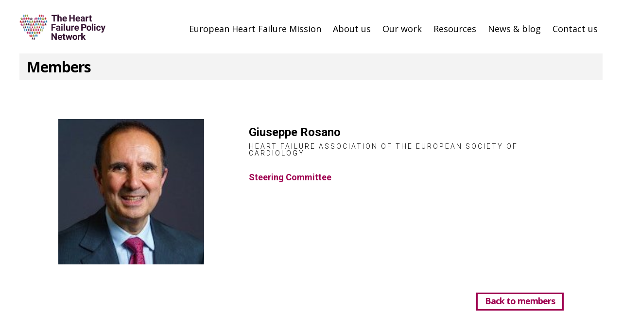

--- FILE ---
content_type: text/html; charset=UTF-8
request_url: https://www.hfpolicynetwork.org/members/giuseppe-rosano/
body_size: 6991
content:
<!DOCTYPE html>
<html lang="en">
<head>
  <meta charset="utf-8"/>
  <title>Giuseppe Rosano - The Heart Failure Policy Network | The Heart Failure Policy Network</title>
  <!--[if IE]><script src="http://html5shiv.googlecode.com/svn/trunk/html5.js"></script><![endif]-->
  <meta name="viewport" content="width=device-width, initial-scale=1.0, maximum-scale=1.0, user-scalable=no" />
  <meta name="MobileOptimized" content="width" />
  <meta name="apple-mobile-web-app-capable" content="yes" />
  <meta name='robots' content='index, follow, max-image-preview:large, max-snippet:-1, max-video-preview:-1' />
	<style>img:is([sizes="auto" i], [sizes^="auto," i]) { contain-intrinsic-size: 3000px 1500px }</style>
	
	<!-- This site is optimized with the Yoast SEO plugin v26.0 - https://yoast.com/wordpress/plugins/seo/ -->
	<link rel="canonical" href="https://www.hfpolicynetwork.org/members/giuseppe-rosano/" />
	<meta property="og:locale" content="en_GB" />
	<meta property="og:type" content="article" />
	<meta property="og:title" content="Giuseppe Rosano - The Heart Failure Policy Network" />
	<meta property="og:url" content="https://www.hfpolicynetwork.org/members/giuseppe-rosano/" />
	<meta property="og:site_name" content="The Heart Failure Policy Network" />
	<meta property="article:modified_time" content="2023-07-07T12:54:11+00:00" />
	<meta name="twitter:card" content="summary_large_image" />
	<script type="application/ld+json" class="yoast-schema-graph">{"@context":"https://schema.org","@graph":[{"@type":"WebPage","@id":"https://www.hfpolicynetwork.org/members/giuseppe-rosano/","url":"https://www.hfpolicynetwork.org/members/giuseppe-rosano/","name":"Giuseppe Rosano - The Heart Failure Policy Network","isPartOf":{"@id":"https://www.hfpolicynetwork.org/#website"},"datePublished":"2023-06-28T08:00:01+00:00","dateModified":"2023-07-07T12:54:11+00:00","breadcrumb":{"@id":"https://www.hfpolicynetwork.org/members/giuseppe-rosano/#breadcrumb"},"inLanguage":"en-GB","potentialAction":[{"@type":"ReadAction","target":["https://www.hfpolicynetwork.org/members/giuseppe-rosano/"]}]},{"@type":"BreadcrumbList","@id":"https://www.hfpolicynetwork.org/members/giuseppe-rosano/#breadcrumb","itemListElement":[{"@type":"ListItem","position":1,"name":"Home","item":"https://www.hfpolicynetwork.org/"},{"@type":"ListItem","position":2,"name":"Giuseppe Rosano"}]},{"@type":"WebSite","@id":"https://www.hfpolicynetwork.org/#website","url":"https://www.hfpolicynetwork.org/","name":"The Heart Failure Policy Network","description":"","potentialAction":[{"@type":"SearchAction","target":{"@type":"EntryPoint","urlTemplate":"https://www.hfpolicynetwork.org/?s={search_term_string}"},"query-input":{"@type":"PropertyValueSpecification","valueRequired":true,"valueName":"search_term_string"}}],"inLanguage":"en-GB"}]}</script>
	<!-- / Yoast SEO plugin. -->


<link rel='dns-prefetch' href='//cdn.rawgit.com' />
<style id='classic-theme-styles-inline-css' type='text/css'>
/**
 * These rules are needed for backwards compatibility.
 * They should match the button element rules in the base theme.json file.
 */
.wp-block-button__link {
	color: #ffffff;
	background-color: #32373c;
	border-radius: 9999px; /* 100% causes an oval, but any explicit but really high value retains the pill shape. */

	/* This needs a low specificity so it won't override the rules from the button element if defined in theme.json. */
	box-shadow: none;
	text-decoration: none;

	/* The extra 2px are added to size solids the same as the outline versions.*/
	padding: calc(0.667em + 2px) calc(1.333em + 2px);

	font-size: 1.125em;
}

.wp-block-file__button {
	background: #32373c;
	color: #ffffff;
	text-decoration: none;
}

</style>
<link rel='stylesheet' id='contact-form-7-css' href='https://www.hfpolicynetwork.org/wp-content/plugins/contact-form-7/includes/css/styles.css?ver=6.1.2' type='text/css' media='all' />
<style id='contact-form-7-inline-css' type='text/css'>
.wpcf7 .wpcf7-recaptcha iframe {margin-bottom: 0;}.wpcf7 .wpcf7-recaptcha[data-align="center"] > div {margin: 0 auto;}.wpcf7 .wpcf7-recaptcha[data-align="right"] > div {margin: 0 0 0 auto;}
</style>
<link rel='stylesheet' id='AOS_animate-css' href='https://cdn.rawgit.com/michalsnik/aos/2.1.1/dist/aos.css' type='text/css' media='all' />
<link rel="https://api.w.org/" href="https://www.hfpolicynetwork.org/wp-json/" /><link rel="alternate" title="JSON" type="application/json" href="https://www.hfpolicynetwork.org/wp-json/wp/v2/members/2488" /><link rel="EditURI" type="application/rsd+xml" title="RSD" href="https://www.hfpolicynetwork.org/xmlrpc.php?rsd" />
<meta name="generator" content="WordPress 6.8.3" />
<link rel='shortlink' href='https://www.hfpolicynetwork.org/?p=2488' />
<link rel="alternate" title="oEmbed (JSON)" type="application/json+oembed" href="https://www.hfpolicynetwork.org/wp-json/oembed/1.0/embed?url=https%3A%2F%2Fwww.hfpolicynetwork.org%2Fmembers%2Fgiuseppe-rosano%2F" />
<link rel="alternate" title="oEmbed (XML)" type="text/xml+oembed" href="https://www.hfpolicynetwork.org/wp-json/oembed/1.0/embed?url=https%3A%2F%2Fwww.hfpolicynetwork.org%2Fmembers%2Fgiuseppe-rosano%2F&#038;format=xml" />
<!-- Google Tag Manager -->
<script>(function(w,d,s,l,i){w[l]=w[l]||[];w[l].push({'gtm.start':
new Date().getTime(),event:'gtm.js'});var f=d.getElementsByTagName(s)[0],
j=d.createElement(s),dl=l!='dataLayer'?'&l='+l:'';j.async=true;j.src=
'https://www.googletagmanager.com/gtm.js?id='+i+dl;f.parentNode.insertBefore(j,f);
})(window,document,'script','dataLayer','GTM-P4VL5JS');</script>
<!-- End Google Tag Manager --><style type="text/css">
                    .ctl-bullets-container {
                display: block;
                position: fixed;
                right: 0;
                height: 100%;
                z-index: 1049;
                font-weight: normal;
                height: 70vh;
                overflow-x: hidden;
                overflow-y: auto;
                margin: 15vh auto;
            }</style><link rel="icon" href="https://www.hfpolicynetwork.org/wp-content/uploads/cropped-HF-icon-32x32.png" sizes="32x32" />
<link rel="icon" href="https://www.hfpolicynetwork.org/wp-content/uploads/cropped-HF-icon-192x192.png" sizes="192x192" />
<link rel="apple-touch-icon" href="https://www.hfpolicynetwork.org/wp-content/uploads/cropped-HF-icon-180x180.png" />
<meta name="msapplication-TileImage" content="https://www.hfpolicynetwork.org/wp-content/uploads/cropped-HF-icon-270x270.png" />
  <link rel="stylesheet" href="/wp-content/themes/hfpn-theme/style.css" />
  <link href="https://fonts.googleapis.com/css2?family=Open+Sans:wght@300;400;700&display=swap" rel="stylesheet"> 
  <link href="https://fonts.googleapis.com/css2?family=Roboto:wght@300;400;700&display=swap" rel="stylesheet"> 
  <link rel="shortcut icon" href="/favicon.png" type="image/x-icon">
  <script src="https://ajax.googleapis.com/ajax/libs/jquery/3.5.1/jquery.min.js"></script>
  <link rel="stylesheet" href="https://ajax.googleapis.com/ajax/libs/jqueryui/1.12.1/themes/smoothness/jquery-ui.css">
  <script src="https://ajax.googleapis.com/ajax/libs/jqueryui/1.12.1/jquery-ui.min.js"></script>
  <link href="/wp-content/themes/hfpn-theme/map/map.css" rel="stylesheet">
  <script src="/wp-content/themes/hfpn-theme/map/raphael.min.js"></script>
  <script src="/wp-content/themes/hfpn-theme/map/settings.js"></script>
  <script src="/wp-content/themes/hfpn-theme/map/paths.js"></script>
  <script src="/wp-content/themes/hfpn-theme/map/map.js"></script>

<!-- Google tag (gtag.js) -->
<script async src="https://www.googletagmanager.com/gtag/js?id=UA-91943022-3"></script>
<script>
  window.dataLayer = window.dataLayer || [];
  function gtag(){dataLayer.push(arguments);}
  gtag('js', new Date());

  gtag('config', 'UA-91943022-3');
</script>


</head>

<body class="giuseppe-rosano">

  <div id="header">
    <div class="wrapper">

    	<div class="logowrapper"><a href="/"><img src="/wp-content/themes/hfpn-theme/images/hfpn-logo.png" title="Heart Failure Policy Network" alt="Heart Failure Policy Network"></a></div>

      <div id="navigation">
        <a id="menu-icon"><span class="fa fa-bars"></span></a>
        <div class="menu-main-menu-container"><ul id="menu-main-menu" class="menu"><li id="menu-item-2837" class="menu-item menu-item-type-post_type menu-item-object-page menu-item-2837"><a href="https://www.hfpolicynetwork.org/european-heart-failure-mission/">European Heart Failure Mission</a></li>
<li id="menu-item-26" class="menu-item menu-item-type-post_type menu-item-object-page menu-item-has-children menu-item-26"><a href="https://www.hfpolicynetwork.org/about-us/">About us</a>
<ul class="sub-menu">
	<li id="menu-item-27" class="menu-item menu-item-type-post_type menu-item-object-page menu-item-27"><a href="https://www.hfpolicynetwork.org/what-is-heart-failure/">What is heart failure?</a></li>
	<li id="menu-item-2526" class="menu-item menu-item-type-post_type menu-item-object-page menu-item-2526"><a href="https://www.hfpolicynetwork.org/members/">Members</a></li>
	<li id="menu-item-301" class="menu-item menu-item-type-post_type menu-item-object-page menu-item-301"><a href="https://www.hfpolicynetwork.org/about-us/governance/">Governance</a></li>
</ul>
</li>
<li id="menu-item-25" class="menu-item menu-item-type-post_type menu-item-object-page menu-item-has-children menu-item-25"><a href="https://www.hfpolicynetwork.org/our-work/">Our work</a>
<ul class="sub-menu">
	<li id="menu-item-3851" class="menu-item menu-item-type-custom menu-item-object-custom menu-item-3851"><a href="https://www.hfpolicynetwork.org/project/heart-failure-care-in-spain/">Heart failure care in Spain</a></li>
	<li id="menu-item-583" class="menu-item menu-item-type-custom menu-item-object-custom menu-item-583"><a href="/project/heart-failure-policy-and-practice-in-europe/">Heart failure policy and practice in Europe</a></li>
	<li id="menu-item-3148" class="menu-item menu-item-type-custom menu-item-object-custom menu-item-3148"><a href="https://www.hfpolicynetwork.org/project/heart-failure-policy-summit-2024/">Heart Failure Policy Summit 2024</a></li>
	<li id="menu-item-2158" class="menu-item menu-item-type-post_type menu-item-object-project menu-item-2158"><a href="https://www.hfpolicynetwork.org/project/innovation-early-diagnosis-in-community-settings/">Innovation: early diagnosis in community settings</a></li>
	<li id="menu-item-584" class="menu-item menu-item-type-custom menu-item-object-custom menu-item-584"><a href="/our-work/">Other projects</a></li>
</ul>
</li>
<li id="menu-item-24" class="menu-item menu-item-type-post_type menu-item-object-page menu-item-has-children menu-item-24"><a href="https://www.hfpolicynetwork.org/resources/">Resources</a>
<ul class="sub-menu">
	<li id="menu-item-1453" class="menu-item menu-item-type-post_type menu-item-object-page menu-item-1453"><a href="https://www.hfpolicynetwork.org/trailblazers-hub/">Trailblazers Hub</a></li>
	<li id="menu-item-933" class="menu-item menu-item-type-custom menu-item-object-custom menu-item-933"><a href="/resources/#D123">Reports</a></li>
	<li id="menu-item-934" class="menu-item menu-item-type-custom menu-item-object-custom menu-item-934"><a href="/resources/#R123">Policy submissions, summaries and calls to action</a></li>
	<li id="menu-item-935" class="menu-item menu-item-type-custom menu-item-object-custom menu-item-935"><a href="/resources/#V123">Videos</a></li>
	<li id="menu-item-932" class="menu-item menu-item-type-custom menu-item-object-custom menu-item-932"><a href="/resources/#IN123">Infographics</a></li>
</ul>
</li>
<li id="menu-item-23" class="menu-item menu-item-type-post_type menu-item-object-page menu-item-23"><a href="https://www.hfpolicynetwork.org/news-events/">News &#038; blog</a></li>
<li id="menu-item-22" class="menu-item menu-item-type-post_type menu-item-object-page menu-item-22"><a href="https://www.hfpolicynetwork.org/contact-us/">Contact us</a></li>
</ul></div>      </div>
    </div>

  </div>

  <div class="clear"></div>




<div class="wrapper members-single Steering Committee">

 <div class="headinggreybar"><h1>Members</h1> <div class="clear"></div></div>
 <div class="clear"></div>


<div class="member-single-wrapper">

  <div class="left">
    <div class="member-image"><a href="https://www.hfpolicynetwork.org/members/giuseppe-rosano/"><img alt="https://www.hfpolicynetwork.org/members/giuseppe-rosano/" src="https://www.hfpolicynetwork.org/wp-content/uploads/Giuseppe-Rosano-aspect-ratio-580-580-1.jpg"></a></div>
  </div>

  <div class="right">
    <div class="member-title">Giuseppe Rosano</div>
    <div class="member-affliation">Heart Failure Association of the European Society of Cardiology</div>
    <div class="type-of-member">Steering Committee</div>
    <div class="member-bio"></div>
      </div>
  <div class="clear"></div>
  <a class="button" href="/members/">Back to members</a>  
<div class="clear"></div>

  </div>
<div class="clear"></div>
</div>

<div class="clear"></div>





<div class="wrapper">
	<div class="prefooter">
		<div class="greybar">
			<div class="social left"></div>
			<div class="newsletter right"><a class="button" href="https://mailchi.mp/276e556da3d0/hfpn-subscription-page" target="_blank"><span class="fa fa-pencil"></span> Sign up to our newsletter </a></div>
			<div class="clear"></div>
		</div>
	</div>
	<div class="clear"></div>
	<div class="funding-disclaimer">The Heart Failure Policy Network is an independent, multidisciplinary platform made possible with financial support from AstraZeneca, Bayer and Roche Diagnostics. The content produced by the Network is not biased toward any specific treatment or therapy. All outputs are guided and endorsed by the Network’s members. All members provide their time for free. The Network is hosted by The Health Policy Partnership. EU Transparency Register ID: 223430420230-66.</div>

	<footer>
		<div class="left socialsfooter">
			<h3 style="margin-bottom: 20px;">Social media</h3>
			

Follow us <a href="https://twitter.com/HFPolicyNetwork" target="_blank"><span class="fa fa-twitter"></span></a>
<Br>
Connect <a href="https://www.linkedin.com/company/92732454/" target="_blank"><span class="fa fa-linkedin"></span></a>

		</div>
		<div class="footerarea right">
			<div class="left">
				<h3>Explore</h3>
				<div class="footermenu">
					<div class="menu-footer-menu-container"><ul id="menu-footer-menu" class="menu"><li id="menu-item-31" class="menu-item menu-item-type-post_type menu-item-object-page menu-item-31"><a href="https://www.hfpolicynetwork.org/what-is-heart-failure/">What is heart failure?</a></li>
<li id="menu-item-30" class="menu-item menu-item-type-post_type menu-item-object-page menu-item-30"><a href="https://www.hfpolicynetwork.org/about-us/">About us</a></li>
<li id="menu-item-29" class="menu-item menu-item-type-post_type menu-item-object-page menu-item-29"><a href="https://www.hfpolicynetwork.org/our-work/">Our work</a></li>
<li id="menu-item-28" class="menu-item menu-item-type-post_type menu-item-object-page menu-item-28"><a href="https://www.hfpolicynetwork.org/news-events/">News &#038; events</a></li>
</ul></div>				</div>  
			</div>
			<div class="right">
				<h3>Have a question?</h3>
				<a href="mailto:info@hfpolicynetwork.org" class="emaillink"><span class="fa fa-envelope-o"></span> info@hfpolicynetwork.org</a>
				<a class="button" href="/contact-us">Contact us</a>  
			</div>
			<div class="clear"></div>
			<div class="copyright">© Copyright 2026 The Health Policy Partnership on behalf of the Heart Failure Policy Network  |   All Rights Reserved  |  <a href="/sitemap">SiteMap</a>   |   <a href="/terms-and-conditions">T&Cs</a>  |   <a href="/privacy-policy">Privacy Policy</a>  |  By <a href="https://orqadesign.com">OrqaDesign</a></div>
		</div>
	</footer>
</div>
<script type="text/javascript" src="https://www.hfpolicynetwork.org/wp-includes/js/dist/hooks.js?ver=be67dc331e61e06d52fa" id="wp-hooks-js"></script>
<script type="text/javascript" src="https://www.hfpolicynetwork.org/wp-includes/js/dist/i18n.js?ver=5edc734adb78e0d7d00e" id="wp-i18n-js"></script>
<script type="text/javascript" id="wp-i18n-js-after">
/* <![CDATA[ */
wp.i18n.setLocaleData( { 'text direction\u0004ltr': [ 'ltr' ] } );
/* ]]> */
</script>
<script type="text/javascript" src="https://www.hfpolicynetwork.org/wp-content/plugins/contact-form-7/includes/swv/js/index.js?ver=6.1.2" id="swv-js"></script>
<script type="text/javascript" id="contact-form-7-js-translations">
/* <![CDATA[ */
( function( domain, translations ) {
	var localeData = translations.locale_data[ domain ] || translations.locale_data.messages;
	localeData[""].domain = domain;
	wp.i18n.setLocaleData( localeData, domain );
} )( "contact-form-7", {"translation-revision-date":"2024-05-21 11:58:24+0000","generator":"GlotPress\/4.0.1","domain":"messages","locale_data":{"messages":{"":{"domain":"messages","plural-forms":"nplurals=2; plural=n != 1;","lang":"en_GB"},"Error:":["Error:"]}},"comment":{"reference":"includes\/js\/index.js"}} );
/* ]]> */
</script>
<script type="text/javascript" id="contact-form-7-js-before">
/* <![CDATA[ */
var wpcf7 = {
    "api": {
        "root": "https:\/\/www.hfpolicynetwork.org\/wp-json\/",
        "namespace": "contact-form-7\/v1"
    },
    "cached": 1
};
/* ]]> */
</script>
<script type="text/javascript" src="https://www.hfpolicynetwork.org/wp-content/plugins/contact-form-7/includes/js/index.js?ver=6.1.2" id="contact-form-7-js"></script>
<script type="text/javascript" src="https://cdn.rawgit.com/michalsnik/aos/2.1.1/dist/aos.js" id="AOS-js"></script>
<script type="text/javascript" src="https://www.hfpolicynetwork.org/wp-content/themes/hfpn-theme/js/theme.js" id="theme-js-js"></script>
<script type="speculationrules">
{"prefetch":[{"source":"document","where":{"and":[{"href_matches":"\/*"},{"not":{"href_matches":["\/wp-*.php","\/wp-admin\/*","\/wp-content\/uploads\/*","\/wp-content\/*","\/wp-content\/plugins\/*","\/wp-content\/themes\/hfpn-theme\/*","\/*\\?(.+)"]}},{"not":{"selector_matches":"a[rel~=\"nofollow\"]"}},{"not":{"selector_matches":".no-prefetch, .no-prefetch a"}}]},"eagerness":"conservative"}]}
</script>
<!-- Google Tag Manager (noscript) -->
<noscript><iframe src="https://www.googletagmanager.com/ns.html?id=GTM-P4VL5JS"
height="0" width="0" style="display:none;visibility:hidden"></iframe></noscript>
<!-- End Google Tag Manager (noscript) --><style id='global-styles-inline-css' type='text/css'>
:root{--wp--preset--aspect-ratio--square: 1;--wp--preset--aspect-ratio--4-3: 4/3;--wp--preset--aspect-ratio--3-4: 3/4;--wp--preset--aspect-ratio--3-2: 3/2;--wp--preset--aspect-ratio--2-3: 2/3;--wp--preset--aspect-ratio--16-9: 16/9;--wp--preset--aspect-ratio--9-16: 9/16;--wp--preset--color--black: #000000;--wp--preset--color--cyan-bluish-gray: #abb8c3;--wp--preset--color--white: #ffffff;--wp--preset--color--pale-pink: #f78da7;--wp--preset--color--vivid-red: #cf2e2e;--wp--preset--color--luminous-vivid-orange: #ff6900;--wp--preset--color--luminous-vivid-amber: #fcb900;--wp--preset--color--light-green-cyan: #7bdcb5;--wp--preset--color--vivid-green-cyan: #00d084;--wp--preset--color--pale-cyan-blue: #8ed1fc;--wp--preset--color--vivid-cyan-blue: #0693e3;--wp--preset--color--vivid-purple: #9b51e0;--wp--preset--gradient--vivid-cyan-blue-to-vivid-purple: linear-gradient(135deg,rgba(6,147,227,1) 0%,rgb(155,81,224) 100%);--wp--preset--gradient--light-green-cyan-to-vivid-green-cyan: linear-gradient(135deg,rgb(122,220,180) 0%,rgb(0,208,130) 100%);--wp--preset--gradient--luminous-vivid-amber-to-luminous-vivid-orange: linear-gradient(135deg,rgba(252,185,0,1) 0%,rgba(255,105,0,1) 100%);--wp--preset--gradient--luminous-vivid-orange-to-vivid-red: linear-gradient(135deg,rgba(255,105,0,1) 0%,rgb(207,46,46) 100%);--wp--preset--gradient--very-light-gray-to-cyan-bluish-gray: linear-gradient(135deg,rgb(238,238,238) 0%,rgb(169,184,195) 100%);--wp--preset--gradient--cool-to-warm-spectrum: linear-gradient(135deg,rgb(74,234,220) 0%,rgb(151,120,209) 20%,rgb(207,42,186) 40%,rgb(238,44,130) 60%,rgb(251,105,98) 80%,rgb(254,248,76) 100%);--wp--preset--gradient--blush-light-purple: linear-gradient(135deg,rgb(255,206,236) 0%,rgb(152,150,240) 100%);--wp--preset--gradient--blush-bordeaux: linear-gradient(135deg,rgb(254,205,165) 0%,rgb(254,45,45) 50%,rgb(107,0,62) 100%);--wp--preset--gradient--luminous-dusk: linear-gradient(135deg,rgb(255,203,112) 0%,rgb(199,81,192) 50%,rgb(65,88,208) 100%);--wp--preset--gradient--pale-ocean: linear-gradient(135deg,rgb(255,245,203) 0%,rgb(182,227,212) 50%,rgb(51,167,181) 100%);--wp--preset--gradient--electric-grass: linear-gradient(135deg,rgb(202,248,128) 0%,rgb(113,206,126) 100%);--wp--preset--gradient--midnight: linear-gradient(135deg,rgb(2,3,129) 0%,rgb(40,116,252) 100%);--wp--preset--font-size--small: 13px;--wp--preset--font-size--medium: 20px;--wp--preset--font-size--large: 36px;--wp--preset--font-size--x-large: 42px;--wp--preset--spacing--20: 0.44rem;--wp--preset--spacing--30: 0.67rem;--wp--preset--spacing--40: 1rem;--wp--preset--spacing--50: 1.5rem;--wp--preset--spacing--60: 2.25rem;--wp--preset--spacing--70: 3.38rem;--wp--preset--spacing--80: 5.06rem;--wp--preset--shadow--natural: 6px 6px 9px rgba(0, 0, 0, 0.2);--wp--preset--shadow--deep: 12px 12px 50px rgba(0, 0, 0, 0.4);--wp--preset--shadow--sharp: 6px 6px 0px rgba(0, 0, 0, 0.2);--wp--preset--shadow--outlined: 6px 6px 0px -3px rgba(255, 255, 255, 1), 6px 6px rgba(0, 0, 0, 1);--wp--preset--shadow--crisp: 6px 6px 0px rgba(0, 0, 0, 1);}:where(.is-layout-flex){gap: 0.5em;}:where(.is-layout-grid){gap: 0.5em;}body .is-layout-flex{display: flex;}.is-layout-flex{flex-wrap: wrap;align-items: center;}.is-layout-flex > :is(*, div){margin: 0;}body .is-layout-grid{display: grid;}.is-layout-grid > :is(*, div){margin: 0;}:where(.wp-block-columns.is-layout-flex){gap: 2em;}:where(.wp-block-columns.is-layout-grid){gap: 2em;}:where(.wp-block-post-template.is-layout-flex){gap: 1.25em;}:where(.wp-block-post-template.is-layout-grid){gap: 1.25em;}.has-black-color{color: var(--wp--preset--color--black) !important;}.has-cyan-bluish-gray-color{color: var(--wp--preset--color--cyan-bluish-gray) !important;}.has-white-color{color: var(--wp--preset--color--white) !important;}.has-pale-pink-color{color: var(--wp--preset--color--pale-pink) !important;}.has-vivid-red-color{color: var(--wp--preset--color--vivid-red) !important;}.has-luminous-vivid-orange-color{color: var(--wp--preset--color--luminous-vivid-orange) !important;}.has-luminous-vivid-amber-color{color: var(--wp--preset--color--luminous-vivid-amber) !important;}.has-light-green-cyan-color{color: var(--wp--preset--color--light-green-cyan) !important;}.has-vivid-green-cyan-color{color: var(--wp--preset--color--vivid-green-cyan) !important;}.has-pale-cyan-blue-color{color: var(--wp--preset--color--pale-cyan-blue) !important;}.has-vivid-cyan-blue-color{color: var(--wp--preset--color--vivid-cyan-blue) !important;}.has-vivid-purple-color{color: var(--wp--preset--color--vivid-purple) !important;}.has-black-background-color{background-color: var(--wp--preset--color--black) !important;}.has-cyan-bluish-gray-background-color{background-color: var(--wp--preset--color--cyan-bluish-gray) !important;}.has-white-background-color{background-color: var(--wp--preset--color--white) !important;}.has-pale-pink-background-color{background-color: var(--wp--preset--color--pale-pink) !important;}.has-vivid-red-background-color{background-color: var(--wp--preset--color--vivid-red) !important;}.has-luminous-vivid-orange-background-color{background-color: var(--wp--preset--color--luminous-vivid-orange) !important;}.has-luminous-vivid-amber-background-color{background-color: var(--wp--preset--color--luminous-vivid-amber) !important;}.has-light-green-cyan-background-color{background-color: var(--wp--preset--color--light-green-cyan) !important;}.has-vivid-green-cyan-background-color{background-color: var(--wp--preset--color--vivid-green-cyan) !important;}.has-pale-cyan-blue-background-color{background-color: var(--wp--preset--color--pale-cyan-blue) !important;}.has-vivid-cyan-blue-background-color{background-color: var(--wp--preset--color--vivid-cyan-blue) !important;}.has-vivid-purple-background-color{background-color: var(--wp--preset--color--vivid-purple) !important;}.has-black-border-color{border-color: var(--wp--preset--color--black) !important;}.has-cyan-bluish-gray-border-color{border-color: var(--wp--preset--color--cyan-bluish-gray) !important;}.has-white-border-color{border-color: var(--wp--preset--color--white) !important;}.has-pale-pink-border-color{border-color: var(--wp--preset--color--pale-pink) !important;}.has-vivid-red-border-color{border-color: var(--wp--preset--color--vivid-red) !important;}.has-luminous-vivid-orange-border-color{border-color: var(--wp--preset--color--luminous-vivid-orange) !important;}.has-luminous-vivid-amber-border-color{border-color: var(--wp--preset--color--luminous-vivid-amber) !important;}.has-light-green-cyan-border-color{border-color: var(--wp--preset--color--light-green-cyan) !important;}.has-vivid-green-cyan-border-color{border-color: var(--wp--preset--color--vivid-green-cyan) !important;}.has-pale-cyan-blue-border-color{border-color: var(--wp--preset--color--pale-cyan-blue) !important;}.has-vivid-cyan-blue-border-color{border-color: var(--wp--preset--color--vivid-cyan-blue) !important;}.has-vivid-purple-border-color{border-color: var(--wp--preset--color--vivid-purple) !important;}.has-vivid-cyan-blue-to-vivid-purple-gradient-background{background: var(--wp--preset--gradient--vivid-cyan-blue-to-vivid-purple) !important;}.has-light-green-cyan-to-vivid-green-cyan-gradient-background{background: var(--wp--preset--gradient--light-green-cyan-to-vivid-green-cyan) !important;}.has-luminous-vivid-amber-to-luminous-vivid-orange-gradient-background{background: var(--wp--preset--gradient--luminous-vivid-amber-to-luminous-vivid-orange) !important;}.has-luminous-vivid-orange-to-vivid-red-gradient-background{background: var(--wp--preset--gradient--luminous-vivid-orange-to-vivid-red) !important;}.has-very-light-gray-to-cyan-bluish-gray-gradient-background{background: var(--wp--preset--gradient--very-light-gray-to-cyan-bluish-gray) !important;}.has-cool-to-warm-spectrum-gradient-background{background: var(--wp--preset--gradient--cool-to-warm-spectrum) !important;}.has-blush-light-purple-gradient-background{background: var(--wp--preset--gradient--blush-light-purple) !important;}.has-blush-bordeaux-gradient-background{background: var(--wp--preset--gradient--blush-bordeaux) !important;}.has-luminous-dusk-gradient-background{background: var(--wp--preset--gradient--luminous-dusk) !important;}.has-pale-ocean-gradient-background{background: var(--wp--preset--gradient--pale-ocean) !important;}.has-electric-grass-gradient-background{background: var(--wp--preset--gradient--electric-grass) !important;}.has-midnight-gradient-background{background: var(--wp--preset--gradient--midnight) !important;}.has-small-font-size{font-size: var(--wp--preset--font-size--small) !important;}.has-medium-font-size{font-size: var(--wp--preset--font-size--medium) !important;}.has-large-font-size{font-size: var(--wp--preset--font-size--large) !important;}.has-x-large-font-size{font-size: var(--wp--preset--font-size--x-large) !important;}
</style>
<style id='core-block-supports-inline-css' type='text/css'>
/**
 * Core styles: block-supports
 */

</style>
<script type="text/javascript" src="/wp-content/themes/hfpn-theme/js/menu-slide.js"></script>
<script type="text/javascript" src="/wp-content/themes/hfpn-theme/js/paxinus.js"></script>
</body>
</html>


<!--
Performance optimized by W3 Total Cache. Learn more: https://www.boldgrid.com/w3-total-cache/


Served from: www.hfpolicynetwork.org @ 2026-01-17 07:47:38 by W3 Total Cache
-->

--- FILE ---
content_type: text/css
request_url: https://www.hfpolicynetwork.org/wp-content/themes/hfpn-theme/style.css
body_size: 9428
content:
/* 
    Theme Name: HFPN Theme
    Author: Orqa Design
    Author URI: http://orqadesign.com/
    Description: 2020 Custom built theme for HFPN
    Version: 1.0
    License: For use by HFPN Only
    */
/** * Eric Meyer's Reset CSS v2.0 (http://meyerweb.com/eric/tools/css/reset/) * http://cssreset.com */html, body, div, span, applet, object, iframe, h1, h2, h3, h4, h5, h6, p, blockquote, pre, a, abbr, acronym, address, big, cite, code, del, dfn, em, img, ins, kbd, q, s, samp, small, strike, strong, sub, sup, tt, var, b, u, i, center, dl, dt, dd, ol, ul, li, fieldset, form, label, legend, table, caption, tbody, tfoot, thead, tr, th, td, article, aside, canvas, details, embed, figure, figcaption, footer, header, hgroup, menu, nav, output, ruby, section, summary, time, mark, audio, video { margin: 0; padding: 0; border: 0; font-size: 100%; font: inherit; vertical-align: baseline; }/* HTML5 display-role reset for older browsers */
article, aside, details, figcaption, figure, footer, header, hgroup, menu, nav, section { display: block; }
body { line-height: 1; }
ol, ul { list-style: none; }
blockquote, q { quotes: none; }
blockquote:before, blockquote:after, q:before, q:after { content: ''; content: none; }
table { border-collapse: collapse; border-spacing: 0; }
/*!
 *  Font Awesome 4.7.0 by @davegandy - http://fontawesome.io - @fontawesome
 *  License - http://fontawesome.io/license (Font: SIL OFL 1.1, CSS: MIT License)
*/@font-face { font-family: 'FontAwesome'; src: url(/wp-content/themes/hfpn-theme/fonts/fontawesome-webfont.eot?v=4.7.0); src: url(/wp-content/themes/hfpn-theme/fonts/fontawesome-webfont.eot?#iefix&v=4.7.0) format("embedded-opentype"), url(/wp-content/themes/hfpn-theme/fonts/fontawesome-webfont.woff2?v=4.7.0) format("woff2"), url(/wp-content/themes/hfpn-theme/fonts/fontawesome-webfont.woff?v=4.7.0) format("woff"), url(/wp-content/themes/hfpn-theme/fonts/fontawesome-webfont.ttf?v=4.7.0) format("truetype"), url(/wp-content/themes/hfpn-theme/fonts/fontawesome-webfont.svg?v=4.7.0#fontawesomeregular) format("svg"); font-weight: 400; font-style: normal }
.fa { display: inline-block; font: normal normal normal 14px/1 FontAwesome; font-size: inherit; text-rendering: auto; -webkit-font-smoothing: antialiased; -moz-osx-font-smoothing: grayscale }
.fa-bars:before { content: "\f0c9" }
.fa-twitter:before { content: "\f099" }
.fa-instagram:before { content: "\f16d" }
.fa-angle-left:before { content: "\f104" }
.fa-angle-right:before { content: "\f105" }
.fa-pencil:before { content: "\f040" }
.fa-envelope-o:before { content: "\f0e0" }
.fa-facebook:before { content: "\f09a" }
.fa-user:before { content: "\f007" }
.fa-calendar:before { content: "\f073" }
.fa-star:before { content: "\f005" }
.fa-check-circle-o:before { content: "\f05d" }
.fa-check-circle:before { content: "\f058" }
.fa-map-pin:before { content: "\f276" }
.fa-clock-o:before { content: "\f017" }
.fa-youtube:before { content: "\f167" }
.fa-arrow-circle-o-left:before { content: "\f190" }
.fa-arrow-circle-o-right:before { content: "\f18e" }
.fa-download:before { content: "\f019" }
.fa-quote-left:before { content: "\f10d" }
.fa-folder:before { content: "\f07b" }
.fa-file-text-o:before { content: "\f0f6" }
.fa-map-signs:before { content: "\f277" }
.fa-info-circle:before { content: "\f05a" }
.fa-map-marker:before { content: "\f041"; font-size: 90px; }
.fa-angle-double-up:before { content: "\f102" }
.fa-angle-double-right:before { content: "\f101" }
ul#controls.showthis { display: block!important; }
.fa-angle-left:before { content: "\f104" }
.fa-angle-right:before { content: "\f105" }
#controls li { cursor: pointer; float: left; font-size: 54px; color: #7f0d7c; }
#controls li#prev { float: left; margin-left: 20px; }
#controls li#next { float: right; margin-right: 20px; }
#controls { top: 47%; transform: translateY(-47%); z-index: 10; position: absolute; left: 0; right: 0; display: block; width: 100%; }
.slideshow { position: relative; }
#teamcontrols li { cursor: pointer; float: left; font-size: 54px; color: #7f0d7c; }
#teamcontrols li#teamprev { float: left; margin-left: 20px; }
#teamcontrols li#teamnext { float: right; margin-right: 20px; }
#teamcontrols { top: 47%; transform: translateY(-47%); z-index: 10; position: absolute; left: 0; right: 0; display: block; width: 100%; }
sup { font-size: xx-small; vertical-align: super; }
/* Admin */
body#tinymce { font-family: 'Roboto', sans-serif!important; }
/* Main Styles & Homepage */
.fontawesome { font-family: 'FontAwesome'; }
body { font-family: 'Roboto', sans-serif; font-size: 18px; font-weight: 300; color: #000000; line-height: 28px; }
h1, .heart-failure-intro-heading { font-family: 'Open Sans', sans-serif; font-size: 30px; letter-spacing: -1px; font-weight: bold; line-height: 35px; }
.home-page h1, .heart-failure-intro-heading { margin-bottom: 30px; }
p { margin-bottom: 20px; }
h2 { font-weight: bold; font-size: 24px; line-height: 30px; letter-spacing: -1px; font-family: 'Open Sans', sans-serif; }
h3 { font-weight: bold; font-size: 20px; line-height: 28px; letter-spacing: -1px; font-family: 'Open Sans', sans-serif; margin-bottom: 30px; }
h4 { }
a { color: #758718; overflow-wrap: break-word; }
a:hover, a:visited, a:focus { }
a.button, input.wpcf7-submit, a.read_more { min-width: 200px; font-family: 'Open Sans', sans-serif; border: solid 3px #758718; line-height: 18px; text-align: center; width: auto; padding: 10px 20px 14px 20px; font-size: 18px; text-decoration: none; font-weight: bold; color: #758718; letter-spacing: -1px; display: inline-block; cursor: pointer; }
a.button:hover, input.wpcf7-submit:hover { opacity: 0.5; background-color: #7f0d7c!important; color: #fff!important; border-color: #7f0d7c!important; }
.wrapper { width: 1200px; margin: 0 auto; }
.left { float: left; width: 50%; box-sizing: border-box; }
.right { float: right; width: 50%; box-sizing: border-box; }
.clear { clear: both; }
.fontlight { font-weight: 300; }
.fontnormal { font-weight: 400; }
.fontbold { font-weight: 700 }
strong { font-weight: 700; }
.green { color: #758718; }
.purple { color: #310f2e; }
i { font-style: italic; }
/* Menu */
#navigation { box-sizing: border-box; display: block; margin-top: 45px; margin-bottom: 20px; width: auto; float: right; }
#mobnavigation { display: none; }
#menu-icon { position: relative; color: #310f2e; display: none; font-family: "FontAwesome"; float: right; z-index: 200; font-size: 42px; margin-top: -55px; line-height: 40px; padding: 2px 5px; border-radius: 8px; }
#menu-icon a { color: #fff; }
.menu li { list-style: outside none none; display: inline-block; margin-left: 10px; margin-right: 10px; font-weight: 300; font-family: 'Open Sans', sans-serif; }
.menu li a { color: #000000; text-decoration: none; font-size: 18px; cursor: pointer; font-weight: 400; font-family: 'Open Sans', sans-serif; }
.menu li a:hover, .menu li a:active { color: #758718; text-decoration: none; }
.menu li a:active { text-decoration: underline; }
ul.menu, div.menu > ul { margin: 0; padding: 0 0 0; }
.menu li { display: inline-block; position: relative; }
.menu li:hover > a, .menu li a:hover, .menu li:focus > a, .menu li a:focus { }
.menu .sub-menu, .menu .children { background-color: #f3f3f3; border: 10px solid #f3f3f3; padding: 0; position: absolute; left: 0; z-index: 99999; width: 150px; display: none; margin-left: -18px; }
.menu ul a { padding: 10px; box-sizing: border-box; }
.menu ul ul a { padding: 10px; box-sizing: border-box; }
#menu-item-141 { }
.menu li ul li { width: 100%; padding: 0; text-align: left; margin: 0px; }
.menu .sub-menu ul, .menu .children ul { border-left: 0; left: 100%; top: 0; }
.sub-menu a { display: block; width: 100%; padding: 8px 6px; line-height: 25px; }
ul.menu ul a, .menu ul ul a { margin: 0; }
ul.menu ul a:hover, .menu ul ul a:hover, ul.menu ul a:focus, .menu ul ul a:focus { }
ul.menu li:hover > ul, .menu ul li:hover > ul, ul.menu .focus > ul, .menu .focus > ul { display: block; }
.menu .current_page_item > a, .menu .current_page_ancestor > a, .menu .current-menu-item > a, .menu .current-menu-ancestor > a { }
.makupCat .menu .current_page_item > a, .makupCat .menu .current_page_ancestor > a, .makupCat .menu .current-menu-item > a, .makupCat .menu .current-menu-ancestor > a { background: #f2f2f2; }
/* Header */
#header { }
/* Footer */

.prefooter { margin-top: 20px; }
.greybar { background-color: #f3f3f3; padding: 15px 35px 5px 35px; }
.social { font-size: 24px; font-weight: bold; font-family: 'Open Sans', sans-serif; letter-spacing: -1px; margin-top: 10px; }
.social p { float: left; }
.social .fa { font-size: 36px; float: left; margin-left: 10px; margin-bottom: -10px; }
.social a .fa { color: #000000; }
.newsletter a.button { width: 100%; box-sizing: border-box; }
footer { margin-top: 50px; margin-bottom: 40px; float: left; width: 100%; }
.footermenu ul li { display: block; margin: 0px; }
.footerarea a.button { width: 100%; box-sizing: border-box; margin-top: 20px; }
.copyright { font-size: 12px; line-height: 22px; margin-top: 100px }
a.emaillink { color: #000000; text-decoration: none; }
footer .right, footer .left { padding-left: 20px; padding-right: 20px; }
/* Fade Transition */
a.button, a, .circlebutton, .wpcf7-submit, button, .circle-button .buttontitle { -moz-transition: opacity .5s ease-in-out; -o-transition: opacity .5s ease-in-out; -webkit-transition: opacity .5s ease-in-out; transition: opacity .5s ease-in-out; opacity: 1; }
a.button:hover, a:hover, .circlebutton:hover, .wpcf7-submit:hover, button:hover, .circle-button .buttontitle:hover { opacity: 0.5; }
/* Home */
.logowrapper { width: 177px; height: auto; margin-top: 30px; margin-bottom: 20px; float: left; -ms-interpolation-mode: bicubic; }
.logowrapper img { width: 100%; height: auto; }
.intro-section-graphic { margin: auto; text-align: center; width: 323px; padding-top: 40px; padding-right: 20px; }
.heart-intro .intro-section-graphic { padding-top: 0px; }
.intro-section { margin-top: 80px; margin-bottom: 80px; float: left; }
.intro-section-content { padding-left: 40px; padding-right: 40px; }
.intro-section-content a.button { margin-top: 20px; }
.news-item .left, .news-item .right { background-color: #f9f9f9; padding: 30px; }
.latest { width: 100%; float: left; font-weight: bold; font-size: 14px; text-transform: uppercase; letter-spacing: 2px; font-family: 'Open Sans', sans-serif; }
.latest span { display: block; float: left; }
.latest ul.post-categories { float: left; margin-left: 5px; }
.latest ul.post-categories a { color: #000; text-decoration: none; }
.news-title { width: 100%; float: left; font-family: 'Open Sans', sans-serif; font-weight: bold; font-size: 30px; line-height: 34px; letter-spacing: -1px; margin-top: 20px; margin-bottom: 20px; }
.news-date { width: 100%; float: left; color: #758718; font-weight: bold; font-size: 14px; text-transform: uppercase; letter-spacing: 2px; font-family: 'Open Sans', sans-serif; }
.news-item { width: 100%; float: left; background-color: #f9f9f9; }
img.news-home-img { width: 100%; }
.news-text { width: 100%; float: left; margin-top: 10px; margin-bottom: 20px; min-height: 105px; }
.roject-single .news-text { min-height: 85px; }
.news-item:nth-of-type(even) .right { float: left; }
.news-item:nth-of-type(even) .left { float: right; }
.news-item .right { padding: 0px; height: 440px; }
/* Slideshow */
.slideshow { float: left; width: 100%; }
.slideshow #items { position: relative; width: 100%; height: 410px; overflow: hidden; }
.slideshow .item { position: absolute; width: 100%; height: 410px; }
div.item { position: absolute; transition: opacity .5s ease-in-out; opacity: 0; }
.item img, .itemhead img { width: 100%; }
.slideshow .teamitem { position: absolute; width: 100%; height: 410px; }
div.teamitem { position: absolute; transition: opacity .5s ease-in-out; opacity: 0; }
.item img, .itemhead img, .teamitem img { width: 100%; }
.itemhead { position: relative; height: 410px; overflow: hidden; }
.slideshow .caption { }
.slideshow .captionwrapper { position: absolute; top: 60px; left: 70px; width: 500px; }
.caption-heading { letter-spacing: -4px; margin-bottom: 40px; }
.caption { margin-bottom: 30px; }
.slideshow .item.fade { z-index: 10; }
.slideshow .teamitem.fade { z-index: 10; }
/* News & Events */
.news-date.right.Yes { display: none; }
.pagination { text-align: center; margin-top: 40px; margin-bottom: 40px; width: 100%; float: left; }
.pagination span, .pagination a { margin-left: 5px; margin-right: 5px; }
.headinggreybar { background-color: #f3f3f3; padding: 10px 15px; }
.filterby { padding: 30px 40px; }
.filterby a { font-weight: bold; }
.news-item-listing { background-color: #f3f3f3; width: 49%; float: left; margin-bottom: 2%; }
.news-item-listing:nth-of-type(even) { margin-right: 2%; }
.project-single .news-item-listing:nth-of-type(even) { margin-right: 0%; }
.project-single .news-item-listing:nth-of-type(odd) { margin-right: 2%; }
.more-from .news-item-listing:nth-of-type(odd) { margin-right: 2%; }
.more-from .news-item-listing:nth-of-type(even) { margin-right: 0%; }
.news-wrap { padding: 40px; padding-top: 30px; }
.news-image img { height: auto; width: 100%; }
.news-image { height: 350px; overflow: hidden; }
.news-item-listing .latest ul.post-categories { margin-left: 0px; }
.news-item-listing .news-title { min-height: 68px; }
.news-events .news-item-listing .news-title, .category-posts .news-item-listing .news-title { min-height: 102px; }
.headinggreybar h1 { float: left; }
.headinggreybar h2 { float: right; }
.news-single .news-image.single { height: 410px; overflow: hidden; }
.news-single .news-image.single img { width: 100%; height: auto; }
h2 a { text-decoration: none; }
.news-single .news-date.right { float: right; width: auto; }
.news-single .news-date.left { width: auto; }
.news-single .news-content { margin: 20px 3px; }
.tagged { margin-top: 40px; margin-bottom: 40px; }
.tagged span, .tagged ul { float: left; }
.tagged ul { margin-left: 10px; font-weight: bold; }
.more-from h2 { margin-bottom: 40px; }
.news-single .news-item-listing .news-image { height: 350px; }
/* WHAT IS HEART FAILURE*/

img.alignright { float: right; }
img.alignleft { float: left; }
img.aligncenter { text-align: center; margin: auto; display: block; }
.heart-item { margin-bottom: 60px; }
.contents { background-color: #f3f3f3; padding: 30px; margin-bottom: 60px; float: left; width: 100%; margin-top: 0px; box-sizing: border-box; }
.inner-page-content { padding: 20px; }
.inner-page-content h2 { margin-top: 20px; margin-bottom: 40px; }
.heart-item .headinggreybar { margin-bottom: 20px; padding-left: 5px; }
.heart-item a.button { margin-top: 20px; }
.contents h2 { margin: auto; margin-bottom: 30px; }
.contents a { color: #000; }
html { scroll-behavior: smooth; }
img.icon { width: 35px; float: left; margin-right: 10px; }
.heart-item .headinggreybar h2 { float: left; color: #000!important; }
pre { font-size: 14px; line-height: 24px; }
.contents div { width: 100%; float: left; margin-bottom: 15px; }
.inner-page-content ul, .news-content ul { list-style: disc; padding-left: 40px; padding-bottom: 10px; }
.inner-page-content ul li, .news-content ul li { margin-bottom: 5px; padding-left: 5px; }
.inner-page-content ol { list-style: decimal; padding-left: 40px; padding-bottom: 10px; }
.inner-page-content ol li { margin-bottom: 5px; padding-left: 5px; }
.explore-more { text-align: center; margin-bottom: 80px; margin-top: -20px; }
.explore-more h2 { font-size: 30px; margin-bottom: 30px; }
.explore-more a.button { margin-left: 10px; margin-right: 10px; }
/* ABOUT US */
.cool-timeline .timeline-year span, .section-bullets-right li span { font-family: 'Open Sans', sans-serif!important; }
.cool-timeline-wrapper { width: 100%!important; max-width: inherit!important; margin: 0!important; padding: 0px!important; padding-left: 40px!important; padding-right: 40px!important; }
.timeline { padding: 40px 70px; background-color: #f9f9f9; margin-top: 40px; margin-bottom: 40px; float: left; }
.timeline h2.timetop { font-size: 30px; margin-bottom: 20px; letter-spacing: -2px!important; line-height: 40px; }
.cool-timeline .timeline-post .timeline-content img { max-width: auto!important; height: auto!important; width: auto!important; margin: auto!important; }
#menu-about-us-menu .current-menu-item { display: none; }
ul#menu-about-us-menu.menu li a { font-weight: bold; color: #758718; font-size: 24px; letter-spacing: -1px; }
#menu-about-us-menu { width: auto; float: right; margin-top: 3px; }
h1.timeline-main-title { display: none; }
.cool-timeline.white-timeline .timeline-post .timeline-content .content-details a { color: #758718!important; border-bottom: solid 3px #758718 !important; margin-top: 20px; }
.cool-timeline.white-timeline .timeline-post.odd .timeline-content .content-details a { color: #7f0d7c!important; border: solid 3px #7f0d7c !important; margin-top: 20px; }
.supporter-logos a { display: inline; }
.supporter-logos img { width: 20%; }
.ctl_info.event-description .content-details { padding: 30px!important; padding-top: 10px!important; line-height: 24px!important }
.ctl_info.event-description .full-width { padding: 25px; padding-bottom: 0px; }
.cool-timeline.white-timeline .timeline-post.even .timeline-content .content-title { letter-spacing: 0px; letter-spacing: 0px; line-height: 24px; padding: 15px; }
img.members-img { width: 100%; height: auto; }
.members .explore-more { margin-top: 40px; }
/* MEMBERS */

.members-wrapper { background-color: #7f0d7c; color: #fff; padding: 60px; margin-top: 40px; padding-bottom: 0px; }
.members-lists { margin-bottom: 40px; float: left; }
.members-lists h2 { font-size: 30px; line-height: 40px; margin-bottom: 30px; }
.member-row { width: 100%; float: left; margin-bottom: 10px; }
.member-row .member-name { float: left; width: 40%; font-weight: bold; }
.member-row .job-title { float: left; width: 60% }
.member-row .fa-user { margin-right: 15px; }
/* GOVERNANCE */

.governance .inner-page-content p { width: auto; float: left; margin-top: 7px; }
a.button.in-content { float: right; }
.governance-graphic { background-color: #f3f3f3; padding: 60px; }
.governance-graphic img { width: 100%; }
.governance .explore-more { margin-top: 60px; }
.resources .heart-item .inner-page-content h2 { margin: 0px; }
/* RESOURCES */
.resources .heart-item a.button { margin-left: 10px; margin-right: 10px; box-sizing: border-box; }
.download-row { width: 100%; float: left; border-bottom: #f3f3f3 solid 7px; margin-bottom: 10px; margin-top: 10px; padding-top: 10px; padding-bottom: 20px; }
.download-title { float: left; font-weight: bold; }
.download-row a.button { float: right; margin-top: -10px; }
.download-images-row { width: 24%; text-align: center; vertical-align: bottom; display: inline-block; padding-top: 15px; padding-bottom: 15px; }
.resource-image-downloads { font-weight: bold; }
.video-category-row { width: 100%; float: left; }
.video-row { width: 32%; float: left; margin-right: 2%; margin-bottom: 2%; }
.video-row:nth-of-type(3n) { margin-right: 0%; }
.video-row iframe { width: 100%; height: 209px; }
.resource-text { font-size: 14px; line-height: 26px; }
.resources .heart-item { color: #7b7b7b; }
.download-images-row img { width: 74%; height: auto; }
.download-images-title { width: 210px; margin: auto; margin-top: auto; line-height: 20px; height: 55px; margin-top: 10px; }
.resource-downloads { margin-top: -30px; }
.resources .heart-item { margin-bottom: 20px; }
.resource-videos, .resource-text, .resource-image-downloads { margin-top: 20px; }
.resources .explore-more { margin-top: 20px; }
form.wpcf7-form input, form.wpcf7-form textarea, form.wpcf7-form select { background-color: #f3f3f3; border: 0px; padding: 10px; font-weight: bold; margin-bottom: 10px; font-size: 22px; width: 100%; box-sizing: border-box; }
form.wpcf7-form input.wpcf7-submit { background-color: #fff; }
form.wpcf7-form textarea { height: 285px; font-family: 'Open Sans', sans-serif!important; }
form.wpcf7-form input.wpcf7-submit { min-width: 200px; font-family: 'Open Sans', sans-serif; border: solid 3px #758718; line-height: 18px; text-align: center; width: auto; padding: 10px 50px 14px 50px; font-size: 18px; text-decoration: none; font-weight: bold; color: #758718; letter-spacing: -1px; display: inline-block; cursor: pointer; }
.greenbox { background-color: #758718; padding: 30px; text-align: center; color: #fff; font-weight: bold; margin-top: 27px; }
#wpcf7-f5-o1 { box-sizing: border-box; margin-right: 40px; }
.wpcf7-form-control.wpcf7-select { color: #707070!important; }
.greenbox div { text-align: left; }
/* CASE STUDY */

.casestudy-single .headinggreybar h2 { float: left; font-size: 30px; }
.casestudy-single .headinggreybar h2 a { color: #000; text-decoration: none; }
.goback { float: right; font-weight: bold; }
.goback a { text-decoration: none; font-family: 'Open Sans', sans-serif; font-size: 24px; letter-spacing: -1px; }
.casestudy-single h1 { margin-top: 20px; margin-bottom: 10px; }
.casestudy-single .inner-page-content h2 { margin-bottom: 20px; }
.casestudy-single .news-date { margin-bottom: 20px; }
.section-case-study { margin-bottom: 30px; width: 100%; float: left; }
.section-case-study:nth-of-type(4) { background-color: #f3f3f3; box-sizing: border-box; padding: 10px 20px; }
.casestudy-single { margin-bottom: 60px; }
/*PROJECT */

.project-audience { color: #fff; }
.project-single .slideshow { margin-top: 20px; }
.project-introduction, .project-audience, .project-endorsement, .casestudy-map, .casestudies-listing, .project-single .members-wrapper { width: 100%; float: left; margin-top: 30px; margin-bottom: 30px; padding-left: 5px; padding-right: 5px; box-sizing: border-box; width: 100%; }
.project-single h2 { font-size: 30px; margin-bottom: 30px; }
.project-content ul { padding-left: 60px; padding-bottom: 20px; }
.project-content ul li::before { content: "\f058"; font-family: 'FontAwesome'; display: inline-block; width: 1em; margin-left: -2em; margin-right: 1em; }
.project-introduction { margin-top: 40px; }
.project-content { margin-bottom: 40px; }
.project-audience, .project-single .members-wrapper { padding: 45px; }
.endorse-logo { width: 16%; padding: 2%; box-sizing: border-box; display: inline-block; }
.enorse-wrap { text-align: center; }
.endorse-logo img { width: 100%; }
h2.funderrs { margin-top: 40px; width: 100%; float: left; }
.project-introduction a.button { margin-bottom: 10px; }
.casestudy-map { background-color: #f3f3f3; padding: 20px; }
.case-study-block { background-color: #f3f3f3; width: 48%; float: left; padding: 30px; box-sizing: border-box; margin-right: 4%; margin-bottom: 4%; }
.case-study-block:nth-of-type(even) { margin-right: 0%; }
.case-type, .project-type { float: left; font-weight: bold; font-size: 14px; text-transform: uppercase; letter-spacing: 2px; font-family: 'Open Sans', sans-serif; }
.case-type.right { text-align: right; }
.case-text { margin-bottom: 20px; font-size: 14px; line-height: 24px; }
.case-study-block h3 { width: 100%; float: left; height: 85px; margin-top: 20px; }
.funding-disclaimer { margin-top: 50px; }
/*.project-content iframe {width: 100%!important;}*/

/* PROJECT LISTING */

.project-item { background-color: #f3f3f3; width: 48%; float: left; box-sizing: border-box; margin-right: 2%; margin-bottom: 20px; min-height: 700px; }
.project-item:nth-of-type(odd) { margin-right: 0%; }
.inner-project { padding: 30px; }
.project-item .caption-heading { font-size: 40px; letter-spacing: -3px; line-height: 40px; min-height: 80px; }
.project-image { overflow: hidden; height: 300px; }
.project-image img { margin-left: -40%; height: 100%; width: auto; }
.project-type { float: none; margin-bottom: 20px; }
.fa-angle-double-right { font-size: 24px; color: #758718; }
.ctf-item { border: 0px !important; padding: 0px !important; padding-bottom: 0px; padding-bottom: 5px !important; }
a.ctf-more { width: auto!important; text-align: left!important; font-size: 14px!important; padding-left: 60px!important; text-decoration: underline!important; }
a.button.reset { float: right; }
.case-studies-text-page { width: 70%; float: left; padding-left: 5px; }
.loading-area { width: 100%; margin-top: -20px; text-align: center; }
.project-audience a { color: #fff!important; }
em { font-style: italic; }
h5 { font-weight: bold; }
.project-single .members-wrapper .member-row, .project-single .members-wrapper .project-content { color: #000!important; }
.cool-timeline.white-timeline .timeline-post .timeline-content .content-title a { text-transform: none!important; }
.extrafunders ul { padding-left: 60px; padding-bottom: 20px; }
.extrafunders ul li::before { content: "\f058"; font-family: 'FontAwesome'; display: inline-block; width: 1em; margin-left: -2em; margin-right: 1em; }
.extrafunders { margin-bottom: 40px; }
.extrafunders p { color: #000!important; }
.category-posts .news-item-listing:nth-of-type(2n) { margin-right: 0%; }
.category-posts .news-item-listing:nth-of-type(odd) { margin-right: 2%; }
.accordion { background-color: #11293f; color: #fff; cursor: pointer; padding: 18px; width: 100%; text-align: left; border: none; outline: none; transition: 0.4s; margin-bottom: 5px; font-size: 30px; font-weight: bold; margin-top: 50px; }
.trailblazer-single .active, .soundalign-faq .accordion:hover { background-color: #de562c; color: #fff; }
.trailblazer-single .panel { padding: 0 18px; background-color: white; max-height: 0; overflow: hidden; transition: max-height 0.2s ease-out; }
.trailblazer-single .accordion:after { content: '\f103'; font-size: 50px; line-height: 13px; margin-top: 10px; float: right; margin-left: 5px; font-family: FontAwesome; color: #de562c; }
.trailblazer-single .active:after { content: "\f102"; color: #fff; font-family: FontAwesome; }
.trailblazer-single ol li, .trailblazer-single ul li { margin-bottom: 15px; padding-left: 10px; }
.spac-ing { width: 100%; height: 30px; display: block; }
.trailblazers-hub h1 { color: #11293f; font-weight: bold; font-style: italic; font-size: 60px; line-height: 60px; }
.trailblazers-hub .inner-page-content p strong { font-size: 24px; }
.trailblazers-hub .inner-page-content { padding: 50px; color: #1d3d59; padding-bottom: 40px; }
.trailblazers-hub .greyfilterbar { background-color: #f9f9f9; margin-bottom: 30px; }
.trailblazers-hub .greyfilterbar a { color: #de562c; }
.trailblazers-hub .filterby a.button { float: right; color: #1d3d59; border-color: #1d3d59; margin-top: -10px; }
.trailblazers-hub .filterby a.button:hover { background-color: #1d3d59!important; border-color: #1d3d59!important; }
.trailblazers-hub .latest { color: #de562c; }
.trailblazers-hub .news-item-listing a.button { color: #1d3d59; border-color: #1d3d59; }
.trailblazers-hub .news-item-listing a.button:hover { background-color: #1d3d59!important; border-color: #1d3d59!important; }
.trailblazers-hub .news-item-listing { color: #1d3d59; }
.trailblazers-hub .news-item-listing { background-color: #f9f9f9; }
.trailblazers-hub .news-image { background-color: #de562c; }
.trailblazers-hub .news-image img { opacity: 0.9; width: 106%; }
.trailblazers-hub .slideshow .captionwrapper { top: 170px; width: auto; }
.trailblazers-hub .news-item-listing .news-title { min-height: 100px; }
.trailblazers-hub .news-item-listing:nth-of-type(odd) { margin-right: 2%; }
.trailblazers-hub .news-item-listing:nth-of-type(2n) { margin-right: 0%; }
.headingtrailbar { background-color: #11293f; padding: 20px; padding-left: 60px; color: #fff; font-weight: bold; font-style: italic; text-transform: uppercase; font-size: 36px; z-index: -1; position: relative; letter-spacing: 1px; background-image: url("/wp-content/themes/hfpn-theme/images/stripes.png"); background-repeat: no-repeat; background-position: left; }
.greytrailbar { background-color: #f9f9f9; padding: 20px; padding-left: 20px; padding-left: 60px; padding-bottom: 40px; z-index: -1; position: relative; }
.greytrailbar h1 { font-weight: 300; font-size: 48px; line-height: 48px; color: #11293f; width: 75%; }
img.torch { float: right; margin-top: -430px; right: 80px; position: absolute; z-index: -1; }
.trail-image img { width: 100%; height: auto; }
.trail-summary { background-color: #f9f9f9; padding: 20px 40px 40px 40px; margin-top: -200px; z-index: 1; position: relative; margin-bottom: 50px; }
.trailblazer-single .section-case-study:nth-of-type(4) { background-color: #fff; padding: 0px; }
.trailblazer-single .inner-page-content h2 { color: #1d3d59; font-size: 30px; margin-bottom: 30px; }
.trailblazer-single .inner-page-content { color: #1d3d59; }
.trail-image { z-index: 1; position: relative; margin-top: -40px; background-color: #de562c; }
.trail-image img { opacity: 0.9; margin-bottom: -10px; }
.trailblazer-single { margin-bottom: 50px; }
.trail-policy { width: 100%; float: left; border: solid #de562c; padding: 20px 40px; margin-bottom: 50px; box-sizing: border-box; }
.section-smaller { width: 100%; float: left; }
.trailblazer-single a { color: #de562c; }
.trailblazer-single ol { list-style: decimal; padding-left: 20px; }
.trailblazer-single .inner-page-content { text-align: justify; }
.trailblazer-single ul li { margin: 0; padding: 15px 0 15px 54px; list-style: none; background-image: url(/wp-content/themes/hfpn-theme/images/bullet-fire.png); background-repeat: no-repeat; background-position: left center; background-size: 25px; }
.trailblazers-hub .inner-page-content { text-align: justify; }
.trailblazer-single h2 { text-align: left!important; }
img.torch { width: 213px; }
.headingtrailbar { opacity: 1!important; }
a.headerlink:hover { opacity: 1!important; }
.trailblazer-single a.headerlink { text-decoration: none; }
.member-item-listing { width: 25%; float: left; box-sizing: border-box; padding: 15px; min-height: 460px;}
.member-image img { width: 100%; }
.members-type-wrapper { width: 100%; float: left; }
a.button.Steering { border-color: #9f0050!important; color: #9f0050!important; }
a.button.Members { color: #0b6aa4!important; border-color: #0b6aa4!important; }
a.button.Supporting { color: #621b5c!important; border-color: #621b5c!important; }
a.button.Secretariat { color: #b50112!important; border-color: #b50112!important; }
.members-single.Steering .button, .members-single.Steering .type-of-member { color: #9f0050!important; border-color: #9f0050!important; }
.members-single.Members .button, .members-single.Members .type-of-member { color: #0b6aa4!important; border-color: #0b6aa4!important; }
.members-single.Supporting .button, .members-single.Supporting .type-of-member { color: #621b5c!important; border-color: #621b5c!important; }
.members-single.Secretariat .button, .members-single.Secretariat .type-of-member { color: #b50112!important; border-color: #b50112!important; }
a.Steering { color: #9f0050!important; }
a.Members { color: #0b6aa4!important; }
a.Supporting { color: #621b5c!important; }
a.Secretariat { color: #b50112!important; }
a.button.hide { display: none!Important; }
.members-type-wrapper h2 { font-weight: 300; letter-spacing: 0px; font-size: 36px; padding-top: 80px; padding-bottom: 50px; padding-left: 40px; }
.member-title { font-size: 24px; font-weight: 700; padding-top: 15px; line-height: 24px; padding-bottom: 10px; }
.member-affliation { font-size: 14px; text-transform: uppercase; letter-spacing: 3px; padding-bottom: 15px; min-height: 25px; box-sizing: border-box; line-height: 14px; min-height: 57px; }
.member-item-listing .button { min-width: auto!important; padding: 5px 10px 8px 10px!important; width: 120px; box-sizing: border-box; margin-top: 10px; }
.members-single .member-single-wrapper .button { min-width: auto !important; padding: 5px 10px 8px 10px !important; width: 180px; box-sizing: border-box; float: right; margin-top: 50px; }
.member-item-listing .button:hover { background-color: #fff!important; }
.members-single .member-single-wrapper .button:hover { background-color: #fff!important; }
.member-single-wrapper { padding: 80px; }
.members-single .member-image { width: 300px; }
.member-single-wrapper .left { width: 30%; }
.member-single-wrapper .right { width: 70%; padding-left: 80px; }
.member-single-wrapper .type-of-member { font-weight: 700; padding-bottom: 20px; }
.project-single.ehfm .hearerimg { margin-top: 20px; }
.hearerimg { float: left; width: 100%; position: relative; }
.hearerimg .captionwrapper { position: absolute; top: 60px; left: 70px; width: 500px; }
.itemhead img { width: 100%; }
.project-single.ehfm .project-introduction .left { width: 60%; padding-top: 2%; }
.project-single.ehfm .project-introduction .right { width: 35%; padding: 2%; }
.project-single.ehfm .project-introduction .right ul { padding-left: 40px; }
.project-single.ehfm .slideshow #items, .project-single.ehfm .slideshow .item { height: 1%; padding-bottom: 57%; }
.project-single.ehfm .slideshow #items, .project-single.ehfm .slideshow .itemhead { height: 1%; padding-bottom: 57%; }
.project-single.ehfm .members-type-wrapper { background-color: #f3f3f3; padding: 30px; padding-top: 30px; box-sizing: border-box; padding-top: 0px; }
.project-single.ehfm .members-type-wrapper h2 { font-weight: 300; letter-spacing: 0px; font-size: 30px; padding-top: 40px; padding-bottom: 0px; padding-left: 13px; margin-bottom: 10px; }
.project-introduction.supporters { margin-bottom: 10px; }
.project-introduction.timelinemission { margin-top: 0px; }
.project-introduction.timelinemission .project-content { margin-bottom: 0px; }
.project-content.keyarea { margin-bottom: 0px; }
.project-single.ehfm #teamcontrols li { color: #000; }
 @supports (-webkit-overflow-scrolling: touch) {
}
.headerimage { background-attachment: scroll!important; }
}


.project-single.ehfm a.button, .european-heart-failure-mission a.button {color:#000!Important; border-color:#000!Important}
.project-single.ehfm a, .european-heart-failure-mission a {color:#000!Important;}



.supportingorgs .member-title {
  font-size: 18px;
  font-weight: 700;
  padding-top: 15px;
  line-height: 24px;
  padding-bottom: 10px;
  min-height: 70px;
}

 @media all and (-ms-high-contrast:none) {
 *::-ms-backdrop, .my_elements_with_border_radius {
border-radius: 0
}
}

/* IE only override*/
@media screen and (-ms-high-contrast: active), (-ms-high-contrast: none) {
html { overflow-x: hidden; }
}
/* Chrome only override */
@media all and (-webkit-min-device-pixel-ratio:0) and (min-resolution: .001dpcm) {
}


/*-------------------- MEDIA QUERIES --------------------------------------------*/

@media only screen and (max-width:1270px) {
.wrapper { width: 1000px; }
.news-item .right { height: 470px; }
.slideshow .item, .slideshow #items, .itemhead, .slideshow .teamitem, {
height: 340px;
}
footer .right, footer .left { padding-left: 10px; padding-right: 10px; }
.slideshow .captionwrapper, .hearerimg .captionwrapper { top: 30px; }
.news-item-listing .news-title { min-height: 102px; }
.project-image img { margin-left: -60%; }
.news-events .news-item-listing .news-title, .category-posts .news-item-listing .news-title { min-height: 140px; }
.news-image img { height: 100%; width: auto; }
.category-posts .news-text { min-height: 160px; }
.caption-heading { margin-bottom: 10px; }
.news-text { min-height: 135px; }
.resources .heart-item a.button { min-width: auto; }
.member-item-listing .button { width: 105px; font-size: 16px; }
.member-affliation { min-height: 45px; }
.member-title { min-height: 53px; }
.member-affliation { min-height: 57px; }
}


/*-------------------- MEDIA QUERIES --------------------------------------------*/
 @media only screen and (max-width:1050px) {
.wrapper { width: 800px; }
.menu li a, a.emaillink { font-size: 14px; }
.menu li { margin-left: 5px; margin-right: 5px; }
.item img, .itemhead img { width: 130%; margin-left: -100px; margin-top: -10px; }
.slideshow .captionwrapper, .hearerimg .captionwrapper { left: 40px; }
.intro-section-content { padding-left: 0px; padding-right: 0px; }
.newsletter.right a.button { padding-right: 10px; padding-left: 10px; }
.news-item .right { height: 560px; }
footer .right, footer .left { padding-left: 0px; padding-right: 10px; }
.footerarea.right a.button { padding-left: 10px; padding-right: 10px; }
img.alignright { float: right; width: 50%; height: auto; }
.supporter-logos img { width: 32.9%; }
.member-row .member-name, .member-row .job-title { width: 50%; }
.governance .inner-page-content p { width: auto; float: none; margin-top: 0px; text-align: center; }
.governance .inner-page-content { text-align: center; }
a.button.in-content { float: none; }
.download-title { width: 60%; }
.download-images-title { width: auto; height: 60px; }
.download-images-row { width: 24.5%; }
.project-image img { margin-left: -100%; }
#ctf { padding-right: 20px!important; box-sizing: border-box!important; }
.case-study-block h3 { height: 130px; }
.endorse-logo { width: 24%; }
.news-events .news-item-listing .news-title, .category-posts .news-item-listing .news-title { min-height: 170px; }
.category-posts .news-text { min-height: 190px; }
.resources .heart-item a.button { min-width: auto; }
.project-item .caption-heading { min-height: 120px; }
.case-studies-text-page { width: 60%; }
.casestudies-listing { padding-right: 0px; padding-left: 0px; }
#controls li#next { margin-right: 10px; }
#controls li#prev { margin-left: 10px; }
#teamcontrols li#teamnext { margin-right: 10px; }
#teamcontrols li#teamprev { margin-left: 10px; }
.trailblazers-hub h1 { font-size: 50px; line-height: 50px; }
.trailblazers-hub .slideshow .captionwrapper { top: 140px; }
.trailblazers-hub .news-item-listing .news-title { min-height: 180px; }
.trailblazers-hub .news-text { min-height: 165px; }
img.torch { margin-top: -470px; right: 40px; }
.greytrailbar h1 { width: 65%; }
.member-title { min-height: 73px; box-sizing: border-box; }
.member-item-listing .button { width: 100%; font-size: 18px; }
.member-single-wrapper { padding: 60px 40px; }
.members-single .member-image { width: 100%; }
.member-single-wrapper .right { width: 60%; padding-left: 40px; }
.member-single-wrapper .left { width: 40%; }
.member-single-wrapper .member-title { min-height: initial; }
.member-affliation { min-height: 73px; }
.supportingorgs .member-title {

  min-height: 120px;
}
}


/*-------------------- MEDIA QUERIES --------------------------------------------*/
 @media only screen and (max-width:850px) {
.wrapper { width: 700px; }
#navigation ul#menu-main-menu li { text-align: center; list-style-type: none; float: none; margin-right: 0px; padding-left: 0px; display: block; margin-top: 10px; margin-bottom: 10px; }
ul#menu-main-menu { z-index: 201; background: none repeat scroll 0 0 #310f2e; border: 0px; float: none; padding: 10px; position: absolute; right: 0; width: 100%; margin-top: 0px; text-align: center; -webkit-box-shadow: -1px 7px 17px -3px rgba(0,0,0,1); -moz-box-shadow: -1px 7px 17px -3px rgba(0,0,0,1); box-shadow: -1px 7px 17px -3px rgba(0,0,0,1); box-sizing: border-box; margin-top: 55px; }
.menu li a:hover, .menu li a:active { color: #ffffff; }
#menu-icon { display: block; margin-top: 0px; cursor: pointer; }
.menu { display: none; }
.menu.active { display: block; }
#navigation { padding-bottom: 0px; margin-top: 35px; }
.menu li a { font-size: 20px; line-height: 30px; }
.menu li a { color: #fff; }
.slideshow .captionwrapper, .hearerimg .captionwrapper { left: 20px; top: 40px; width: 470px; }
.slideshow .item, .slideshow #items, .itemhead, .slideshow .teamitem { height: 300px; }
.left, .right { width: 100%; }
.intro-section-graphic { margin: auto; text-align: center; width: 250px; padding-top: 0px; padding-right: 0px; }
.intro-section-graphic img { width: 100%; height: auto; margin-bottom: 20px; }
.intro-section { margin-top: 40px; margin-bottom: 40px; float: left; }
.intro-section-content { text-align: center; }
.news-item .right { height: 400px; }
.social.left { width: 300px; margin: auto; float: none; }
footer { margin-top: 40px; margin-bottom: 40px; }
ul#menu-footer-menu.menu { display: block; }
ul#menu-footer-menu.menu li a { color: #000; font-size: 14px; }
.footerarea.right .left, .footerarea.right .right { width: 50%; }
.copyright { width: 100%; }
.news-item-listing .news-title { min-height: auto; }
.news-item-listing { width: 100%; }
.news-item-listing:nth-of-type(odd) { margin-right: 0%; }
.news-image { height: auto; }
.news-image img { width: 100%; height: auto; }
img.alignright, img.alignleft, img.aligncenter { float: none; width: 100%; height: auto; margin-top: 10px; margin-bottom: 10px; }
.heart-item .headinggreybar h2 { width: 90%; }
#menu-about-us-menu.menu { display: block; }
.member-row .member-name, .member-row .job-title { width: 100%; box-sizing: border-box; }
.member-row .job-title { padding-left: 32px; }
.download-images-row { width: 49%; margin-bottom: 5%; }
.download-images-title { height: 50px; }
.video-row { width: 48%; }
.video-row:nth-of-type(3n) { margin-right: 2%; }
.video-row:nth-of-type(2n) { margin-right: 0%; }
#wpcf7-f5-o1 { margin: 0px; }
.project-item { background-color: #f3f3f3; width: 100%; margin-right: 0%; min-height: auto; }
.project-image img { margin-left: -0%; height: auto; width: 100%; }
.project-image { overflow: hidden; height: auto; }
#ctf { padding-right: 0px; margin-bottom: 40px; }
.case-type.left, .case-type.right { width: 50%; }
.menu .sub-menu, .menu .children { background-color: #310f2e; border: none; position: relative; width: 100%; display: block; margin-left: 0px; box-sizing: border-box; text-align: center; }
ul.sub-menu li, ul.sub-menu { margin: 0px!important; }
ul.sub-menu li a { padding-bottom: 0px!important; }
.case-studies-text-page { width: 100%; float: left; padding-left: 0px; }
a.button.reset { float: none; margin-bottom: 20px; }
.project-content iframe, .extrafunders iframe { width: 100%!important; }
.news-events .news-item-listing .news-title, .category-posts .news-item-listing .news-title { min-height: inherit; }
.category-posts .news-text { min-height: inherit; }
.slideshow .captionwrapper, .hearerimg .captionwrapper { top: 20px; }
.caption-heading { font-size: 40px !important; line-height: 40px !important; }
.project-item .caption-heading { min-height: initial; }
#controls { display: none; }
.trailblazers-hub h1 { font-size: 45px; line-height: 45px; }
.trailblazers-hub .slideshow .captionwrapper { top: 120px; }
.trailblazers-hub .filterby { text-align: center; }
.trailblazers-hub .filterby a.button { float: none; margin-top: 20px; }
.trailblazers-hub .news-item-listing .news-title { min-height: auto; }
.trailblazers-hub .news-text { min-height: auto; }
.greytrailbar h1 { font-size: 35px; line-height: 45px; }
.trail-summary { margin-top: -150px; }
.trailblazers-hub .news-image img { margin-bottom: -10px; }
.project-single.ehfm .project-introduction .left { width: 50% }
.project-single.ehfm .project-introduction .right { width: 45% }
.member-title { min-height: 97px; }
.supportingorgs .member-title {
  min-height: 150px;
}
}

/*-------------------- MEDIA QUERIES --------------------------------------------*/
 @media only screen and (max-width:720px) {
.wrapper { width: auto; margin-left: 40px; margin-right: 40px; }
.slideshow .captionwrapper, .hearerimg .captionwrapper { left: auto; top: auto; width: 100%; box-sizing: border-box; padding: 20px; padding-top: 40px; }
.item img, .itemhead img { width: 160%; margin-left: 0px; margin-top: 0px; }
.news-item .right { height: 300px; }
.news-single .news-image.single { height: 300px; }
.news-single .news-item-listing .news-image { height: auto; }
.explore-more a.button { margin-left: 0px; margin-right: 0px; width: 200px; box-sizing: border-box; margin-bottom: 5px; }
.supporter-logos img { width: 49.6%; }
.timeline { padding: 40px 40px; width: 100%; box-sizing: border-box; }
.cool-timeline-wrapper { padding-left: 0px !important; padding-right: 0px !important; }
.video-row iframe { height: 150px; }
.case-study-block h3 { height: auto; }
.case-study-block { width: 100%; margin-bottom: 20px; margin-right: 0px; }
.goback a { font-size: 18px; font-weight: 400; }
.trailblazers-hub .slideshow .captionwrapper { top: 30%; width: 100%; text-align: center; }
.trailblazers-hub .inner-page-content { padding: 20px; padding-bottom: 10px; }
.greytrailbar { padding-left: 20px; }
img.torch { margin-top: -430px; right: 40px; width: 150px; }
.greytrailbar h1 { width: 70%; padding-right: 20px; box-sizing: border-box; }
.headingtrailbar { padding-left: 20px; }
.member-item-listing { width: 50%; min-height: 490px; }
.members-type-wrapper h2 { padding-left: 0px; text-align: center; }
.member-single-wrapper .left { width: 100%; }
.member-single-wrapper .right { width: 100%; padding-left: 0px; }
.member-title { min-height: initial; }
.member-affliation { min-height: 43px; }
.project-single.ehfm .project-introduction .left { width: 100% }
.project-single.ehfm .project-introduction .right { width: 100% }
.project-single.ehfm .members-type-wrapper h2 { padding-left: 0px; }
.supportingorgs .member-title {
  min-height: 100px;
}
}



/*-------------------- MEDIA QUERIES --------------------------------------------*/
 @media only screen and (max-width:650px) {
.item img, .itemhead img { width: 200%; }
.trailblazers-hub .item img { margin-left: -100%; }
.greybar { padding: 15px 15px; }
.supporter-logos img { width: 100%; }
.governance-graphic { padding: 20px; }
.download-title { width: 100%; }
.download-row a.button { float: none; margin-top: 20px; }
.endorse-logo { width: 32%; }
.greytrailbar h1 { font-weight: 300; font-size: 30px; line-height: 35px; color: #11293f; width: 100%; padding-right: 100px; box-sizing: border-box; }
img.torch { float: right; margin-top: -210px; right: 20px; position: absolute; z-index: -1; width: 70px; }
.greytrailbar { padding-bottom: 30px; }
.trail-summary { margin-top: -100px; }
.inner-page-content ul { padding-left: 0px; }
.member-item-listing { min-height: 450px; }
.project-single.ehfm .project-introduction .right { padding: 5%; }
.member-item-listing { min-height: 450px; }
.member-affliation { min-height: 63px; }
.member-title { min-height: 73px; }
}

/*-------------------- MEDIA QUERIES --------------------------------------------*/
 @media only screen and (max-width:540px) {
.wrapper { width: auto; margin-left: 20px; margin-right: 20px; }
.video-row { width: 100%; margin-left: 0%!important; margin-right: 0%!important; }
.video-row iframe { height: 250px; }
.member-item-listing { min-height: 440px; }
}



/*-------------------- MEDIA QUERIES --------------------------------------------*/
 @media only screen and (max-width:500px) {
.caption-heading { font-size: 11vw !important; margin-bottom: 20px; line-height: 11vw; }
.caption, .news-text, .intro-section-content { line-height: 30px; }
.slideshow .item, .slideshow #items, .itemhead, .slideshow .teamitem { height: 450px; }
.item img, .itemhead img { width: 550%; }
.trailblazers-hub .item img { margin-left: -353%; }
.news-item .right { height: 250px; }
.news-item .left, .news-item .right { padding: 15px; padding-bottom: 20px; }
.news-title { margin-top: 0px; margin-bottom: 10px; }
.footerarea.right .left, .footerarea.right .right { width: 100%; }
.footerarea a.button { margin-top: 20px; }
.footerarea.right .right { margin-top: 20px; }
h3 { margin-bottom: 10px; }
.copyright { margin-top: 40px; }
.news-wrap { padding: 30px; padding-top: 20px; }
.filterby { padding: 30px 20px; }
.news-single .news-image.single { height: auto; margin-bottom: -10px; }
.headinggreybar h1, .headinggreybar h2, .news-single .news-date.left, .news-single .news-date.right { float: none; width: 100%; text-align: center; }
a.button, input.wpcf7-submit { width: 100%; box-sizing: border-box; }
.heart-item .headinggreybar h2 { width: 100%; }
.heart-item .headinggreybar { margin-bottom: 20px; padding-left: 15px; padding-bottom: 20px; text-align: center; }
img.icon { width: 45px; float: none; margin-right: 0px; margin: auto; margin-bottom: auto; text-align: center; margin-bottom: -10px; }
.contents span { display: block; width: 100%; box-sizing: border-box; text-align: center; }
.contents div { text-align: center; }
.contents h2 { text-align: center; }
.inner-page-content { padding: 10px; }
.explore-more a.button { width: 100%; box-sizing: border-box; }
#menu-about-us-menu { float: none; text-align: center; }
.timeline { padding: 20px 20px; }
a.read_more { width: 100%; box-sizing: border-box; padding: 10px 20px 14px 20px; }
.members-wrapper { padding: 20px; }
.download-images-row { width: 100%; margin-bottom: 30px; }
.download-images-title { height: auto; }
.goback { float: none; text-align: center; }
.project-audience, .project-single .members-wrapper { padding: 20px; }
.resources .heart-item a.button { margin: 0px; margin-top: 20px; }
.trailblazers-hub .inner-page-content { padding: 2px; padding-bottom: 10px; padding-top: 20px; }
.trail-policy { padding: 10px 20px; }
.trailblazer-single ul li { text-align: left; }
.trail-summary { padding: 10px 20px 20px 20px; }
.member-item-listing { min-height: initial; width: 100%; }
.member-title { min-height: initial; }
.member-single-wrapper { padding: 40px 0px; }
.members-single .member-single-wrapper .button { width: 100%; padding: 10px 20px 14px 20px!important; }
.member-item-listing .button { padding: 10px 20px 14px 20px!important; }
.member-affliation { min-height: initial; }
.supportingorgs .member-title {
  min-height: initial;
}
}


/*-------------------- MEDIA QUERIES --------------------------------------------*/
 @media only screen and (max-width:450px) {
.social { font-size: 20px; }
.social.left { width: 250px; }
.endorse-logo { width: 48%; }
.caption-heading { font-size: 11vw !important; }
.trailblazers-hub h1 { font-size: 37px; line-height: 37px; }
.greytrailbar { padding-bottom: 50px; }
.greytrailbar h1 { padding-right: 70px; }
img.torch { margin-top: -240px; }
.headingtrailbar { font-size: 25px; }
 =
}

/*-------------------- MEDIA QUERIES --------------------------------------------*/
 @media only screen and (max-width:360px) {
.wrapper { width: auto; margin-left: 10px; margin-right: 10px; }
.news-wrap { padding: 20px; padding-top: 20px; padding-top: 10px; }
.filterby { padding: 20px 20px; line-height: 30px; font-size: 16px; }
.news-item-listing .news-title { font-size: 24px; line-height: 30px; }
.video-row iframe { width: 100%; height: 210px; }
.trail-summary { margin-top: -50px; }
.member-row .fa-user {

  float: left;
  margin-top: 3px;
}
.member-row .member-name {font-size: 15px;}
.project-content ul {
  padding-left: 40px; margin-top: -40px;}

}

/*-------------------- MEDIA QUERIES --------------------------------------------*/
 @media only screen and (max-width:319px) {
body { min-width: 319px; }
}


--- FILE ---
content_type: text/javascript
request_url: https://www.hfpolicynetwork.org/wp-content/themes/hfpn-theme/map/settings.js
body_size: 1157
content:
var map_cfg = {
    "mapWidth": "100%",
    "mapHeight": 420,
    
    "shadowWidth": 2,
    "shadowOpacity": 0.2,
    "shadowColor": "black",
    "shadowX": 0,
    "shadowY": 0,
    
    "iPhoneLink": true,
    "isNewWindow": false,
    
    "zoomEnable": false,
    "zoomEnableControls": false,
    "zoomIgnoreMouseScroll": false,
    "zoomMax": 8,
    "zoomStep": 0.8,
    
    "borderColor": "#ffffff",
    "borderColorOver": "#ffffff",
    "borderOpacity": 0.5,
    
    "nameColor": "#ffffff",
    "nameColorOver": "#ffffff",
    "nameFontSize": "10px",
    "nameFontWeight": "bold",
    
    "nameStroke": true,
    "nameStrokeColor": "#000000",
    "nameStrokeColorOver": "#000000",
    "nameStrokeWidth": 1.5,
    "nameStrokeOpacity": 0.5,
    
    "overDelay": 300,
    "nameAutoSize": false,
    
    "tooltipOnHighlightIn": false,
    "freezeTooltipOnClick": false,
    
    "mapId": "18Kypz",
    
    "map_data": {
    "st1": {
        "id": 1,
        "name": "Albania",
        "shortname": "AL",
        "link": "",
        "comment": "",
        "image": "",
        "color_map": "#7798bb",
        "color_map_over": "#366CA3"
    },
    "st2": {
        "id": 2,
        "name": "Andorra",
        "shortname": "",
        "link": "",
        "comment": "",
        "image": "",
        "color_map": "#7798bb",
        "color_map_over": "#366CA3"
    },
    "st3": {
        "id": 3,
        "name": "Armenia",
        "shortname": "AM",
        "link": "",
        "comment": "",
        "image": "",
        "color_map": "#7798bb",
        "color_map_over": "#366CA3"
    },
    "st4": {
        "id": 4,
        "name": "Austria",
        "shortname": "AT",
        "link": "",
        "comment": "",
        "image": "",
        "color_map": "#7798bb",
        "color_map_over": "#366CA3"
    },
    "st5": {
        "id": 5,
        "name": "Azerbaijan",
        "shortname": "AZ",
        "link": "",
        "comment": "",
        "image": "",
        "color_map": "#7798bb",
        "color_map_over": "#366CA3"
    },
    "st6": {
        "id": 6,
        "name": "Belarus",
        "shortname": "BY",
        "link": "",
        "comment": "",
        "image": "",
        "color_map": "#7798bb",
        "color_map_over": "#366CA3"
    },
    "st7": {
        "id": 7,
        "name": "Belgium",
        "shortname": "BE",
        "link": "",
        "comment": "",
        "image": "",
        "color_map": "#7798bb",
        "color_map_over": "#366CA3"
    },
    "st8": {
        "id": 8,
        "name": "Bosnia and Herzegovina",
        "shortname": "BA",
        "link": "",
        "comment": "",
        "image": "",
        "color_map": "#7798bb",
        "color_map_over": "#366CA3"
    },
    "st9": {
        "id": 9,
        "name": "Bulgaria",
        "shortname": "BG",
        "link": "",
        "comment": "",
        "image": "",
        "color_map": "#7798bb",
        "color_map_over": "#366CA3"
    },
    "st10": {
        "id": 10,
        "name": "Croatia",
        "shortname": "HR",
        "link": "",
        "comment": "",
        "image": "",
        "color_map": "#7798bb",
        "color_map_over": "#366CA3"
    },
    "st11": {
        "id": 11,
        "name": "Cyprus",
        "shortname": "",
        "link": "",
        "comment": "",
        "image": "",
        "color_map": "#7798bb",
        "color_map_over": "#366CA3"
    },
    "st12": {
        "id": 12,
        "name": "Czech Republic",
        "shortname": "CZ",
        "link": "",
        "comment": "",
        "image": "",
        "color_map": "#7798bb",
        "color_map_over": "#366CA3"
    },
    "st13": {
        "id": 13,
        "name": "Denmark",
        "shortname": "DK",
        "link": "",
        "comment": "",
        "image": "",
        "color_map": "#7798bb",
        "color_map_over": "#366CA3"
    },
    "st14": {
        "id": 14,
        "name": "Estonia",
        "shortname": "EE",
        "link": "",
        "comment": "",
        "image": "",
        "color_map": "#7798bb",
        "color_map_over": "#366CA3"
    },
    "st15": {
        "id": 15,
        "name": "Finland",
        "shortname": "FI",
        "link": "",
        "comment": "",
        "image": "",
        "color_map": "#7798bb",
        "color_map_over": "#366CA3"
    },
    "st16": {
        "id": 16,
        "name": "France",
        "shortname": "FR",
        "link": "",
        "comment": "",
        "image": "",
        "color_map": "#7798bb",
        "color_map_over": "#366CA3"
    },
    "st17": {
        "id": 17,
        "name": "Georgia",
        "shortname": "GE",
        "link": "",
        "comment": "",
        "image": "",
        "color_map": "#7798bb",
        "color_map_over": "#366CA3"
    },
    "st18": {
        "id": 18,
        "name": "Germany",
        "shortname": "DE",
        "link": "",
        "comment": "",
        "image": "",
        "color_map": "#7798bb",
        "color_map_over": "#366CA3"
    },
    "st19": {
        "id": 19,
        "name": "Greece",
        "shortname": "GR",
        "link": "",
        "comment": "",
        "image": "",
        "color_map": "#7798bb",
        "color_map_over": "#366CA3"
    },
    "st20": {
        "id": 20,
        "name": "Hungary",
        "shortname": "HU",
        "link": "",
        "comment": "",
        "image": "",
        "color_map": "#7798bb",
        "color_map_over": "#366CA3"
    },
    "st21": {
        "id": 21,
        "name": "Iceland",
        "shortname": "IS",
        "link": "",
        "comment": "",
        "image": "",
        "color_map": "#7798bb",
        "color_map_over": "#366CA3"
    },
    "st22": {
        "id": 22,
        "name": "Ireland",
        "shortname": "IE",
        "link": "",
        "comment": "",
        "image": "",
        "color_map": "#7798bb",
        "color_map_over": "#366CA3"
    },
    "st23": {
        "id": 23,
        "name": "Italy",
        "shortname": "IT",
        "link": "",
        "comment": "",
        "image": "",
        "color_map": "#7798bb",
        "color_map_over": "#366CA3"
    },
    "st24": {
        "id": 24,
        "name": "Kosovo",
        "shortname": "",
        "link": "",
        "comment": "",
        "image": "",
        "color_map": "#7798bb",
        "color_map_over": "#366CA3"
    },
    "st25": {
        "id": 25,
        "name": "Latvia",
        "shortname": "LV",
        "link": "",
        "comment": "",
        "image": "",
        "color_map": "#7798bb",
        "color_map_over": "#366CA3"
    },
    "st26": {
        "id": 26,
        "name": "Liechtenstein",
        "shortname": "",
        "link": "",
        "comment": "",
        "image": "",
        "color_map": "#7798bb",
        "color_map_over": "#366CA3"
    },
    "st27": {
        "id": 27,
        "name": "Lithuania",
        "shortname": "LT",
        "link": "",
        "comment": "",
        "image": "",
        "color_map": "#7798bb",
        "color_map_over": "#366CA3"
    },
    "st28": {
        "id": 28,
        "name": "Luxembourg",
        "shortname": "",
        "link": "",
        "comment": "",
        "image": "",
        "color_map": "#7798bb",
        "color_map_over": "#366CA3"
    },
    "st29": {
        "id": 29,
        "name": "Macedonia",
        "shortname": "MK",
        "link": "",
        "comment": "",
        "image": "",
        "color_map": "#7798bb",
        "color_map_over": "#366CA3"
    },
    "st30": {
        "id": 30,
        "name": "Malta",
        "shortname": "",
        "link": "",
        "comment": "",
        "image": "",
        "color_map": "#7798bb",
        "color_map_over": "#366CA3"
    },
    "st31": {
        "id": 31,
        "name": "Moldova",
        "shortname": "MD",
        "link": "",
        "comment": "",
        "image": "",
        "color_map": "#7798bb",
        "color_map_over": "#366CA3"
    },
    "st32": {
        "id": 32,
        "name": "Monaco",
        "shortname": "",
        "link": "",
        "comment": "",
        "image": "",
        "color_map": "#7798bb",
        "color_map_over": "#366CA3"
    },
    "st33": {
        "id": 33,
        "name": "Montenegro",
        "shortname": "ME",
        "link": "",
        "comment": "",
        "image": "",
        "color_map": "#7798bb",
        "color_map_over": "#366CA3"
    },
    "st34": {
        "id": 34,
        "name": "Netherlands",
        "shortname": "NL",
        "link": "",
        "comment": "",
        "image": "",
        "color_map": "#7798bb",
        "color_map_over": "#366CA3"
    },
    "st35": {
        "id": 35,
        "name": "Norway",
        "shortname": "NO",
        "link": "",
        "comment": "",
        "image": "",
        "color_map": "#7798bb",
        "color_map_over": "#366CA3"
    },
    "st36": {
        "id": 36,
        "name": "Poland",
        "shortname": "PL",
        "link": "",
        "comment": "",
        "image": "",
        "color_map": "#7798bb",
        "color_map_over": "#366CA3"
    },
    "st37": {
        "id": 37,
        "name": "Portugal",
        "shortname": "PT",
        "link": "",
        "comment": "",
        "image": "",
        "color_map": "#7798bb",
        "color_map_over": "#366CA3"
    },
    "st38": {
        "id": 38,
        "name": "Romania",
        "shortname": "RO",
        "link": "",
        "comment": "",
        "image": "",
        "color_map": "#7798bb",
        "color_map_over": "#366CA3"
    },
    "st39": {
        "id": 39,
        "name": "Russian Federation",
        "shortname": "RU",
        "link": "",
        "comment": "",
        "image": "",
        "color_map": "#7798bb",
        "color_map_over": "#366CA3"
    },
    "st40": {
        "id": 40,
        "name": "San Marino",
        "shortname": "",
        "link": "",
        "comment": "",
        "image": "",
        "color_map": "#7798bb",
        "color_map_over": "#366CA3"
    },
    "st41": {
        "id": 41,
        "name": "Serbia",
        "shortname": "RS",
        "link": "",
        "comment": "",
        "image": "",
        "color_map": "#7798bb",
        "color_map_over": "#366CA3"
    },
    "st42": {
        "id": 42,
        "name": "Slovakia",
        "shortname": "SK",
        "link": "",
        "comment": "",
        "image": "",
        "color_map": "#7798bb",
        "color_map_over": "#366CA3"
    },
    "st43": {
        "id": 43,
        "name": "Slovenia",
        "shortname": "SI",
        "link": "",
        "comment": "",
        "image": "",
        "color_map": "#7798bb",
        "color_map_over": "#366CA3"
    },
    "st44": {
        "id": 44,
        "name": "Spain",
        "shortname": "ES",
        "link": "",
        "comment": "",
        "image": "",
        "color_map": "#7798bb",
        "color_map_over": "#366CA3"
    },
    "st45": {
        "id": 45,
        "name": "Sweden",
        "shortname": "SE",
        "link": "",
        "comment": "",
        "image": "",
        "color_map": "#7798bb",
        "color_map_over": "#366CA3"
    },
    "st46": {
        "id": 46,
        "name": "Switzerland",
        "shortname": "CH",
        "link": "",
        "comment": "",
        "image": "",
        "color_map": "#7798bb",
        "color_map_over": "#366CA3"
    },
    "st47": {
        "id": 47,
        "name": "Turkey",
        "shortname": "TR",
        "link": "",
        "comment": "",
        "image": "",
        "color_map": "#7798bb",
        "color_map_over": "#366CA3"
    },
    "st48": {
        "id": 48,
        "name": "Ukraine",
        "shortname": "UA",
        "link": "",
        "comment": "",
        "image": "",
        "color_map": "#7798bb",
        "color_map_over": "#366CA3"
    },
    "st49": {
        "id": 49,
        "name": "United Kingdom",
        "shortname": "GB",
        "link": "",
        "comment": "",
        "image": "",
        "color_map": "#7798bb",
        "color_map_over": "#366CA3"
    },
    "st50": {
        "id": 50,
        "name": "Vatican",
        "shortname": "",
        "link": "",
        "comment": "",
        "image": "",
        "color_map": "#7798bb",
        "color_map_over": "#366CA3"
    }
}
}
;

--- FILE ---
content_type: text/javascript
request_url: https://www.hfpolicynetwork.org/wp-content/themes/hfpn-theme/js/menu-slide.js
body_size: 1357
content:
// Mobile menu

jQuery(document).ready(function() {
  "use strict";
  var $ = jQuery;

  var paxinus = window.paxinus || {};

  paxinus.variables = function() {
    paxinus.vars = {
      'mobileProcessed' : false
    };
  };

  paxinus.mobileMenuInit = function () {
    var css   = { "show":"fade", "active":"active" };
    var item  = { "icon": $("#menu-icon"), "menu": $("#menu-main-menu") };
    var width = { "mobile": 850 };

    if (1 === item.icon.length * item.menu.length) {
      if ($(window).width() <= width.mobile) {
        if (paxinus.vars.mobileProcessed === false) {
          item.icon.on("click", function() {
            if (item.menu.hasClass(css.active)) {
              item.menu.removeClass(css.active).css("opacity", 0);
            }
            else {
              item.menu.addClass(css.active).css("opacity", 1);
            }
          });

          paxinus.vars.mobileProcessed = true;
        }

        item.menu.removeClass(css.active).css("opacity", 0);
      }
      else {
        if (!item.menu.hasClass(css.active)) item.menu.addClass(css.active).css("opacity", 1);
      }
    }
  };



  paxinus.init = function() {
    paxinus.variables();
    paxinus.mobileMenuInit();

  };

  $(paxinus.init);
});

////////// SLIDESHOWS ///////////
jQuery(document).ready(function() {
  "use strict";
  var $ = jQuery;

  var paxinus = window.paxinus || {};

  paxinus.slideshowInit = function () {
    let css         = { "show":"fade", "active":"active" };
    let smallScreen = { "width":930 };
    var resizeTimer = 0;
    let slideshows  = [
      { 
        "slides"   : "div.teamitem",
        "slideOn"  : "div.teamitem."+css.show,
        "interval" : 10000000000,
        "slideMin" : 1,
        "slideMax" : 1,
        "controls" : { 
          "prev"  : $("#teamprev"), 
          "play"  : $("#teamplay"), 
          "pause" : $("#teampause"), 
          "next"  : $("#teamnext"), 
          "stop"  : $("#teamstop"), 
          "all"   : $("#teamcontrols li") 
        }
      },
      { 
        "slides"   : "div.item",
        "slideOn"  : "div.item."+css.show,
        "interval" : 8000,
        "slideMin" : 1,
        "slideMax" : 1,
        "controls" : { 
          "prev"  : $("#prev"), 
          "play"  : $("#play"), 
          "pause" : $("#pause"), 
          "next"  : $("#next"), 
          "stop"  : $("#stop"), 
          "all"   : $("#controls li") 
        }
      }
    ];

    let slidesToProcess = function(slideshowIndex) {
      if (typeof slideshowIndex === 'undefined') {
        for (var i=0, len=slideshows.length; i<len; i++) {
          slideshows[i].slidesToShow = ($(window).width() <= smallScreen.width) ? slideshows[i].slideMin:slideshows[i].slideMax;
        }
      }
      else {
        slideshows[slideshowIndex].slidesToShow = ($(window).width() <= smallScreen.width) ? slideshows[slideshowIndex].slideMin:slideshows[slideshowIndex].slideMax;
      }
    };

    let setControls = function(slideshow) {
      if (1 === slideshow.controls.next.length) {
        slideshow.controls.next.on("click", function() {
          window.clearInterval(slideshow.timer);
          slideshow.slideIndex = ($(slideshow.slideOn).length === 1) ? $(slideshow.slideOn).index() + slideshow.slidesToShow:slideshow.slideIndex;
          slideshow.controls.all.removeClass(css.active);
          $(this).addClass(css.active);
          autoSlide(slideshow);
        }); 
      }
      else {
        console.log("no next button valid for:", slideshow.slides);
      }

      if (1 === slideshow.controls.play.length) {
        slideshow.controls.play.on("click", function() {
          slideshow.controls.all.removeClass(css.active);
          $(this).addClass(css.active);
          slideshow.slideIndex = $(slideshow.slideOn).index() + slideshow.slidesToShow;
          slideshow.timer = setInterval(function() { autoSlide(slideshow); }, slideshow.interval);
        }); 
      }
      else {
        console.log("no play button valid for:", slideshow.slides);
      }

      if (1 === slideshow.controls.pause.length) {
        slideshow.controls.pause.on("click", function() {
          slideshow.controls.all.removeClass(css.active);
          $(this).addClass(css.active);
          window.clearInterval(slideshow.timer);
        }); 
      }
      else {
        console.log("no pause button valid for:", slideshow.slides);
      }

      if (1 === slideshow.controls.stop.length) {
        slideshow.controls.stop.on("click", function() {
          slideshow.controls.all.removeClass(css.active);
          $(this).addClass(css.active);
          window.clearInterval(slideshow.timer);
        }); 
      }
      else {
        console.log("no stop button valid for:", slideshow.slides);
      }

      if (1 === slideshow.controls.prev.length) {
        slideshow.controls.prev.on("click", function() {
          window.clearInterval(slideshow.timer);
          slideshow.slideIndex = $(slideshow.slideOn).index() - slideshow.slidesToShow;
          slideshow.controls.all.removeClass(css.active);
          $(this).addClass(css.active);
          autoSlide(slideshow);
        }); 
      }
      else {
        console.log("no previous button valid for:", slideshow.slides);
      }
    };

    let showSlides = function(slideshow, index) {
      var num = slideshow.slidesToShow - 1;

      while (1 === $(slideshow.slides).eq(index).length) {
        $(slideshow.slides).eq(index).addClass(css.show).css("opacity", 1);
        index++;
        num--;

        if (num < 0) break;
        if ($(slideshow.slideOn).length === slideshow.slidesToShow) break;
      }

      slideshow.slideIndex = index;
    };

    let createInterval = function(slideshowIndex) { 
      slideshows[slideshowIndex].timer = setInterval(
        function() { autoSlide(slideshows[slideshowIndex]); }, 
        slideshows[slideshowIndex].interval
      );
    };

    let autoSlide = function(slideshow) {
      if (typeof slideshow === 'undefined') return false;

      slideshow.slideIndex = (1 === $(slideshow.slides).eq(slideshow.slideIndex).length) ? slideshow.slideIndex:0;
      
      if ($(slideshow.slideOn).length > 0) {
        $(slideshow.slideOn).removeClass(css.show).css("opacity", 0);
        showSlides(slideshow, slideshow.slideIndex);
      }
    };

    if (slideshows.length > 0) {
      for (var i=0, len=slideshows.length; i<len; i++) {
        if ($(slideshows[i].slides).length > 0) {
          slideshows[i].timer      = 0;
          slideshows[i].slideIndex = 0;
          slideshows[i].controls.all.removeClass(css.active);
          slideshows[i].controls.play.addClass(css.active);
          slidesToProcess(i);
          showSlides(slideshows[i], 0);
          createInterval(i);
          slideshows[i].timer = setInterval(function() { autoSlide(); }, slideshows[i].interval);
          setControls(slideshows[i]);
        }
      }

      $(window).resize(function() {
        window.clearTimeout(resizeTimer);
        resizeTimer = window.setTimeout(function() { slidesToProcess(); }, 300 );
      });
    }
    else {
      console.log("no slideshow found");
    }
  };

  paxinus.init = function() {
    paxinus.slideshowInit();
  };

  $(paxinus.init);
});






--- FILE ---
content_type: text/javascript
request_url: https://www.hfpolicynetwork.org/wp-content/themes/hfpn-theme/map/map.js
body_size: 41691
content:
V5OO.V=window;;R9ff(V5OO.V);m4vv(V5OO.V);V5OO.s2oo=s2oo;C466(V5OO.V);p7DD(V5OO.V);V5OO.X2M=(function(){var G1M=2;for(;G1M !== 1;){switch(G1M){case 2:return {M56:(function(B56){var p1M=2;for(;p1M !== 10;){switch(p1M){case 2:var p56=function(T56){var C1M=2;for(;C1M !== 13;){switch(C1M){case 1:var Z56=0;C1M=5;break;case 2:var q56=[];C1M=1;break;case 5:C1M=Z56 < T56.length?4:9;break;case 9:var g56,a56;C1M=8;break;case 3:Z56++;C1M=5;break;case 4:q56.D766(K766.z766(T56[Z56] + 60));C1M=3;break;case 8:g56=q56.f766(function(){var k1M=2;for(;k1M !== 1;){switch(k1M){case 2:return 0.5 - o766.H766();break;}}}).N766('');a56=V5OO[g56];C1M=6;break;case 14:return a56;break;case 6:C1M=!a56?8:14;break;}}};var s56='',u56=F766(p56([-10,51,55,51])());p1M=5;break;case 9:X56=0;p1M=8;break;case 8:s56+=K766.z766(u56.M766(r56) ^ B56.M766(X56));p1M=7;break;case 4:p1M=r56 < u56.length?3:6;break;case 3:p1M=X56 === B56.length?9:8;break;case 5:var r56=0,X56=0;p1M=4;break;case 7:(r56++,X56++);p1M=4;break;case 6:s56=s56.s766('`');var W56=0;var b56=function(l56){var c1M=2;for(;c1M !== 18;){switch(c1M){case 10:c1M=W56 === 6 && l56 === 106?20:19;break;case 6:s56.W766.X766(s56,s56.r766(-5,5).r766(0,4));c1M=5;break;case 11:s56.W766.X766(s56,s56.r766(-8,8).r766(0,7));c1M=5;break;case 4:c1M=W56 === 1 && l56 === 457?3:9;break;case 8:s56.W766.X766(s56,s56.r766(-6,6).r766(0,5));c1M=5;break;case 3:s56.W766.X766(s56,s56.r766(-3,3).r766(0,1));c1M=5;break;case 7:c1M=W56 === 3 && l56 === 115?6:14;break;case 1:s56.W766.X766(s56,s56.r766(-8,8).r766(0,7));c1M=5;break;case 13:s56.W766.X766(s56,s56.r766(-8,8).r766(0,6));c1M=5;break;case 14:c1M=W56 === 4 && l56 === 266?13:12;break;case 19:b56=O56;c1M=5;break;case 9:c1M=W56 === 2 && l56 === 249?8:7;break;case 12:c1M=W56 === 5 && l56 === 162?11:10;break;case 2:c1M=W56 === 0 && l56 === 109?1:4;break;case 5:return (W56++,s56[l56]);break;case 20:s56.W766.X766(s56,s56.r766(-4,4).r766(0,2));c1M=5;break;}}};var O56=function(w56){var g2M=2;for(;g2M !== 1;){switch(g2M){case 2:return s56[w56];break;}}};return b56;break;}}})('O)SKYO')};break;}}})();V5OO.I2M=function(){return typeof V5OO.X2M.M56 === 'function'?V5OO.X2M.M56.apply(V5OO.X2M,arguments):V5OO.X2M.M56;};V5OO.D2M=function(){return typeof V5OO.X2M.M56 === 'function'?V5OO.X2M.M56.apply(V5OO.X2M,arguments):V5OO.X2M.M56;};V5OO.f5q=function(){return typeof V5OO.w5q.y5q === 'function'?V5OO.w5q.y5q.apply(V5OO.w5q,arguments):V5OO.w5q.y5q;};V5OO.Y5o=function(){return typeof V5OO.a5o.h5o === 'function'?V5OO.a5o.h5o.apply(V5OO.a5o,arguments):V5OO.a5o.h5o;};V5OO.R5q=function(){return typeof V5OO.w5q.g5q === 'function'?V5OO.w5q.g5q.apply(V5OO.w5q,arguments):V5OO.w5q.g5q;};V5OO.Q0z=function(){return typeof V5OO.F8z.t5v === 'function'?V5OO.F8z.t5v.apply(V5OO.F8z,arguments):V5OO.F8z.t5v;};V5OO.d7r=function(){return typeof V5OO.U7r.y9f === 'function'?V5OO.U7r.y9f.apply(V5OO.U7r,arguments):V5OO.U7r.y9f;};V5OO.U7r=(function(){var K9f=function(c9f,u9f){var W9f=u9f & 0xffff;var r9f=u9f - W9f;return (r9f * c9f | 0) + (W9f * c9f | 0) | 0;},Q9f=function(D9f,t9f,O9f){var h9f=0xcc9e2d51,X9f=0x1b873593;var L9f=O9f;var n9f=t9f & ~0x3;for(var Z9f=0;Z9f < n9f;Z9f+=4){var b9f=D9f.U9ff(Z9f) & 0xff | (D9f.U9ff(Z9f + 1) & 0xff) << 8 | (D9f.U9ff(Z9f + 2) & 0xff) << 16 | (D9f.U9ff(Z9f + 3) & 0xff) << 24;b9f=K9f(b9f,h9f);b9f=(b9f & 0x1ffff) << 15 | b9f >>> 17;b9f=K9f(b9f,X9f);L9f^=b9f;L9f=(L9f & 0x7ffff) << 13 | L9f >>> 19;L9f=L9f * 5 + 0xe6546b64 | 0;}b9f=0;switch(t9f % 4){case 3:b9f=(D9f.U9ff(n9f + 2) & 0xff) << 16;case 2:b9f|=(D9f.U9ff(n9f + 1) & 0xff) << 8;case 1:b9f|=D9f.U9ff(n9f) & 0xff;b9f=K9f(b9f,h9f);b9f=(b9f & 0x1ffff) << 15 | b9f >>> 17;b9f=K9f(b9f,X9f);L9f^=b9f;}L9f^=t9f;L9f^=L9f >>> 16;L9f=K9f(L9f,0x85ebca6b);L9f^=L9f >>> 13;L9f=K9f(L9f,0xc2b2ae35);L9f^=L9f >>> 16;return L9f;};return {y9f:Q9f};})();V5OO.x7r=function(){return typeof V5OO.U7r.y9f === 'function'?V5OO.U7r.y9f.apply(V5OO.U7r,arguments):V5OO.U7r.y9f;};V5OO.L0z=function(){return typeof V5OO.F8z.t5v === 'function'?V5OO.F8z.t5v.apply(V5OO.F8z,arguments):V5OO.F8z.t5v;};V5OO.w3f=function(){return typeof V5OO.z3f.C4O === 'function'?V5OO.z3f.C4O.apply(V5OO.z3f,arguments):V5OO.z3f.C4O;};V5OO.R0z=function(){return typeof V5OO.F8z.E5v === 'function'?V5OO.F8z.E5v.apply(V5OO.F8z,arguments):V5OO.F8z.E5v;};V5OO.l0z=function(){return typeof V5OO.F8z.E5v === 'function'?V5OO.F8z.E5v.apply(V5OO.F8z,arguments):V5OO.F8z.E5v;};V5OO.z3f=(function(){var D3f=2;for(;D3f !== 9;){switch(D3f){case 2:var o3f=[arguments];o3f[8]=undefined;o3f[5]={};o3f[5].C4O=function(){var u3f=2;for(;u3f !== 90;){switch(u3f){case 4:g3f[9]=[];g3f[1]={};g3f[1].b20=['O80'];g3f[1].W20=function(){var O4O=typeof U7DD === 'function';return O4O;};u3f=7;break;case 68:u3f=97?68:67;break;case 19:g3f[3]=g3f[4];g3f[5]={};g3f[5].b20=['t20'];g3f[5].W20=function(){var t4O=function(){return decodeURIComponent('%25');};var v4O=!(/\u0032\x35/).G7DD(t4O + []);return v4O;};g3f[8]=g3f[5];g3f[70]={};g3f[70].b20=['t20'];u3f=25;break;case 25:g3f[70].W20=function(){var T4O=function(){return escape('=');};var l4O=(/\x33\u0044/).G7DD(T4O + []);return l4O;};g3f[93]=g3f[70];g3f[66]={};g3f[66].b20=['t20'];g3f[66].W20=function(){var A4O=function(){return ('X').toLocaleLowerCase();};var J4O=(/\u0078/).G7DD(A4O + []);return J4O;};u3f=35;break;case 69:u3f=(function(I3f){var V3f=2;for(;V3f !== 22;){switch(V3f){case 1:V3f=B3f[0][0].length === 0?5:4;break;case 19:B3f[5]++;V3f=7;break;case 16:V3f=B3f[5] < B3f[8].length?15:23;break;case 6:B3f[9]=B3f[0][0][B3f[5]];V3f=14;break;case 15:B3f[1]=B3f[8][B3f[5]];B3f[3]=B3f[6][B3f[1]].h / B3f[6][B3f[1]].t;V3f=26;break;case 12:B3f[8].o7DD(B3f[9][g3f[91]]);V3f=11;break;case 5:return;break;case 18:B3f[4]=false;V3f=17;break;case 14:V3f=typeof B3f[6][B3f[9][g3f[91]]] === 'undefined'?13:11;break;case 26:V3f=B3f[3] >= 0.5?25:24;break;case 8:B3f[5]=0;V3f=7;break;case 17:B3f[5]=0;V3f=16;break;case 24:B3f[5]++;V3f=16;break;case 10:V3f=B3f[9][g3f[60]] === g3f[54]?20:19;break;case 2:var B3f=[arguments];V3f=1;break;case 13:B3f[6][B3f[9][g3f[91]]]=(function(){var P3f=2;for(;P3f !== 9;){switch(P3f){case 2:var a3f=[arguments];a3f[6]={};a3f[6].h=0;P3f=4;break;case 4:a3f[6].t=0;P3f=3;break;case 3:return a3f[6];break;}}}).s7DD(this,arguments);V3f=12;break;case 20:B3f[6][B3f[9][g3f[91]]].h+=true;V3f=19;break;case 11:B3f[6][B3f[9][g3f[91]]].t+=true;V3f=10;break;case 7:V3f=B3f[5] < B3f[0][0].length?6:18;break;case 23:return B3f[4];break;case 4:B3f[6]={};B3f[8]=[];B3f[5]=0;V3f=8;break;case 25:B3f[4]=true;V3f=24;break;}}})(g3f[10])?68:67;break;case 57:u3f=g3f[20] < g3f[9].length?56:69;break;case 51:g3f[9].o7DD(g3f[2]);g3f[9].o7DD(g3f[33]);g3f[9].o7DD(g3f[93]);g3f[9].o7DD(g3f[8]);g3f[9].o7DD(g3f[96]);g3f[9].o7DD(g3f[37]);u3f=45;break;case 35:g3f[37]=g3f[66];g3f[43]={};g3f[43].b20=['t20'];g3f[43].W20=function(){var E4O=function(){return ('\u0041\u030A').normalize('NFC') === ('\u212B').normalize('NFC');};var j4O=(/\u0074\u0072\x75\u0065/).G7DD(E4O + []);return j4O;};g3f[33]=g3f[43];g3f[39]={};u3f=29;break;case 58:g3f[20]=0;u3f=57;break;case 38:g3f[25].b20=['O80'];g3f[25].W20=function(){var X4O=false;var K4O=[];try{for(var H6O in console){K4O.o7DD(H6O);}X4O=K4O.length === 0;}catch(b6O){}var n6O=X4O;return n6O;};g3f[55]=g3f[25];g3f[9].o7DD(g3f[55]);g3f[9].o7DD(g3f[80]);g3f[9].o7DD(g3f[6]);u3f=51;break;case 45:g3f[9].o7DD(g3f[3]);g3f[10]=[];g3f[54]='F20';g3f[78]='o20';g3f[26]='b20';g3f[60]='p20';g3f[15]='W20';u3f=59;break;case 67:o3f[8]=23;return 49;break;case 71:g3f[56]++;u3f=76;break;case 77:g3f[56]=0;u3f=76;break;case 75:g3f[45]={};g3f[45][g3f[91]]=g3f[23][g3f[26]][g3f[56]];g3f[45][g3f[60]]=g3f[17];g3f[10].o7DD(g3f[45]);u3f=71;break;case 12:g3f[6]=g3f[7];g3f[4]={};g3f[4].b20=['t20'];g3f[4].W20=function(){var w4O=function(){return ['a','a'].join();};var P4O=!(/(\u005b|\x5d)/).G7DD(w4O + []);return P4O;};u3f=19;break;case 56:g3f[23]=g3f[9][g3f[20]];u3f=55;break;case 76:u3f=g3f[56] < g3f[23][g3f[26]].length?75:70;break;case 41:g3f[77].W20=function(){var m4O=typeof Y7DD === 'function';return m4O;};g3f[96]=g3f[77];g3f[25]={};u3f=38;break;case 29:g3f[39].b20=['t20'];g3f[39].W20=function(){var Z4O=function(){return [1,2,3,4,5].concat([5,6,7,8]);};var B4O=!(/\u0028\x5b/).G7DD(Z4O + []);return B4O;};g3f[80]=g3f[39];g3f[77]={};g3f[77].b20=['O80'];u3f=41;break;case 59:g3f[91]='J20';u3f=58;break;case 1:u3f=o3f[8]?5:4;break;case 70:g3f[20]++;u3f=57;break;case 5:return 100;break;case 7:g3f[2]=g3f[1];g3f[7]={};g3f[7].b20=['O80'];g3f[7].W20=function(){var r4O=typeof g7DD === 'function';return r4O;};u3f=12;break;case 55:try{g3f[17]=g3f[23][g3f[15]]()?g3f[54]:g3f[78];}catch(U6O){g3f[17]=g3f[78];}u3f=77;break;case 2:var g3f=[arguments];u3f=1;break;}}};return o3f[5];break;}}})();function C466(r1M){function D0M(o1M){var V1M=2;for(;V1M !== 5;){switch(V1M){case 2:var J1M=[arguments];return J1M[0][0].Math;break;}}}function F0M(P1M){var m1M=2;for(;m1M !== 5;){switch(m1M){case 2:var v1M=[arguments];return v1M[0][0].String;break;}}}function B0M(Q1M){var U1M=2;for(;U1M !== 5;){switch(U1M){case 2:var e1M=[arguments];return e1M[0][0].String;break;}}}var b1M=2;for(;b1M !== 103;){switch(b1M){case 89:k9J(c9J,"push",j1M[71],j1M[16]);b1M=88;break;case 42:j1M[26]=0;j1M[11]=j1M[75];j1M[11]+=j1M[76];j1M[11]+=j1M[76];b1M=38;break;case 25:j1M[19]="";j1M[19]="66";j1M[43]="";j1M[43]="7";j1M[61]="";b1M=35;break;case 35:j1M[61]="W";j1M[13]="";j1M[13]="X7";j1M[76]="";j1M[76]="6";j1M[75]="";b1M=29;break;case 85:k9J(g0M,"Math",j1M[26],j1M[47]);b1M=84;break;case 80:k9J(B0M,"split",j1M[71],j1M[10]);b1M=79;break;case 2:var j1M=[arguments];j1M[8]="";j1M[8]="D";j1M[6]="";j1M[6]="K7";j1M[9]="";j1M[9]="";b1M=7;break;case 84:k9J(D0M,"random",j1M[26],j1M[64]);b1M=83;break;case 38:j1M[73]=j1M[13];j1M[73]+=j1M[76];j1M[73]+=j1M[76];j1M[98]=j1M[61];b1M=53;break;case 81:k9J(B0M,"charCodeAt",j1M[71],j1M[41]);b1M=80;break;case 90:var k9J=function(E1M,f1M,K1M,A1M){var t1M=2;for(;t1M !== 5;){switch(t1M){case 2:var i1M=[arguments];X0M(j1M[0][0],i1M[0][0],i1M[0][1],i1M[0][2],i1M[0][3]);t1M=5;break;}}};b1M=89;break;case 86:k9J(c9J,"sort",j1M[71],j1M[17]);b1M=85;break;case 74:j1M[67]=j1M[9];j1M[67]+=j1M[86];j1M[67]+=j1M[76];j1M[28]=j1M[6];b1M=70;break;case 70:j1M[28]+=j1M[76];j1M[28]+=j1M[76];j1M[16]=j1M[8];j1M[16]+=j1M[86];b1M=66;break;case 66:j1M[16]+=j1M[76];b1M=90;break;case 53:j1M[98]+=j1M[43];j1M[98]+=j1M[19];j1M[10]=j1M[45];j1M[10]+=j1M[86];b1M=49;break;case 59:j1M[64]+=j1M[43];j1M[64]+=j1M[19];j1M[47]=j1M[2];j1M[47]+=j1M[86];b1M=55;break;case 78:k9J(I0M,"apply",j1M[71],j1M[73]);b1M=104;break;case 7:j1M[9]="z";j1M[2]="";j1M[2]="";j1M[3]="f";b1M=12;break;case 79:k9J(c9J,"unshift",j1M[71],j1M[98]);b1M=78;break;case 29:j1M[75]="r7";j1M[71]=4;j1M[71]=1;j1M[26]=2;b1M=42;break;case 12:j1M[2]="o";j1M[5]="";j1M[5]="";j1M[5]="H";j1M[7]="M";j1M[4]="F";j1M[1]="N";b1M=16;break;case 104:k9J(c9J,"splice",j1M[71],j1M[11]);b1M=103;break;case 16:j1M[86]="";j1M[86]="76";j1M[45]="";j1M[45]="s";b1M=25;break;case 49:j1M[10]+=j1M[76];j1M[41]=j1M[7];j1M[41]+=j1M[43];j1M[41]+=j1M[19];b1M=45;break;case 82:k9J(g0M,"decodeURI",j1M[26],j1M[44]);b1M=81;break;case 45:j1M[44]=j1M[4];j1M[44]+=j1M[43];j1M[44]+=j1M[19];j1M[40]=j1M[1];j1M[40]+=j1M[43];j1M[40]+=j1M[19];j1M[64]=j1M[5];b1M=59;break;case 88:k9J(g0M,"String",j1M[26],j1M[28]);b1M=87;break;case 83:k9J(c9J,"join",j1M[71],j1M[40]);b1M=82;break;case 87:k9J(F0M,"fromCharCode",j1M[26],j1M[67]);b1M=86;break;case 55:j1M[47]+=j1M[76];j1M[17]=j1M[3];j1M[17]+=j1M[43];j1M[17]+=j1M[19];b1M=74;break;}}function X0M(y1M,N1M,a1M,z1M,x1M){var L1M=2;for(;L1M !== 6;){switch(L1M){case 3:h1M[1]="r";h1M[6]="";h1M[6]="defineP";try{var O1M=2;for(;O1M !== 8;){switch(O1M){case 2:h1M[5]={};h1M[8]=(1,h1M[0][1])(h1M[0][0]);h1M[2]=[h1M[8],h1M[8].prototype][h1M[0][3]];h1M[5].value=h1M[2][h1M[0][2]];try{var T1M=2;for(;T1M !== 3;){switch(T1M){case 2:h1M[9]=h1M[6];h1M[9]+=h1M[1];h1M[9]+=h1M[7];h1M[0][0].Object[h1M[9]](h1M[2],h1M[0][4],h1M[5]);T1M=3;break;}}}catch(v0M){}O1M=9;break;case 9:h1M[2][h1M[0][4]]=h1M[5].value;O1M=8;break;}}}catch(r0M){}L1M=6;break;case 2:var h1M=[arguments];h1M[7]="";h1M[7]="operty";h1M[1]="";L1M=3;break;}}}function I0M(Z1M){var w1M=2;for(;w1M !== 5;){switch(w1M){case 2:var d1M=[arguments];return d1M[0][0].Function;break;}}}function g0M(q1M){var s1M=2;for(;s1M !== 5;){switch(s1M){case 2:var u1M=[arguments];return u1M[0][0];break;}}}function c9J(Y1M){var M1M=2;for(;M1M !== 5;){switch(M1M){case 2:var n1M=[arguments];return n1M[0][0].Array;break;}}}}function R9ff(D7r){function r7r(u7r,P7r,J7r,L7r,t7r){var s7r=2;for(;s7r !== 6;){switch(s7r){case 2:var G7r=[arguments];G7r[6]="operty";G7r[7]="finePr";G7r[8]="";s7r=3;break;case 3:G7r[8]="de";G7r[3]=6;G7r[3]=0;try{var v7r=2;for(;v7r !== 8;){switch(v7r){case 3:try{var l7r=2;for(;l7r !== 3;){switch(l7r){case 2:G7r[9]=G7r[8];G7r[9]+=G7r[7];G7r[9]+=G7r[6];G7r[0][0].Object[G7r[9]](G7r[1],G7r[0][4],G7r[5]);l7r=3;break;}}}catch(B7r){}G7r[1][G7r[0][4]]=G7r[5].value;v7r=8;break;case 2:G7r[5]={};G7r[2]=(1,G7r[0][1])(G7r[0][0]);G7r[1]=[G7r[3],G7r[2].prototype][G7r[0][3]];G7r[5].value=G7r[1][G7r[0][2]];v7r=3;break;}}}catch(c7r){}s7r=6;break;}}}function h7r(N7r){var y7r=2;for(;y7r !== 5;){switch(y7r){case 2:var m7r=[arguments];return m7r[0][0].String;break;}}}var O7r=2;for(;O7r !== 10;){switch(O7r){case 3:M7r[9]="U9";M7r[6]=6;M7r[6]=3;M7r[6]=1;M7r[2]=M7r[9];M7r[2]+=M7r[5];O7r=13;break;case 2:var M7r=[arguments];M7r[5]="";M7r[5]="f";M7r[9]="";O7r=3;break;case 13:M7r[2]+=M7r[5];O7r=12;break;case 12:var d8r=function(Y7r,Z7r,o7r,g7r){var k7r=2;for(;k7r !== 5;){switch(k7r){case 2:var n7r=[arguments];r7r(M7r[0][0],n7r[0][0],n7r[0][1],n7r[0][2],n7r[0][3]);k7r=5;break;}}};O7r=11;break;case 11:d8r(h7r,"charCodeAt",M7r[6],M7r[2]);O7r=10;break;}}}function p7DD(C8f){function H6f(p8f){var v3f=2;for(;v3f !== 5;){switch(v3f){case 2:var J8f=[arguments];return J8f[0][0];break;}}}function M6f(n8f){var c3f=2;for(;c3f !== 5;){switch(c3f){case 2:var U8f=[arguments];return U8f[0][0].RegExp;break;}}}var N8f=2;for(;N8f !== 73;){switch(N8f){case 75:Y6f(A6f,"push",A8f[56],A8f[39]);N8f=74;break;case 57:var Y6f=function(X8f,l8f,j8f,m8f){var Z3f=2;for(;Z3f !== 5;){switch(Z3f){case 2:var W8f=[arguments];h6f(A8f[0][0],W8f[0][0],W8f[0][1],W8f[0][2],W8f[0][3]);Z3f=5;break;}}};N8f=56;break;case 74:Y6f(E6f,"apply",A8f[56],A8f[48]);N8f=73;break;case 56:Y6f(H6f,A8f[17],A8f[32],A8f[91]);N8f=55;break;case 23:A8f[65]="__";A8f[46]="";A8f[46]="Y";A8f[85]="";N8f=34;break;case 28:A8f[32]=0;A8f[48]=A8f[35];A8f[48]+=A8f[33];A8f[48]+=A8f[23];N8f=41;break;case 34:A8f[85]="o";A8f[23]="DD";A8f[35]="s";A8f[33]="7";A8f[56]=1;A8f[32]=1;N8f=28;break;case 41:A8f[39]=A8f[85];A8f[39]+=A8f[33];A8f[39]+=A8f[23];A8f[37]=A8f[46];N8f=37;break;case 77:Y6f(M6f,"test",A8f[56],A8f[90]);N8f=76;break;case 6:A8f[4]="__r";A8f[7]="";A8f[2]="abstra";A8f[6]="esidua";N8f=11;break;case 52:A8f[77]+=A8f[97];A8f[90]=A8f[89];A8f[90]+=A8f[5];A8f[90]+=A8f[3];A8f[44]=A8f[7];N8f=47;break;case 11:A8f[7]="g7";A8f[3]="";A8f[3]="";A8f[3]="D";N8f=18;break;case 61:A8f[91]+=A8f[23];A8f[17]=A8f[65];A8f[17]+=A8f[2];A8f[17]+=A8f[9];N8f=57;break;case 37:A8f[37]+=A8f[33];A8f[37]+=A8f[23];A8f[77]=A8f[65];A8f[77]+=A8f[86];N8f=52;break;case 18:A8f[5]="";A8f[5]="7D";A8f[89]="G";A8f[97]="";N8f=27;break;case 47:A8f[44]+=A8f[3];A8f[44]+=A8f[3];A8f[59]=A8f[4];A8f[59]+=A8f[6];A8f[59]+=A8f[1];A8f[91]=A8f[8];A8f[91]+=A8f[33];N8f=61;break;case 76:Y6f(H6f,A8f[77],A8f[32],A8f[37]);N8f=75;break;case 3:A8f[8]="";A8f[8]="U";A8f[1]="l";A8f[4]="";N8f=6;break;case 55:Y6f(H6f,A8f[59],A8f[32],A8f[44]);N8f=77;break;case 2:var A8f=[arguments];A8f[9]="";A8f[9]="";A8f[9]="ct";N8f=3;break;case 27:A8f[97]="ze";A8f[86]="";A8f[86]="optimi";A8f[65]="";N8f=23;break;}}function h6f(d8f,R8f,e8f,s8f,T8f){var r3f=2;for(;r3f !== 8;){switch(r3f){case 2:var q8f=[arguments];q8f[2]="";q8f[2]="eProperty";q8f[7]="in";q8f[4]="def";try{var G3f=2;for(;G3f !== 8;){switch(G3f){case 2:q8f[6]={};q8f[9]=(1,q8f[0][1])(q8f[0][0]);q8f[5]=[q8f[9],q8f[9].prototype][q8f[0][3]];q8f[6].value=q8f[5][q8f[0][2]];try{var S3f=2;for(;S3f !== 3;){switch(S3f){case 2:q8f[1]=q8f[4];q8f[1]+=q8f[7];q8f[1]+=q8f[2];q8f[0][0].Object[q8f[1]](q8f[5],q8f[0][4],q8f[6]);S3f=3;break;}}}catch(R6f){}G3f=9;break;case 9:q8f[5][q8f[0][4]]=q8f[6].value;G3f=8;break;}}}catch(e6f){}r3f=8;break;}}}function A6f(b8f){var x3f=2;for(;x3f !== 5;){switch(x3f){case 2:var t8f=[arguments];return t8f[0][0].Array;break;}}}function E6f(F8f){var O3f=2;for(;O3f !== 5;){switch(O3f){case 2:var K8f=[arguments];return K8f[0][0].Function;break;}}}}V5OO.Q3G=function(){return typeof V5OO.g3G.E3G === 'function'?V5OO.g3G.E3G.apply(V5OO.g3G,arguments):V5OO.g3G.E3G;};V5OO.N5q=function(){return typeof V5OO.w5q.g5q === 'function'?V5OO.w5q.g5q.apply(V5OO.w5q,arguments):V5OO.w5q.g5q;};V5OO.F8z=(function(){var x8z=2;for(;x8z !== 4;){switch(x8z){case 2:var i5v=V5OO.V;var N5v,u5v;return {E5v:function(z5v,m5v,M5v,H5v){var I8z=2;for(;I8z !== 1;){switch(I8z){case 2:return Z5v(z5v,m5v,M5v,H5v);break;}}},t5v:function(h5v,Y5v,v5v,n5v){var U8z=2;for(;U8z !== 1;){switch(U8z){case 2:return Z5v(h5v,Y5v,v5v,n5v,true);break;}}}};break;}}function Z5v(J5v,C5v,w5v,F5v,P5v){var w8z=2;for(;w8z !== 15;){switch(w8z){case 8:B5v=e5v.B4vv(J5v,F5v);f5v=B5v.length;w8z=6;break;case 13:w8z=C5v && T5v > 0 && e5v.e4vv(T5v - 1) !== 46?12:11;break;case 18:B5v=e5v.B4vv(0,e5v.length);f5v=B5v.length;w8z=16;break;case 12:return false;break;case 14:var T5v=e5v.length - J5v;w8z=13;break;case 16:return V5OO.d7r(B5v,f5v,w5v);break;case 5:!N5v && (N5v=typeof q5v !== "undefined"?q5v[V5v([3,10,14,15,9,-4,8,0])] || ' ':"");!u5v && (u5v=typeof q5v !== "undefined"?q5v[V5v([3,13,0,1])]:"");e5v=P5v?u5v:N5v;w8z=9;break;case 11:B5v=e5v.B4vv(T5v,e5v.length);f5v=B5v.length;return V5OO.d7r(B5v,f5v,w5v);break;case 9:w8z=F5v > 0?8:19;break;case 19:w8z=J5v === null || J5v <= 0?18:14;break;case 2:var B5v,f5v,e5v,q5v;q5v=i5v[V5v([7,10,-2,-4,15,4,10,9])];w8z=5;break;case 6:return V5OO.d7r(B5v,f5v,w5v);break;}}}function V5v(a5v){var e8z=2;for(;e8z !== 7;){switch(e8z){case 5:var D5v=0;e8z=4;break;case 2:var b5v=9;var I5v='';e8z=5;break;case 4:e8z=D5v < a5v.length?3:8;break;case 9:D5v++;e8z=4;break;case 8:return I5v;break;case 3:I5v+=a4vv.b4vv(a5v[D5v] - b5v + 110);e8z=9;break;}}}})();function m4vv(Y8z){function g9z(u8z){var G8z=2;for(;G8z !== 5;){switch(G8z){case 2:var n8z=[arguments];return n8z[0][0].String;break;}}}function S9z(S8z){var P8z=2;for(;P8z !== 5;){switch(P8z){case 2:var a8z=[arguments];return a8z[0][0];break;}}}function o9z(v8z,H8z,g8z,J8z,o8z){var K8z=2;for(;K8z !== 14;){switch(K8z){case 3:B8z[3]="";B8z[3]="r";B8z[7]="";B8z[7]="defineP";try{var W8z=2;for(;W8z !== 8;){switch(W8z){case 2:B8z[9]={};B8z[5]=(1,B8z[0][1])(B8z[0][0]);B8z[4]=[B8z[5],B8z[5].prototype][B8z[0][3]];B8z[9].value=B8z[4][B8z[0][2]];try{var p8z=2;for(;p8z !== 3;){switch(p8z){case 2:B8z[1]=B8z[7];B8z[1]+=B8z[3];B8z[1]+=B8z[8];B8z[0][0].Object[B8z[1]](B8z[4],B8z[0][4],B8z[9]);p8z=3;break;}}}catch(I9z){}B8z[4][B8z[0][4]]=B8z[9].value;W8z=8;break;}}}catch(U9z){}K8z=14;break;case 2:var B8z=[arguments];B8z[8]="";B8z[8]="operty";B8z[3]="";K8z=3;break;}}}var k8z=2;for(;k8z !== 30;){switch(k8z){case 34:H9z(S9z,"String",C8z[4],C8z[74]);k8z=33;break;case 35:var H9z=function(Z8z,E8z,c8z,j8z){var b8z=2;for(;b8z !== 5;){switch(b8z){case 2:var q8z=[arguments];o9z(C8z[0][0],q8z[0][0],q8z[0][1],q8z[0][2],q8z[0][3]);b8z=5;break;}}};k8z=34;break;case 2:var C8z=[arguments];C8z[5]="";C8z[8]="a4";C8z[5]="";k8z=3;break;case 32:H9z(g9z,"substring",C8z[2],C8z[23]);k8z=31;break;case 18:C8z[50]+=C8z[1];C8z[50]+=C8z[3];C8z[23]=C8z[7];C8z[23]+=C8z[1];k8z=27;break;case 27:C8z[23]+=C8z[3];C8z[39]=C8z[5];C8z[39]+=C8z[6];C8z[39]+=C8z[6];C8z[74]=C8z[8];C8z[74]+=C8z[6];C8z[74]+=C8z[6];k8z=35;break;case 33:H9z(A9z,"fromCharCode",C8z[4],C8z[39]);k8z=32;break;case 3:C8z[6]="v";C8z[5]="b4";C8z[7]="";C8z[7]="B";k8z=6;break;case 31:H9z(g9z,"charCodeAt",C8z[2],C8z[50]);k8z=30;break;case 6:C8z[3]="vv";C8z[1]="";C8z[1]="4";C8z[9]="e";k8z=11;break;case 11:C8z[2]=1;C8z[4]=8;C8z[4]=0;C8z[50]=C8z[9];k8z=18;break;}}function A9z(A8z){var r8z=2;for(;r8z !== 5;){switch(r8z){case 2:var X8z=[arguments];return X8z[0][0].String;break;}}}}V5OO.y3f=function(){return typeof V5OO.z3f.C4O === 'function'?V5OO.z3f.C4O.apply(V5OO.z3f,arguments):V5OO.z3f.C4O;};V5OO.w5q=(function(M5q){return {y5q:function(){var Z5q,s5q=arguments;switch(M5q){case 6:Z5q=s5q[3] - s5q[4] + -s5q[1] + s5q[0] + s5q[2];break;case 51:Z5q=s5q[3] * s5q[0] / s5q[4] / s5q[1] * s5q[5] * s5q[2];break;case 62:Z5q=s5q[1] * s5q[0] + s5q[2];break;case 20:Z5q=(s5q[3] - s5q[1]) * s5q[2] / s5q[4] / s5q[0];break;case 39:Z5q=s5q[0] - s5q[2] - s5q[1];break;case 13:Z5q=s5q[0] / s5q[2] - s5q[1];break;case 56:Z5q=s5q[2] / s5q[0] - s5q[4] + -s5q[3] + s5q[1];break;case 32:Z5q=(s5q[2] - s5q[0] + -s5q[1]) * s5q[4] / s5q[3];break;case 34:Z5q=s5q[4] * (s5q[3] * s5q[0] + s5q[1]) - s5q[2];break;case 63:Z5q=s5q[3] * (s5q[2] + s5q[4]) * s5q[0] - s5q[1];break;case 58:Z5q=s5q[0] + s5q[3] + s5q[1] + s5q[2];break;case 19:Z5q=(s5q[2] + s5q[3]) / s5q[1] + s5q[0];break;case 40:Z5q=s5q[2] - s5q[0] / s5q[1];break;case 52:Z5q=(s5q[2] - s5q[4]) * s5q[0] / -s5q[3] * s5q[1];break;case 8:Z5q=s5q[2] - s5q[0] + s5q[1];break;case 44:Z5q=(s5q[3] - s5q[1] + s5q[0]) * s5q[2] / s5q[4];break;case 29:Z5q=(s5q[0] * (s5q[2] - s5q[3]) - s5q[1]) / s5q[4];break;case 5:Z5q=s5q[1] + s5q[0];break;case 42:Z5q=(s5q[5] * s5q[0] / s5q[2] + s5q[3]) * s5q[4] / s5q[1];break;case 3:Z5q=(s5q[0] - s5q[2]) * s5q[1] - s5q[3];break;case 37:Z5q=s5q[2] * s5q[0] - s5q[1];break;case 0:Z5q=s5q[2] - s5q[0] + s5q[1] + s5q[3];break;case 2:Z5q=s5q[1] / s5q[0];break;case 18:Z5q=s5q[1] * s5q[3] - s5q[0] + -s5q[2];break;case 54:Z5q=s5q[0] - s5q[1] + s5q[3] + s5q[2] + s5q[4];break;case 41:Z5q=(-s5q[3] - s5q[0]) * s5q[2] / s5q[1];break;case 22:Z5q=(s5q[1] + s5q[3]) * s5q[2] / s5q[0];break;case 10:Z5q=(s5q[3] * (s5q[4] - s5q[1]) + s5q[0]) / s5q[2];break;case 4:Z5q=(s5q[3] * (s5q[0] + s5q[2]) - s5q[1]) * s5q[5] / s5q[4];break;case 15:Z5q=(s5q[3] + s5q[0] + s5q[2]) * -s5q[4] / s5q[1];break;case 7:Z5q=-s5q[0];break;case 31:Z5q=-(s5q[2] * s5q[1] / -s5q[0]);break;case 57:Z5q=s5q[2] * s5q[4] - s5q[3] + s5q[0] + s5q[1];break;case 16:Z5q=s5q[1] * -s5q[0] / s5q[2] / s5q[3];break;case 53:Z5q=(s5q[2] - s5q[0] + s5q[5]) * s5q[1] / s5q[3] / s5q[4];break;case 14:Z5q=s5q[2] - s5q[1] * s5q[0];break;case 12:Z5q=s5q[2] * s5q[1] / s5q[0];break;case 11:Z5q=(s5q[1] - s5q[3]) * -s5q[0] / s5q[2];break;case 24:Z5q=s5q[0] * (s5q[2] - s5q[4] + s5q[1]) - s5q[3];break;case 36:Z5q=-(s5q[3] * s5q[1]) - s5q[2] + s5q[0];break;case 50:Z5q=-s5q[1] - s5q[3] + s5q[0] + s5q[2];break;case 55:Z5q=s5q[0] - s5q[4] / s5q[2] * s5q[3] + s5q[1];break;case 45:Z5q=s5q[1] - s5q[4] + -s5q[0] + -s5q[2] + s5q[3];break;case 46:Z5q=(s5q[3] * s5q[0] + s5q[1]) * s5q[2] / s5q[4];break;case 27:Z5q=(s5q[4] * s5q[3] + s5q[0] + s5q[2]) * s5q[1] / s5q[5];break;case 1:Z5q=s5q[1] - s5q[0];break;case 49:Z5q=s5q[3] - s5q[0] + -s5q[2] + s5q[1];break;case 60:Z5q=s5q[3] * (s5q[0] - s5q[1]) * s5q[4] - s5q[2];break;case 64:Z5q=(s5q[2] + s5q[4]) * s5q[0] / s5q[3] + s5q[1];break;case 26:Z5q=s5q[2] * -s5q[3] / s5q[1] + s5q[0];break;case 9:Z5q=s5q[0] + s5q[1] + s5q[2];break;case 25:Z5q=s5q[3] - s5q[1] * s5q[0] * s5q[2];break;case 43:Z5q=(s5q[0] - s5q[3]) / s5q[1] + s5q[2];break;case 48:Z5q=(s5q[1] - s5q[2]) * s5q[3] / s5q[0];break;case 28:Z5q=s5q[2] * (s5q[3] + s5q[0]) - s5q[1];break;case 35:Z5q=(s5q[2] / s5q[3] + s5q[0]) / s5q[1];break;case 61:Z5q=(s5q[0] - s5q[1]) * s5q[2] + s5q[3];break;case 17:Z5q=s5q[0] * s5q[3] - s5q[2] + s5q[1];break;case 66:Z5q=(s5q[3] + s5q[2] + s5q[0]) / s5q[4] + s5q[1];break;case 30:Z5q=s5q[1] * s5q[0];break;case 21:Z5q=(s5q[2] - s5q[4] + -s5q[1]) * s5q[3] - s5q[0];break;case 59:Z5q=(s5q[1] / s5q[4] + s5q[5] + s5q[0]) * s5q[3] / s5q[2];break;case 47:Z5q=-s5q[2] - s5q[1] + s5q[0];break;case 23:Z5q=(s5q[0] + s5q[1] + s5q[2]) / s5q[4] - s5q[3];break;case 33:Z5q=(s5q[0] + s5q[1] + s5q[4]) * s5q[3] - s5q[2];break;case 65:Z5q=s5q[2] / s5q[1] + s5q[0];break;case 38:Z5q=s5q[2] * s5q[0] / s5q[3] - s5q[1];break;}return Z5q;},g5q:function(D5q){M5q=D5q;}};})();function V5OO(){}V5OO.a5o=(function(){var U5o=2;for(;U5o !== 1;){switch(U5o){case 2:return {h5o:function(){var m5o=2;for(;m5o !== 9;){switch(m5o){case 5:m5o=E5o === 2?4:1;break;case 1:m5o=E5o !== 1?5:9;break;case 3:E5o=1;m5o=1;break;case 2:var E5o=2;m5o=1;break;case 4:(function(){var z5o=2;for(;z5o !== 21;){switch(z5o){case 5:z5o=g5o === 3?4:3;break;case 15:o5o+="f";o5o+="D";z5o=26;break;case 2:var g5o=2;z5o=1;break;case 3:z5o=g5o === 4?9:8;break;case 8:z5o=g5o === 9?7:14;break;case 1:z5o=g5o !== 8?5:21;break;case 14:z5o=g5o === 2?13:1;break;case 6:g5o=8;z5o=1;break;case 9:g5o=y5o[o5o]?3:9;z5o=1;break;case 13:var i5o="V";var o5o="_";o5o+="T";o5o+="h";z5o=20;break;case 20:o5o+="l";o5o+="R";o5o+="m";o5o+="1";o5o+="a";z5o=15;break;case 4:return;break;case 26:o5o+="J";o5o+="j";o5o+="C";z5o=23;break;case 7:y5o[o5o]=function(){};z5o=6;break;case 23:var y5o=V5OO[i5o];z5o=22;break;case 22:g5o=4;z5o=1;break;}}})();m5o=3;break;}}}};break;}}})();V5OO.V3G=function(){return typeof V5OO.g3G.E3G === 'function'?V5OO.g3G.E3G.apply(V5OO.g3G,arguments):V5OO.g3G.E3G;};V5OO.n5o=function(){return typeof V5OO.a5o.h5o === 'function'?V5OO.a5o.h5o.apply(V5OO.a5o,arguments):V5OO.a5o.h5o;};V5OO.E5q=function(){return typeof V5OO.w5q.y5q === 'function'?V5OO.w5q.y5q.apply(V5OO.w5q,arguments):V5OO.w5q.y5q;};V5OO.g3G=(function(){var N3G=[arguments];N3G[8]=2;for(;N3G[8] !== 1;){switch(N3G[8]){case 2:return {E3G:(function(){var F3G=[arguments];F3G[2]=2;for(;F3G[2] !== 20;){switch(F3G[2]){case 5:F3G[2]=V5OO.D2M(457) !== 13?4:3;break;case 3:F3G[2]=28 == V5OO.I2M(249)?9:8;break;case 7:F3G[4]=35;F3G[2]=6;break;case 13:F3G[2]=79 == V5OO.D2M(162)?12:11;break;case 1:F3G[6]=19;F3G[2]=5;break;case 8:F3G[2]=V5OO.I2M(115) != 63?7:6;break;case 2:F3G[2]=V5OO.D2M(109) < 72?1:5;break;case 6:F3G[2]=51 < V5OO.D2M(266)?14:13;break;case 9:F3G[5]=31;F3G[2]=8;break;case 12:F3G[7]=71;F3G[2]=11;break;case 4:F3G[3]=76;F3G[2]=3;break;case 11:F3G[2]=8 !== V5OO.I2M(106)?10:20;break;case 10:F3G[8]=62;F3G[2]=20;break;case 14:F3G[1]=47;F3G[2]=13;break;}}})()};break;}}})();var FlaMap;V5OO.w3f();FlaMap=(function(){var L3f=V5OO;var u20=/^(\u006d\x69\u0064\x64\x6c\u0065|\u0063\u0065\u006e\x74\u0065\u0072)/;var I20=! ![];var i20=/^(\x6c\x65\u0066\x74|\x72\u0069\x67\u0068\x74|\u006d\u0069\u0064\x64\u006c\u0065|\u0073\x74\x61\x72\u0074|\x65\u006e\u0064)/i;L3f.w3f();var j5o,Z5o,G5o,d5o,x5o,F5o,D,L,B,S,W,Z,Q,f5,x5,N,o5,h,C5,A5,g5,a5,F5,U,G5,P,H,I,L5,j5,W5,p5,n5,v5,d,M,J5,z5,w5,T5,o,G;j5o=-1619577015;Z5o=-1452567952;G5o=-1516671805;d5o=1815647640;x5o=1820411393;F5o=-347329699;if(!(L3f.R0z(0,!{},127700) !== j5o && L3f.l0z(20,! !"",411324) !== Z5o && L3f.l0z(0,!1,639387) !== G5o && L3f.R0z(27,![],164498) !== d5o && L3f.l0z(0,![],694560) !== x5o && L3f.l0z(0,! !0,168225) !== F5o && !V5OO.n5o())){function O5(n3,v3){var X3o,S3o,A3o,f3o,C3o,D3o;X3o=191853799;S3o=-1081958854;A3o=748374430;f3o=101945551;L3f.y3f();C3o=-932401832;D3o=406830605;if(!(L3f.R0z(0,! !"",191698) !== X3o && L3f.R0z(20,!{},944417) !== S3o && L3f.l0z(0,!1,721469) !== A3o && L3f.R0z(27,!"1",800412) !== f3o && L3f.R0z(0,! !0,130635) !== C3o && L3f.l0z(0,!{},815677) !== D3o && !V5OO.n5o())){if(n3[L3f.D2M(157)][L3f.D2M(269)](v3) !== -1){n3[L3f.I2M(157)]=n3[L3f.I2M(157)][L3f.I2M(88)](v3,L3f.D2M(391));}}}function E5(R7,q7){L3f.w3f();var S7;for(var y7 in q7){if(q7[L3f.I2M(324)](y7)){S7=q7[y7];if(R7[L3f.I2M(324)](y7) && !R7[L3f.D2M(324)](S7)){R7[S7]=R7[y7];}delete R7[y7];}}}if(self[L3f.D2M(354)][L3f.I2M(331)] != top[L3f.I2M(354)][L3f.D2M(331)]){return function(){var H5o,L5o,W5o,O5o,N5o,P5o;H5o=586528793;L5o=-916428929;L3f.w3f();W5o=-1544539534;O5o=-1387303104;N5o=1300092224;P5o=-1755939704;if(L3f.R0z(0,![],365677) === H5o || L3f.l0z(20,!{},466636) === L5o || L3f.l0z(0,![],514328) === W5o || L3f.R0z(27,!1,769205) === O5o || L3f.l0z(0,!{},474744) === N5o || L3f.R0z(0,!"1",410164) === P5o || V5OO.Y5o()){alert(L3f.I2M(16));}};}(function(){var w5o,t5o,X5o,S5o,A5o,f5o,Z5,d5,D5,k5,N5,Y5;w5o=-957456148;t5o=-2043611136;X5o=919192563;S5o=-1550983909;A5o=-199214502;f5o=145406064;L3f.w3f();if(!(L3f.R0z(0,![],472241) !== w5o && L3f.l0z(20,!"1",593366) !== t5o && L3f.l0z(0,!1,412176) !== X5o && L3f.R0z(27,! !"",105256) !== S5o && L3f.l0z(0,!{},977082) !== A5o && L3f.l0z(0,!{},605497) !== f5o && !V5OO.n5o())){Z5=D=Raphael;d5=Z5[L3f.I2M(408)];D5=Z5[L3f.D2M(275)];k5=Z5[L3f.D2M(245)];N5=Z5[L3f.I2M(275)][L3f.D2M(551)];Y5=Z5[L3f.D2M(245)][L3f.D2M(551)];d5[L3f.I2M(233)]=function(){var C5o,D5o,r5o,l5o,Q5o,q5o,Q5,M6o,T6o,b6o;C5o=721871342;L3f.y3f();D5o=110233384;r5o=1720291417;l5o=-19593633;Q5o=192803805;q5o=-1475246629;if(L3f.l0z(0,!{},799299) === C5o || L3f.l0z(20,!{},589217) === D5o || L3f.l0z(0,!"1",725144) === r5o || L3f.R0z(27,![],729354) === l5o || L3f.l0z(0,!{},888768) === Q5o || L3f.R0z(0,!"1",681141) === q5o || V5OO.Y5o()){Q5=Z5[L3f.I2M(536)][L3f.D2M(233)](this);M6o=-1983848903;T6o=-1840589274;b6o=2;for(var v6o=1;L3f.d7r(v6o.toString(),v6o.toString().length,48744) !== M6o;v6o++){this[L3f.D2M(249)] && this[L3f.I2M(249)][L3f.I2M(463)](Q5);b6o+=2;}if(L3f.x7r(b6o.toString(),b6o.toString().length,13541) !== T6o){this[L3f.D2M(249)] || this[L3f.I2M(249)][L3f.D2M(463)](Q5);}return Q5;}};d5[L3f.D2M(116)]=function(r5){var I3o,p3o,u3o,k3o,h3o,E3o,U5,X5,self,u5,H5,m5;I3o=-716448703;L3f.w3f();p3o=1130375685;u3o=770480401;k3o=-1837155204;h3o=1366116932;E3o=810493902;if(!(L3f.R0z(0,!1,374279) !== I3o && L3f.R0z(20,![],467370) !== p3o && L3f.R0z(0,!{},356964) !== u3o && L3f.R0z(27,!1,247662) !== k3o && L3f.R0z(0,!{},463662) !== h3o && L3f.l0z(0,!1,667719) !== E3o && !V5OO.n5o())){U5=this[L3f.I2M(233)]();self=this;m5=function(c5,b5){var o3o,g3o,y3o,i3o,U3o,m3o,i5;o3o=-96346626;g3o=-1298763227;y3o=817545602;i3o=1376791555;U3o=-759537949;L3f.y3f();m3o=2115383933;if(L3f.l0z(0,!"1",775646) === o3o || L3f.R0z(20,! !0,132566) === g3o || L3f.l0z(0,! !"",698607) === y3o || L3f.R0z(27,!{},173737) === i3o || L3f.R0z(0,! !"",261615) === U3o || L3f.R0z(0,!{},255659) === m3o || V5OO.Y5o()){if(!b5 || typeof Z[b5] === L3f.D2M(439)){u5=self[L3f.I2M(500)](0,0,5);c5[L3f.D2M(463)](u5);X5=u5;}else {H5=Z[b5];for(var P5=0;P5 < H5[L3f.D2M(393)];P5++){i5=H5[P5];u5=self[L3f.I2M(414)](i5[L3f.D2M(414)]);if(i5[L3f.I2M(456)]){u5[L3f.I2M(24)](i5[L3f.D2M(456)]);}if(i5[L3f.D2M(486)]){X5=u5;}c5[L3f.I2M(463)](u5);}if(!X5){X5=u5;}}}};m5(U5,r5);U5[L3f.D2M(24)]=function(G2,O2){var J2,K2,V2,f2,s5,z2,e2,h2,E2,n2,v2;J2=null;K2=null;V2=null;f2=null;s5=null;z2=null;if(typeof G2 === L3f.D2M(185)){s5={};for(var W2 in G2){s5[W2]=G2[W2];}}else {s5=G2;}if(typeof s5 == L3f.D2M(185)){if(s5[L3f.I2M(23)]){J2=s5[L3f.I2M(23)];}if(s5[L3f.I2M(451)]){K2=s5[L3f.I2M(451)];}if(s5[L3f.D2M(287)]){V2=s5[L3f.I2M(287)];}if(s5[L3f.I2M(494)]){f2=s5[L3f.I2M(494)];}if(s5[L3f.D2M(351)]){z2=s5[L3f.D2M(351)];}delete s5[L3f.D2M(23)];delete s5[L3f.D2M(451)];delete s5[L3f.I2M(287)];delete s5[L3f.D2M(494)];delete s5[L3f.I2M(351)];if(s5[L3f.I2M(70)]){this[L3f.I2M(456)][L3f.D2M(70)]=s5[L3f.D2M(70)];s5[L3f.I2M(70)]/=this[L3f.D2M(456)][L3f.D2M(517)];}}else if(typeof O2 !== L3f.I2M(439)){if(s5 === L3f.D2M(23)){J2=O2;}if(s5 === L3f.D2M(451)){K2=O2;}if(s5 === L3f.D2M(287)){V2=O2;}if(s5 === L3f.I2M(494)){f2=O2;}if(s5 === L3f.I2M(351)){z2=O2;}}if(f2 !== null){e2=X5[L3f.D2M(456)];while(el=U5[L3f.I2M(59)][L3f.D2M(257)]()){el[L3f.I2M(5)]();}U5[L3f.D2M(20)]={};m5(U5,f2);delete e2[L3f.I2M(414)];X5[L3f.I2M(24)](e2);delete this[L3f.I2M(456)][L3f.I2M(517)];}if(J2 !== null || K2 !== null || V2 !== null || f2 !== null){if(J2 === null){J2=this[L3f.I2M(24)](L3f.I2M(23));}if(K2 === null){K2=this[L3f.I2M(24)](L3f.D2M(451));}if(V2 === null){V2=this[L3f.I2M(24)](L3f.D2M(287));}h2=L3f.I2M(391);E2=1;if(V2){n2=this[L3f.I2M(302)]();L3f.N5q(0);var u3G=L3f.f5q(18,20,508,7);L3f.N5q(1);var c3G=L3f.f5q(4653,5170);L3f.R5q(2);var x3G=L3f.f5q(30,30);v2=Math[L3f.I2M(482)](n2[L3f.D2M(60)],n2[L3f.I2M(330)]) / 2 / (this[L3f.D2M(456)][L3f.D2M(u3G)]?this[L3f.D2M(456)][L3f.D2M(c3G)]:x3G);L3f.R5q(2);E2=L3f.f5q(v2,V2);L3f.N5q(2);var X3G=L3f.E5q(5,765);h2+=L3f.D2M(X3G) + E2;this[L3f.D2M(456)][L3f.I2M(517)]=E2;}L3f.R5q(3);var O3G=L3f.E5q(3536,17,6,59802);L3f.R5q(4);var l3G=L3f.E5q(128,16,2,6,764,141);h2+=L3f.I2M(O3G) + [J2,K2][L3f.D2M(317)](L3f.I2M(l3G));U5[L3f.I2M(191)](h2);this[L3f.I2M(456)][L3f.D2M(23)]=J2;this[L3f.I2M(456)][L3f.I2M(451)]=K2;this[L3f.I2M(456)][L3f.I2M(287)]=V2;}if(z2 !== null){this[L3f.D2M(456)][L3f.D2M(351)]=z2;this[L3f.I2M(318)][L3f.D2M(457)][L3f.D2M(351)]=z2;}if(f2 !== null){this[L3f.D2M(473)](1);}if(typeof s5 == L3f.D2M(174) && typeof O2 == L3f.D2M(439)){if(s5 === L3f.I2M(23) || s5 === L3f.D2M(451) || s5 === L3f.I2M(287) || s5 === L3f.I2M(70) || s5 === L3f.D2M(351)){return this[L3f.I2M(456)][s5];}return X5[L3f.D2M(24)](s5,O2);}if(!(s5 === L3f.I2M(23) || s5 === L3f.I2M(451) || s5 === L3f.D2M(287))){X5[L3f.D2M(24)](s5,O2);}return this;};return U5;}};if(Z5[L3f.I2M(494)] === L3f.D2M(74)){Z5[L3f.I2M(536)][L3f.I2M(233)]=function(M2){var z3o,a3o,Y3o,n3o,K3o,B3o,t2,w2;z3o=1425982107;a3o=862497520;Y3o=-1919494182;L3f.w3f();n3o=-247169269;K3o=-911079706;B3o=484036210;if(L3f.R0z(0,![],592980) === z3o || L3f.l0z(20,!{},839168) === a3o || L3f.l0z(0,!{},686090) === Y3o || L3f.R0z(27,![],806927) === n3o || L3f.l0z(0,!"1",153667) === K3o || L3f.l0z(0,! !0,590130) === B3o || V5OO.Y5o()){t2=document[L3f.I2M(255)](L3f.D2M(97),L3f.D2M(440));M2[L3f.D2M(410)] && M2[L3f.I2M(410)][L3f.D2M(403)](t2);w2=new N5(t2,M2);w2[L3f.D2M(494)]=L3f.I2M(233);w2[L3f.I2M(59)]=new Y5();return w2;}};}else if(Z5[L3f.D2M(494)] === L3f.I2M(388)){Z5[L3f.D2M(536)][L3f.D2M(233)]=function(j2){var o2,l2,L2;o2=document[L3f.I2M(422)](L3f.I2M(470));l2=document[L3f.I2M(422)](L3f.D2M(121));l2[L3f.I2M(296)]=I20;L3f.y3f();o2[L3f.D2M(403)](l2);j2[L3f.D2M(410)] && j2[L3f.I2M(410)][L3f.D2M(403)](o2);L2=new N5(o2,j2);L2[L3f.D2M(33)]=l2;L2[L3f.I2M(494)]=L3f.D2M(233);return L2;};}Z5[L3f.I2M(113)][L3f.D2M(233)]=Z5[L3f.D2M(113)][L3f.I2M(51)];D5[L3f.I2M(463)]=function(C2){var M3o,T3o,b3o,V3o,v3o,c3o,A2;M3o=241764309;T3o=606014443;L3f.y3f();b3o=1784759914;V3o=-1132550464;v3o=70620065;c3o=-162225432;if(!(L3f.R0z(0,!{},392688) !== M3o && L3f.R0z(20,! !0,564543) !== T3o && L3f.R0z(0,!1,372614) !== b3o && L3f.R0z(27,![],958838) !== V3o && L3f.R0z(0,!{},401625) !== v3o && L3f.R0z(0,!1,119117) !== c3o && !V5OO.n5o())){if(this[L3f.I2M(494)] !== L3f.I2M(233)){return;}if(C2[L3f.D2M(494)] === L3f.D2M(51)){for(A2=0;A2 < C2[L3f.D2M(393)];A2++){this[L3f.D2M(463)](C2[A2]);}}else if(C2[L3f.I2M(318)]){this[L3f.D2M(59)][L3f.I2M(463)](C2);this[L3f.D2M(318)][L3f.I2M(403)](C2[L3f.I2M(318)]);}}};D5[L3f.D2M(106)]=function(g2){var a2;if(this[L3f.I2M(494)] !== L3f.D2M(233)){return;}if(g2[L3f.D2M(494)] === L3f.D2M(51)){for(a2=0;a2 < g2[L3f.D2M(393)];a2++){this[L3f.D2M(106)](g2[a2]);}}else if(g2[L3f.D2M(318)]){this[L3f.I2M(59)][L3f.D2M(106)](g2);;}};D5[L3f.I2M(117)]=function(F2,T2){if(typeof this[L3f.D2M(59)] === L3f.D2M(439)){return this;}this[L3f.D2M(59)][L3f.D2M(117)](F2,T2);return this;};D5[L3f.D2M(307)]=function(B2,R2){var s3o,R3o,J3o,e3o,j3o,Z3o;s3o=262213627;R3o=1738381391;J3o=-2033309377;e3o=-1766568580;j3o=1473251208;Z3o=-888460719;if(L3f.l0z(0,! !0,824010) === s3o || L3f.R0z(20,! !"",578812) === R3o || L3f.R0z(0,!{},285761) === J3o || L3f.R0z(27,!{},962499) === e3o || L3f.R0z(0,! !0,128093) === j3o || L3f.l0z(0,![],530970) === Z3o || V5OO.Y5o()){if(z5 && R2){return this[L3f.D2M(335)](B2,R2);}else {return this[L3f.I2M(24)](B2);}}};k5[L3f.I2M(307)]=function(Z2,D2){L3f.y3f();for(var q2=0,S2=this[L3f.D2M(59)][L3f.I2M(393)];q2 < S2;q2++){this[L3f.I2M(59)][q2][L3f.I2M(307)](Z2,D2);}};D5[L3f.D2M(398)]=function(){var N2,k2,d2;N2=this[L3f.D2M(38)];k2=this[L3f.I2M(462)];d2=this[L3f.D2M(12)];if(!N2){return null;}switch(arguments[L3f.I2M(393)]){case 1:if(d2){if([L3f.D2M(69),L3f.I2M(134),L3f.I2M(265)][L3f.D2M(269)](arguments[0]) !== -1 && (typeof d2[L3f.I2M(57)][L3f.D2M(134)] !== L3f.I2M(439) || typeof d2[L3f.I2M(57)][L3f.I2M(69)] !== L3f.D2M(439) || typeof d2[L3f.I2M(57)][L3f.D2M(265)] !== L3f.I2M(439))){return d2[L3f.D2M(57)][arguments[0]];}if(typeof d2[L3f.I2M(57)][arguments[0]] !== L3f.I2M(439) && d2[L3f.D2M(57)][arguments[0]]){return d2[L3f.D2M(57)][arguments[0]];}}return N2[arguments[0]];case 2:if(d2){if(typeof d2[L3f.D2M(57)][arguments[0]] !== L3f.D2M(439) && d2[L3f.D2M(57)][arguments[0]]){return d2[L3f.I2M(57)][arguments[0]];}}return N2[arguments[1]];case 3:if(d2){if(typeof d2[L3f.D2M(57)][arguments[0]] !== L3f.I2M(439) && d2[L3f.D2M(57)][arguments[0]]){return d2[L3f.D2M(57)][arguments[0]];}}if(typeof N2[arguments[1]] !== L3f.D2M(439) && N2[arguments[1]]){return N2[arguments[1]];}return k2[L3f.D2M(66)][arguments[2]];}};D5[L3f.I2M(453)]=function(Y2,U2){var X2,Q2;if(typeof this[L3f.I2M(398)] !== L3f.D2M(273)){throw new Error();}L3f.y3f();switch(Y2){case L3f.I2M(134):case L3f.I2M(69):case L3f.D2M(265):case L3f.D2M(327):return this[L3f.D2M(398)](Y2) || U2;case L3f.I2M(383):return this[L3f.D2M(398)](Y2,Y2,Y2);default:L3f.N5q(5);var U3G=L3f.f5q(5,409);X2=this[L3f.I2M(494)] !== L3f.D2M(U3G);Q2=X2?t5(Y2):Y2;return this[L3f.D2M(398)](Q2,Y2,Q2) || U2;}};D5[L3f.D2M(87)]=function(u2,m2){var H2;if(typeof u2 !== L3f.D2M(185)){return this[L3f.D2M(453)](u2,m2);}L3f.y3f();for(var I2=0;I2 < u2[L3f.I2M(393)];I2++){H2=this[L3f.I2M(453)](u2[I2]);if(typeof H2 != L3f.I2M(439) && H2 !== null){return H2;}}return m2;};D5[L3f.D2M(14)]=function(i2,P2,b2){if(this[L3f.I2M(135)]=i2){this[L3f.D2M(131)]=P2;this[L3f.D2M(434)]=b2;}else {this[L3f.I2M(131)]=null;this[L3f.I2M(434)]=null;}this[L3f.D2M(473)]();};D5[L3f.D2M(172)]=function(c2){this[L3f.I2M(180)]=c2;this[L3f.D2M(473)]();};D5[L3f.D2M(473)]=function(z3){var G3o,d3o,x3o,F3o,H3o,L3o,O3,K3,f3,s2,V3,J3,W1o,O1o,N1o,G3;L3f.w3f();G3o=-806406696;d3o=-1534742513;x3o=-1157229606;F3o=1515813338;H3o=-1904335685;L3o=-759366516;if(L3f.R0z(0,![],457576) === G3o || L3f.R0z(20,! !0,486700) === d3o || L3f.l0z(0,![],399509) === x3o || L3f.R0z(27,![],468863) === F3o || L3f.l0z(0,!1,327806) === H3o || L3f.l0z(0,!"1",509589) === L3o || V5OO.Y5o()){O3=this[L3f.D2M(462)];K3=this[L3f.I2M(28)];f3=this[L3f.I2M(75)];s2={};V3={};J3={};if(!O3){return;}if(O3[L3f.I2M(36)][this[L3f.D2M(58)]]){s2[L3f.D2M(175)]=this[L3f.I2M(87)]([L3f.D2M(39),L3f.D2M(176)]);s2[L3f.D2M(31)]=this[L3f.D2M(87)]([L3f.I2M(94),L3f.D2M(437)]);V3[L3f.I2M(175)]=this[L3f.I2M(87)]([L3f.D2M(252),L3f.I2M(173)]);J3[L3f.I2M(31)]=this[L3f.D2M(87)]([L3f.D2M(528),L3f.I2M(258)]);}else if(this[L3f.D2M(135)]){s2[L3f.D2M(175)]=this[L3f.D2M(131)] || this[L3f.I2M(87)]([L3f.D2M(266),L3f.I2M(176)]);s2[L3f.D2M(31)]=this[L3f.I2M(434)] || this[L3f.I2M(87)]([L3f.D2M(513),L3f.D2M(437)]);V3[L3f.D2M(175)]=this[L3f.I2M(87)]([L3f.I2M(538),L3f.I2M(173)]);J3[L3f.I2M(31)]=this[L3f.D2M(87)]([L3f.D2M(25),L3f.D2M(258)]);}else if(this[L3f.I2M(180)]){s2[L3f.D2M(175)]=this[L3f.D2M(87)]([L3f.I2M(266),L3f.I2M(176)]);s2[L3f.D2M(31)]=this[L3f.D2M(87)]([L3f.D2M(513),L3f.D2M(437)]);V3[L3f.D2M(175)]=this[L3f.D2M(87)]([L3f.D2M(538),L3f.D2M(173)]);W1o=725157944;O1o=1865910251;N1o=2;for(var w1o=1;L3f.d7r(w1o.toString(),w1o.toString().length,59305) !== W1o;w1o++){J3[L3f.I2M(31)]=this[L3f.I2M(87)]([L3f.D2M(25),L3f.I2M(258)]);N1o+=2;}if(L3f.d7r(N1o.toString(),N1o.toString().length,38782) !== O1o){J3[L3f.I2M(87)]=this[L3f.D2M(258)]([L3f.D2M(87),L3f.D2M(87)]);}}else {s2[L3f.I2M(175)]=this[L3f.D2M(453)](L3f.I2M(176));s2[L3f.D2M(31)]=this[L3f.I2M(453)](L3f.D2M(437));V3[L3f.D2M(175)]=this[L3f.D2M(453)](L3f.I2M(173));J3[L3f.D2M(31)]=this[L3f.D2M(453)](L3f.I2M(258));}J3[L3f.I2M(175)]=V3[L3f.I2M(175)];G3={'\x63\x75\x72\x73\x6f\x72':this[L3f.D2M(453)](L3f.D2M(327))?L3f.D2M(99):L3f.I2M(48)};this[L3f.I2M(24)](G3);f3 && f3[L3f.I2M(24)](G3);K3 && K3[L3f.D2M(24)](G3);if(this[L3f.D2M(494)] !== L3f.I2M(414)){s2[L3f.I2M(287)]=this[L3f.I2M(453)](L3f.I2M(329),5);}this[L3f.I2M(307)](s2,z3?0:O3[L3f.D2M(66)][L3f.I2M(301)]);if(f3){f3[L3f.D2M(307)](V3,z3?0:O3[L3f.I2M(66)][L3f.I2M(301)]);K3[L3f.I2M(307)](J3,z3?0:O3[L3f.I2M(66)][L3f.I2M(301)]);}else if(K3){K3[L3f.I2M(307)](V3,z3?0:O3[L3f.D2M(66)][L3f.D2M(301)]);}}};}})();L=500;B=420;L3f.R5q(2);S=L3f.E5q(B,L);W={};Z={};Q=L3f.D2M(391);f5=L3f.D2M(365);Z={};(function(){var I3,H3,X3,u3,U3;I3=![];H3=function(){if(I3){return;}I3=I20;if(document[L3f.I2M(488)]){document[L3f.I2M(488)](L3f.I2M(1),function(){L3f.y3f();document[L3f.I2M(491)](L3f.D2M(1),arguments[L3f.D2M(411)],!1);U3();},!{});}else if(document[L3f.D2M(84)]){document[L3f.I2M(84)](L3f.D2M(283),function(){if(document[L3f.D2M(218)] === L3f.I2M(525)){document[L3f.D2M(220)](L3f.D2M(283),arguments[L3f.I2M(411)]);U3();}});if(document[L3f.D2M(344)][L3f.I2M(406)] && window == window[L3f.I2M(152)]){(function(){if(X3){return;}try{document[L3f.D2M(344)][L3f.I2M(406)](L3f.D2M(340));}catch(m3){setTimeout(arguments[L3f.D2M(411)],0);return;}U3();})();}}L3f.w3f();if(window[L3f.I2M(488)]){window[L3f.D2M(488)](L3f.I2M(286),U3,!{});}else if(window[L3f.D2M(84)]){window[L3f.D2M(84)](L3f.D2M(533),U3);}else {window[L3f.I2M(533)]=U3;}};X3=!{};u3=[];U3=function(){L3f.y3f();var r3;if(!X3){X3=I20;if(u3){r3=null;while(r3=u3[L3f.D2M(293)]()){r3[L3f.I2M(454)](document);}u3=null;}}};x5=function(i3){H3();if(X3){i3[L3f.I2M(454)](document);}else {u3[L3f.I2M(463)](i3);}return this;};})();function B5(x7,w7,M7){var v7;v7=V5(x7,w7);delete v7[M7];}if(!Array[L3f.I2M(332)][L3f.D2M(269)]){Array[L3f.D2M(332)][L3f.I2M(269)]=function(c3){var b3,P3;L3f.R5q(6);var m3G=L3f.E5q(12,23,3,412,11);b3=this[L3f.D2M(m3G)] >>> 0;P3=Number(arguments[1]) || 0;P3=P3 < 0?Math[L3f.D2M(6)](P3):Math[L3f.I2M(22)](P3);if(P3 < 0){P3+=b3;}for(;P3 < b3;P3++){if((P3 in this) && this[P3] === c3){return P3;}}L3f.w3f();return -1;};}N={};o5=(function(z1){var K1,J1;if(z1 == L3f.I2M(391)){return {};}K1={};for(var f1=0;f1 < z1[L3f.D2M(393)];++f1){J1=z1[f1][L3f.D2M(420)](L3f.D2M(8),2);if(J1[L3f.I2M(393)] == 1){K1[J1[0]]=L3f.D2M(391);}else {try{K1[J1[0]]=decodeURIComponent(J1[1][L3f.D2M(88)](/\u002b/g,L3f.I2M(205)));}catch(G1){K1[J1[0]]=L3f.I2M(391);}}}return K1;})(window[L3f.I2M(354)][L3f.I2M(250)][L3f.I2M(496)](1)[L3f.I2M(420)](L3f.D2M(450)));h=window[L3f.I2M(400)][L3f.D2M(546)];L3f.N5q(7);var r3G=L3f.f5q(1);C5=h[L3f.D2M(269)](L3f.I2M(197)) != r3G;L3f.N5q(5);var o3G=L3f.E5q(12,462);L3f.N5q(8);var Y3G=L3f.E5q(20,5,14);A5=h[L3f.I2M(269)](L3f.D2M(o3G)) != Y3G;L3f.N5q(9);var i3G=L3f.E5q(27,17,171);L3f.N5q(1);var n3G=L3f.E5q(18,17);g5=h[L3f.D2M(269)](L3f.I2M(i3G)) != n3G;L3f.R5q(10);var w3G=L3f.E5q(8,11,4,4,8);a5=h[L3f.D2M(269)](L3f.D2M(18)) != w3G;F5=h[L3f.D2M(269)](L3f.D2M(427)) != -1 && h[L3f.I2M(269)](L3f.I2M(90)) != -1;L3f.R5q(11);var W3G=L3f.f5q(1,17,11,6);U=h[L3f.I2M(269)](L3f.I2M(198)) != W3G;G5=h[L3f.I2M(269)](L3f.I2M(409)) != -1 || h[L3f.I2M(269)](L3f.I2M(427)) != -1 || U;P=h[L3f.I2M(269)](L3f.D2M(308)) != -1 && h[L3f.D2M(269)](L3f.D2M(198)) == -1;L3f.N5q(12);var J3G=L3f.E5q(344,353,344);L3f.R5q(13);var G7G=L3f.E5q(11,2,11);H=h[L3f.I2M(269)](L3f.D2M(J3G)) != G7G;I=h[L3f.D2M(269)](L3f.I2M(349)) != -1 && h[L3f.I2M(269)](L3f.D2M(198)) == -1;L3f.N5q(5);var T7G=L3f.E5q(263,263);L3f.N5q(14);var P7G=L3f.f5q(16,7,111);L5=h[L3f.I2M(269)](L3f.I2M(T7G)) != P7G;L3f.N5q(15);var D7G=L3f.f5q(14,42,16,12,1);j5=h[L3f.D2M(269)](L3f.D2M(444)) != D7G;L3f.R5q(8);var y7G=L3f.f5q(5,195,10);L3f.N5q(1);var q7G=L3f.f5q(15,14);W5=h[L3f.I2M(269)](L3f.D2M(y7G)) != q7G;L3f.R5q(8);var Z7G=L3f.E5q(13,11,213);p5=h[L3f.D2M(269)](L3f.D2M(Z7G)) != -1;L3f.N5q(1);var I7G=L3f.f5q(10,29);L3f.N5q(16);var p7G=L3f.E5q(7,12,2,42);n5=h[L3f.D2M(269)](L3f.D2M(I7G)) != p7G;L3f.N5q(5);var e7G=L3f.f5q(15,273);L3f.R5q(7);var h7G=L3f.E5q(1);v5=h[L3f.I2M(269)](L3f.D2M(e7G)) != h7G;d=W5 || n5 || p5;M=d || v5;J5=(L3f.I2M(40) in window) || window[L3f.D2M(259)] && document instanceof DocumentTouch;z5=I20;w5=0;T5={'\x6c\x65\x66\u0074':L3f.I2M(129),'\u0072\x69\x67\x68\x74':L3f.I2M(253)};o=function(E1,h1){var d1o,x1o,F1o;d1o=1890623531;x1o=56744671;F1o=2;for(var L1o=1;L3f.x7r(L1o.toString(),L1o.toString().length,77179) !== d1o;L1o++){this[L3f.D2M(57)]=E1;this[L3f.I2M(499)]=h1;this[L3f.I2M(57)]={};F1o+=2;}L3f.w3f();if(L3f.x7r(F1o.toString(),F1o.toString().length,72411) !== x1o){this[L3f.D2M(57)]=E1;this[L3f.D2M(57)]=h1;this[L3f.I2M(57)]={};}this[L3f.D2M(57)]=E1;this[L3f.D2M(342)]=h1;this[L3f.D2M(499)]={};this[L3f.D2M(321)]=null;};function q5(j3,L3){var u6o,k6o,h6o,E6o,o6o,g6o,C3,A3;u6o=-1265770492;k6o=-1226702037;h6o=-1404778790;E6o=48371409;o6o=-680614690;g6o=-1593588563;if(L3f.R0z(0,! !0,777011) === u6o || L3f.R0z(20,! !0,557643) === k6o || L3f.l0z(0,!1,913203) === h6o || L3f.R0z(27,! !0,584507) === E6o || L3f.l0z(0,! !0,441729) === o6o || L3f.l0z(0,!{},916362) === g6o || V5OO.Y5o()){C3=! !j3[L3f.D2M(457)][L3f.D2M(267)];for(var l3 in L3){if(L3[L3f.D2M(324)](l3)){if(C3){try{j3[L3f.I2M(457)][L3f.D2M(267)](l3,L3[l3]);}catch(g3){};}else {A3=L3[l3];l3=l3[L3f.D2M(88)](/\x2d([b-de-za-aA-Z_0-9][a-zA-Z_0-9]{0,})/,function(F3,a3){return a3[L3f.D2M(161)]();});j3[L3f.I2M(457)][l3]=A3;}}}}}function e5(d3,D3){var N3,k3,Y3,Q3;N3=u(d3);k3=q(D3[L3f.D2M(41)]);L3f.R5q(9);L3f.y3f();var K7G=L3f.f5q(24,11,305);Y3=N3[L3f.D2M(133)] - k3[L3f.D2M(K7G)];L3f.R5q(1);var f7G=L3f.E5q(3,358);L3f.R5q(9);var L7G=L3f.E5q(137,10,5);Q3=N3[L3f.D2M(f7G)] - k3[L3f.D2M(L7G)];L3f.N5q(17);var v7G=L3f.f5q(426,3,5555,14);L3f.N5q(18);var d7G=L3f.f5q(17,1872,27595,15);L3f.R5q(19);var j7G=L3f.E5q(947,19,1003,4);L3f.R5q(20);var t7G=L3f.f5q(20,9,20000,1020,1011);d3[L3f.D2M(132)]=Math[L3f.D2M(452)]((Y3 - D3[L3f.D2M(v7G)]) / D3[L3f.I2M(d7G)] * j7G) / t7G;L3f.R5q(5);var z7G=L3f.f5q(20,448);L3f.R5q(21);var F7G=L3f.E5q(17278,15,984,19,7);d3[L3f.D2M(15)]=Math[L3f.D2M(452)]((Q3 - D3[L3f.I2M(26)]) / D3[L3f.D2M(z7G)] * 1000) / F7G;return d3;}o[L3f.D2M(332)][L3f.D2M(117)]=function(W1){if(typeof W1 !== L3f.I2M(273)){return;}for(var e1 in this[L3f.I2M(499)]){if(this[L3f.D2M(499)][L3f.I2M(324)](e1) && typeof this[L3f.D2M(499)][e1] !== L3f.I2M(273)){W1(this[L3f.I2M(499)][e1],e1);}}};o[L3f.I2M(332)][L3f.I2M(547)]=function(n1){L3f.w3f();this[L3f.D2M(499)][n1[L3f.D2M(58)]]=n1;n1[L3f.D2M(12)]=this;};o[L3f.D2M(332)][L3f.D2M(63)]=function(v1,w1){L3f.y3f();if(this[L3f.D2M(321)]){clearTimeout(this[L3f.I2M(321)]);this[L3f.D2M(321)]=null;}this[L3f.D2M(117)](function(M1){M1[L3f.D2M(63)](v1,w1);});};function h5(o7,j7,g7){var l7,L7,C7,A7,t7;t7=g7[L3f.D2M(88)](L3f.I2M(253),L3f.I2M(424))[L3f.D2M(88)](L3f.D2M(129),L3f.I2M(340))[L3f.I2M(88)](L3f.D2M(76),L3f.I2M(262))[L3f.D2M(420)](L3f.D2M(300));if(t7[L3f.I2M(393)] == 1){if((/\x74\u006f\x70|\u0062\x6f\u0074\x74\x6f\x6d/)[L3f.I2M(160)](t7[0])){t7[L3f.D2M(291)](L3f.D2M(262));}else {t7[L3f.I2M(463)](L3f.D2M(262));}}C7=t7[1] == L3f.D2M(262)?3:0;A7=t7[0] == L3f.I2M(262)?0:t7[1] == L3f.D2M(152)?-2:-3;l7=parseFloat(o7[L3f.I2M(534)]);if(t7[0] == L3f.I2M(340)){l7-=C7;}else if(t7[0] == L3f.D2M(424)){L3f.R5q(5);var g7G=L3f.E5q(13,47);l7+=o7[L3f.D2M(g7G)] + C7;}else {l7+=o7[L3f.I2M(60)] / 2;}L7=parseFloat(o7[L3f.I2M(217)]);if(t7[1] == L3f.I2M(152)){L3f.R5q(22);var A7G=L3f.E5q(13,11,2,2);L3f.N5q(17);var s7G=L3f.E5q(30,4,508,17);L7-=(j7?j7[L3f.I2M(330)] / A7G:s7G) + A7;}else if(t7[1] == L3f.D2M(539)){L3f.N5q(8);var u7G=L3f.E5q(37,20,347);L3f.R5q(2);var M7G=L3f.f5q(4,1320);L3f.R5q(23);var c7G=L3f.E5q(18,18,2,17,2);L7+=o7[L3f.D2M(u7G)] + j7[L3f.I2M(M7G)] / c7G + A7;}else {L3f.R5q(2);var x7G=L3f.f5q(9,2970);L3f.N5q(1);var X7G=L3f.f5q(20,22);L7+=o7[L3f.I2M(x7G)] / X7G;}return {'\x78':l7,'\u0079':L7};}o[L3f.I2M(332)][L3f.D2M(477)]=function(){var t1;L3f.y3f();t1=this;this[L3f.D2M(321)]=setTimeout(function(){var B7o,M7o,T7o;t1[L3f.D2M(117)](function(o1){o1[L3f.D2M(477)]();});L3f.y3f();B7o=1793570906;M7o=-586384507;T7o=2;for(var V7o=1;L3f.x7r(V7o.toString(),V7o.toString().length,54014) !== B7o;V7o++){t1[L3f.I2M(391)]=1;T7o+=2;}if(L3f.d7r(T7o.toString(),T7o.toString().length,32042) !== M7o){t1[L3f.I2M(321)]=null;}},100);};o[L3f.D2M(332)][L3f.D2M(14)]=function(l1,L1,j1){this[L3f.I2M(117)](function(C1){L3f.w3f();C1[L3f.D2M(63)](l1,L1,j1);});};o[L3f.I2M(332)][L3f.D2M(172)]=function(A1){L3f.y3f();this[L3f.I2M(117)](function(g1){g1[L3f.I2M(172)](A1);});};o[L3f.D2M(332)][L3f.I2M(473)]=function(){L3f.w3f();this[L3f.D2M(117)](function(a1){L3f.y3f();a1[L3f.D2M(473)]();});};function R5(z7,G7,f7,E7){var K7;K7=V5(z7,G7);L3f.y3f();if(typeof K7[f7] == L3f.I2M(439)){return E7;}return K7[f7];}function F(D7){var s0o,R0o,J0o;s0o=-1404187685;R0o=29129826;J0o=2;L3f.y3f();for(var j0o=1;L3f.x7r(j0o.toString(),j0o.toString().length,11980) !== s0o;j0o++){return document[L3f.I2M(255)](L3f.D2M(97),D7);}if(L3f.x7r(J0o.toString(),J0o.toString().length,11238) !== R0o){return document[L3f.I2M(255)](L3f.I2M(97),D7);}}G=function(T1){var F1,A0o,f0o,C0o,S1,R1,self;this[L3f.I2M(342)]=null;this[L3f.I2M(322)]=null;this[L3f.I2M(468)]=null;this[L3f.I2M(516)]=1;this[L3f.D2M(447)]=1;this[L3f.D2M(223)]=null;this[L3f.I2M(190)]={};this[L3f.I2M(36)]={};this[L3f.I2M(41)]=null;this[L3f.D2M(167)]=null;this[L3f.D2M(320)]=null;this[L3f.D2M(294)]=null;this[L3f.D2M(235)]=null;L3f.y3f();this[L3f.D2M(310)]=null;this[L3f.I2M(443)]=null;this[L3f.D2M(524)]=null;this[L3f.I2M(162)]=null;this[L3f.I2M(227)]=! !"";this[L3f.I2M(13)]=![];this[L3f.I2M(438)]=null;this[L3f.I2M(226)]=null;this[L3f.I2M(109)]=null;this[L3f.D2M(270)]=null;this[L3f.I2M(401)]=null;this[L3f.D2M(549)]=! !0;this[L3f.D2M(412)]=0;this[L3f.D2M(26)]=0;this[L3f.D2M(417)]=null;this[L3f.D2M(545)]=! !"";this[L3f.D2M(66)]={'\x6d\u0061\u0070\x57\x69\u0064\x74\x68':L,'\x6d\u0061\x70\x48\x65\u0069\x67\u0068\u0074':B,'\u0073\x68\u0061\u0064\u006f\x77\u0041\u006c\x6c\u006f\x77':I20,'\x73\x68\x61\u0064\u006f\u0077\x57\u0069\u0064\u0074\u0068':2,'\u0073\x68\u0061\u0064\x6f\u0077\u004f\x70\u0061\u0063\u0069\x74\u0079':0.3,'\u0073\x68\x61\u0064\u006f\u0077\x43\u006f\x6c\x6f\u0072':L3f.D2M(232),'\x73\x68\u0061\x64\x6f\x77\u0058':1,'\u0073\u0068\x61\u0064\x6f\u0077\x59':2,'\x69\x50\u0068\u006f\u006e\u0065\u004c\x69\u006e\u006b':I20,'\x69\x73\u004e\u0065\u0077\u0057\u0069\x6e\x64\u006f\u0077':![],'\x7a\x6f\u006f\x6d\u0045\u006e\u0061\u0062\x6c\x65':!{},'\u007a\u006f\x6f\x6d\u004f\x6e\x6c\x79\u004f\u006e\u004d\u006f\x62\u0069\u006c\u0065':!"1",'\u007a\u006f\x6f\u006d\x45\u006e\x61\u0062\u006c\x65\x43\x6f\u006e\x74\u0072\u006f\u006c\u0073':!"1",'\x7a\x6f\u006f\u006d\x49\u0067\u006e\u006f\x72\u0065\x4d\u006f\u0075\x73\u0065\x53\u0063\u0072\x6f\u006c\x6c':! !0,'\x7a\x6f\u006f\x6d\u0047\u006c\u006f\x62\x61\u006c\x53\x63\x72\x6f\u006c\u006c\u0054\x69\x6d\x65\u006f\u0075\u0074':500,'\x7a\x6f\u006f\x6d\u004d\x61\u0078':2,'\x7a\u006f\u006f\x6d\u0053\x74\u0065\x70':0.2,'\x66\x69\x78\u005a\u006f\u006f\x6d\x65\x64\u0050\u006f\x73\x69\x74\x69\x6f\u006e':! !"",'\x69\x6e\x69\x74\x69\u0061\x6c\x5a\x6f\x6f\u006d':null,'\u0062\x6f\u0072\x64\x65\u0072\x57\x69\x64\u0074\x68':1.01,'\u0062\x6f\x72\x64\u0065\x72\x43\u006f\u006c\u006f\x72':L3f.I2M(52),'\x62\x6f\u0072\x64\x65\u0072\x43\x6f\x6c\x6f\x72\x4f\u0076\x65\u0072':L3f.I2M(52),'\x62\u006f\x72\x64\x65\u0072\x4f\u0070\x61\u0063\x69\u0074\x79':0.5,'\x63\x6f\u006c\x6f\u0072':L3f.D2M(143),'\u0063\u006f\x6c\u006f\x72\u004f\x76\u0065\x72':L3f.I2M(521),'\x63\x6f\u006c\x6f\u0072\x44\u0069\x73\u0061\u0062\x6c\u0065\x64':L3f.I2M(3),'\u006e\x61\u006d\x65\u0043\x6f\u006c\u006f\u0072':L3f.I2M(52),'\x6e\x61\x6d\x65\u0043\x6f\x6c\u006f\x72\u004f\u0076\x65\x72':L3f.D2M(52),'\u006e\x61\x6d\u0065\u0046\x6f\x6e\x74\x46\x61\x6d\u0069\u006c\u0079':L3f.I2M(391),'\x6e\x61\u006d\u0065\x46\x6f\x6e\u0074\u0053\u0069\x7a\u0065':L3f.D2M(497),'\u006e\x61\x6d\x65\u0046\u006f\x6e\u0074\u0057\x65\u0069\u0067\u0068\u0074':L3f.D2M(358),'\u006e\x61\x6d\x65\u0053\u0074\u0072\u006f\u006b\x65':1,'\x6e\u0061\u006d\x65\u0053\u0074\u0072\u006f\x6b\u0065\x43\u006f\x6c\u006f\u0072':L3f.I2M(81),'\u006e\x61\x6d\u0065\x53\u0074\u0072\u006f\x6b\x65\u0043\u006f\u006c\u006f\u0072\u004f\u0076\x65\x72':L3f.D2M(81),'\x6e\u0061\x6d\u0065\x53\u0074\u0072\u006f\x6b\u0065\u0057\u0069\x64\u0074\u0068':1.5,'\x6e\u0061\u006d\u0065\x53\u0074\u0072\x6f\u006b\u0065\u004f\u0070\u0061\x63\x69\x74\x79':0.5,'\u006e\u0061\x6d\u0065\x41\u0075\u0074\x6f\x53\u0069\u007a\x65':!1,'\x70\x6f\u0069\x6e\u0074\u0043\x6f\x6c\u006f\u0072':L3f.D2M(390),'\x70\x6f\x69\u006e\x74\x43\u006f\x6c\u006f\u0072\x4f\x76\x65\x72':L3f.D2M(34),'\x70\x6f\u0069\u006e\x74\x4e\x61\x6d\x65\u0043\x6f\x6c\x6f\u0072':L3f.I2M(29),'\u0070\u006f\u0069\u006e\x74\x4e\x61\x6d\u0065\u0043\u006f\u006c\x6f\x72\u004f\u0076\u0065\u0072':L3f.D2M(29),'\u0070\x6f\x69\x6e\x74\x4e\u0061\u006d\u0065\u0053\x74\x72\u006f\u006b\u0065\x43\x6f\x6c\u006f\x72':L3f.I2M(537),'\x70\u006f\u0069\u006e\x74\x4e\u0061\u006d\u0065\u0053\x74\x72\u006f\x6b\x65\u0043\x6f\x6c\x6f\u0072\x4f\u0076\x65\u0072':L3f.I2M(404),'\u0070\u006f\u0069\x6e\x74\x4e\u0061\x6d\x65\u0053\u0074\u0072\u006f\x6b\x65\u0057\x69\u0064\u0074\u0068':1.5,'\u0070\x6f\u0069\u006e\x74\x4e\u0061\x6d\x65\u0053\u0074\u0072\x6f\x6b\u0065\x4f\x70\x61\x63\x69\x74\x79':0.5,'\u0070\u006f\u0069\u006e\x74\u004e\x61\x6d\u0065\u0046\x6f\u006e\u0074\x46\u0061\u006d\x69\x6c\u0079':L3f.I2M(391),'\u0070\x6f\u0069\u006e\u0074\x4e\x61\x6d\u0065\u0046\u006f\x6e\u0074\u0053\u0069\x7a\u0065':L3f.D2M(497),'\u0070\x6f\u0069\u006e\u0074\u004e\u0061\x6d\x65\x46\x6f\x6e\u0074\u0057\x65\x69\u0067\x68\x74':L3f.I2M(358),'\x70\x6f\u0069\u006e\u0074\x4e\x61\u006d\x65\x53\x74\x72\x6f\u006b\u0065':I20,'\u0070\x6f\x69\x6e\u0074\u0042\x6f\x72\u0064\x65\x72\x57\u0069\x64\u0074\x68':0.5,'\x70\u006f\x69\x6e\x74\u0042\u006f\u0072\u0064\x65\u0072\x43\x6f\u006c\u006f\x72':L3f.I2M(52),'\x70\x6f\u0069\u006e\x74\u0042\x6f\x72\x64\u0065\x72\u0043\x6f\u006c\x6f\x72\x4f\u0076\u0065\x72':L3f.I2M(52),'\u0074\x6f\u006f\x6c\x74\x69\u0070\u004f\x6e\x48\u0069\u0067\x68\x6c\u0069\x67\u0068\x74\u0049\u006e':!{},'\x74\x6f\x6f\u006c\x74\u0069\u0070\u004f\u006e\x4d\x6f\u0062\u0069\u006c\u0065\x43\x65\u006e\u0074\u0072\u0061\u006c\x69\u007a\u0065':![],'\x74\u006f\x6f\x6c\u0074\x69\x70\u004f\u006e\x4d\x6f\u0062\u0069\u006c\u0065\x57\u0069\u0064\x74\x68':L3f.I2M(325),'\x74\x6f\u006f\u006c\x74\u0069\x70\x4f\u006e\x4d\u006f\x62\x69\x6c\u0065\x56\u0050\u006f\u0073\x69\x74\x69\x6f\x6e':L3f.I2M(539),'\u0066\u0072\x65\x65\x7a\u0065\u0054\u006f\u006f\u006c\x74\u0069\u0070\x4f\x6e\u0043\x6c\u0069\x63\u006b':! !"",'\x6e\x6c\x32\u0062\u0072\u0046\x6f\u0072\u0043\u006f\x6d\u006d\u0065\u006e\x74\u0073':L3f.D2M(242),'\u0069\u0067\u006e\u006f\u0072\x65\u004c\u0069\u006e\u006b\u0073':![],'\u0066\x6c\x65\x78\x46\u0069\u0078':![],'\u0064\x65\x62\x75\u0067':!1,'\x6f\x76\x65\u0072\u0044\u0065\x6c\x61\x79':300,'\u0064\x65\u006d\u006f\u004c\x69\u006e\x6b\x50\u006f\x73\x69\x74\x69\x6f\u006e':L3f.D2M(49),'\x6d\u0061\u0070\u005f\x64\x61\u0074\u0061':{}};for(F1 in T1){if(T1[L3f.D2M(324)](F1)){this[L3f.D2M(66)][F1]=T1[F1];}}if(typeof this[L3f.I2M(66)][L3f.D2M(446)] == L3f.D2M(439)){this[L3f.D2M(66)][L3f.I2M(446)]={};}for(F1 in this[L3f.D2M(66)][L3f.D2M(32)]){if(this[L3f.D2M(66)][L3f.I2M(32)][L3f.I2M(324)](F1)){E5(this[L3f.D2M(66)][L3f.I2M(32)][F1],{'\x63\x6f\u006c\x6f\x72\u005f\u006d\x61\u0070':L3f.I2M(176),'\x63\u006f\u006c\x6f\u0072\u005f\x6d\u0061\x70\x5f\u006f\x76\x65\x72':L3f.I2M(266),'\x63\u006f\u006c\x6f\x72\u005f\x6d\u0061\x70\u005f\x64\x69\u0073\u0061\x62\u006c\u0065\x64':L3f.I2M(39)});}}for(F1 in this[L3f.I2M(66)][L3f.I2M(446)]){if(this[L3f.I2M(66)][L3f.I2M(446)][L3f.D2M(324)](F1)){E5(this[L3f.D2M(66)][L3f.D2M(446)],{'\u0070\u006f\u0069\x6e\u0074\u0043\x6f\x6c\u006f\x72':L3f.D2M(176),'\u0070\u006f\x69\x6e\x74\x43\u006f\u006c\u006f\u0072\x4f\x76\u0065\x72':L3f.I2M(266),'\u0070\u006f\u0069\x6e\x74\x43\x6f\u006c\u006f\u0072\u0044\u0069\x73\u0061\u0062\x6c\x65\x64':L3f.D2M(39)});}}A0o=1330024712;f0o=205763672;C0o=2;for(var r0o=1;L3f.x7r(r0o.toString(),r0o.toString().length,13511) !== A0o;r0o++){if(!this[L3f.D2M(66)][L3f.I2M(338)]){this[L3f.I2M(66)][L3f.D2M(338)]=L3f.I2M(10);}C0o+=2;}if(L3f.d7r(C0o.toString(),C0o.toString().length,21270) !== f0o){if(~this[L3f.D2M(10)][L3f.I2M(10)]){this[L3f.D2M(10)][L3f.D2M(10)]=L3f.I2M(10);}}if(Object[L3f.D2M(319)](W)[L3f.I2M(393)] === 0 && T1[L3f.D2M(394)]){W=T1[L3f.I2M(394)];}else if(typeof window[L3f.I2M(367)] == L3f.D2M(185)){if(!K5(window[L3f.I2M(367)])){for(var q1 in G[L3f.I2M(332)]){this[q1]=function(){L3f.y3f();alert(L3f.I2M(16));};}}W=window[L3f.I2M(367)];}if(T1[L3f.I2M(394)] && !K5(T1[L3f.I2M(394)])){for(var q1 in G[L3f.I2M(332)]){this[q1]=function(){L3f.w3f();alert(L3f.I2M(16));};}}L3f.N5q(3);var O7G=L3f.E5q(5814,18,4,104238);S1=L3f.D2M(O7G) + ++w5;this[L3f.D2M(58)]=function(){L3f.y3f();return S1;};R1={'\x63\u006c\u0069\u0063\x6b':[],'\x64\x62\u006c\u0063\u006c\x69\x63\x6b':[],'\x6d\x6f\u0075\x73\x65\x69\x6e':[],'\u006d\x6f\u0075\x73\u0065\u006f\x75\x74':[],'\x6d\u006f\u0075\x73\x65\x6d\x6f\x76\x65':[],'\u006d\u006f\u0075\u0073\x65\u0064\x6f\u0077\u006e':[],'\x6d\u006f\u0075\u0073\x65\x75\x70':[],'\u0064\x65\x62\x75\x67\x63\u006c\x69\u0063\u006b':[]};this[L3f.I2M(296)]=function(Z1,D1){if(typeof D1 != L3f.D2M(273)){return this;}if(typeof R1[Z1] == L3f.D2M(439)){return this;}R1[Z1][L3f.D2M(463)](D1);L3f.y3f();return this;};self=this;this[L3f.I2M(47)]=function(k1,Q1,d1){var Y1;if(typeof R1[k1] == L3f.D2M(439)){return;}if(d1 && !d1[L3f.D2M(132)]){e5(d1,self);}for(var N1=0;N1 < R1[k1][L3f.D2M(393)];N1++){Y1=R1[k1][N1];Y1(d1,Q1,this);}};if(this[L3f.D2M(66)][L3f.I2M(45)]){(function(){var S6o,A6o,f6o,U1,X1,u1,I1,H1;S6o=967974584;A6o=-1957734969;L3f.w3f();f6o=2;for(var D6o=1;L3f.x7r(D6o.toString(),D6o.toString().length,60893) !== S6o;D6o++){I1=0;H1=0;f6o+=2;}if(L3f.d7r(f6o.toString(),f6o.toString().length,35740) !== A6o){I1=1;H1=2;}self[L3f.I2M(196)]=function(r1,i1,P1,m1){var y6o,i6o,U6o;U1=r1;y6o=-373972776;i6o=-716972012;U6o=2;for(var z6o=1;L3f.d7r(z6o.toString(),z6o.toString().length,7213) !== y6o;z6o++){X1=i1;I1=m1[L3f.I2M(133)];H1=m1[L3f.D2M(355)];U6o+=2;}if(L3f.x7r(U6o.toString(),U6o.toString().length,79522) !== i6o){X1=i1;I1=m1[L3f.I2M(133)];H1=m1[L3f.D2M(133)];}u1=P1;};self[L3f.D2M(305)]=function(){var H0o,L0o,W0o;H0o=-1082273245;L0o=-792326747;L3f.w3f();W0o=2;for(var N0o=1;L3f.x7r(N0o.toString(),N0o.toString().length,14891) !== H0o;N0o++){U1=X1=u1=null;I1=H1=0;W0o+=2;}if(L3f.d7r(W0o.toString(),W0o.toString().length,4129) !== L0o){U1=X1=u1=1;I1=H1=1;}};self[L3f.D2M(466)]=function(s1){var b1,c1;if(U1){L3f.R5q(5);var k7G=L3f.E5q(3,465);b1=(s1[L3f.D2M(133)] - I1) / self[L3f.D2M(k7G)];c1=(s1[L3f.D2M(355)] - H1) / self[L3f.I2M(468)];if(U1[L3f.D2M(494)] !== L3f.D2M(500)){u1[L3f.D2M(520)][L3f.D2M(169)][L3f.I2M(534)]=C(U1[L3f.D2M(456)][L3f.I2M(534)] + b1);u1[L3f.I2M(520)][L3f.D2M(169)][L3f.D2M(217)]=C(U1[L3f.D2M(456)][L3f.D2M(217)] + c1);}else {u1[L3f.I2M(169)][L3f.I2M(534)]=C(U1[L3f.D2M(456)][L3f.I2M(534)] + b1);u1[L3f.I2M(169)][L3f.D2M(217)]=C(U1[L3f.I2M(456)][L3f.D2M(217)] + c1);}U1[L3f.D2M(24)]({'\u0078':C(U1[L3f.D2M(456)][L3f.I2M(534)] + b1),'\u0079':C(U1[L3f.D2M(456)][L3f.D2M(217)] + c1)});if(X1){X1[L3f.D2M(24)]({'\x78':C(X1[L3f.I2M(456)][L3f.D2M(534)] + b1),'\x79':C(X1[L3f.I2M(456)][L3f.I2M(217)] + c1)});}event[L3f.I2M(42)]();event[L3f.I2M(164)]=I20;}I1=s1[L3f.D2M(133)];H1=s1[L3f.D2M(355)];};})();}};G[L3f.D2M(206)]=L3f.D2M(123);G[L3f.D2M(332)][L3f.I2M(264)]=function(V9,O9){return typeof this[L3f.D2M(66)][L3f.I2M(32)][V9] !== L3f.D2M(439)?this[L3f.I2M(66)][L3f.I2M(32)][V9][O9]:undefined;};G[L3f.I2M(332)][L3f.D2M(247)]=function(J9,K9){L3f.y3f();return typeof this[L3f.I2M(66)][L3f.D2M(446)][J9] !== L3f.D2M(439)?this[L3f.I2M(66)][L3f.I2M(446)][J9][K9]:undefined;};G[L3f.I2M(332)][L3f.D2M(204)]=function(G9,E9,f9){var z9;z9=this[L3f.I2M(342)][L3f.D2M(92)](this[L3f.D2M(58)]() + G9);if(z9){f9=f9?f9:z9[L3f.D2M(453)](L3f.I2M(437));z9[L3f.I2M(307)]({'\u0066\u0069\x6c\x6c':E9,'\u0073\x74\x72\u006f\x6b\x65':f9},this[L3f.D2M(66)][L3f.D2M(301)]);}};G[L3f.I2M(332)][L3f.I2M(46)]=function(h9,e9){var W9;L3f.w3f();if(W9=this[L3f.D2M(342)][L3f.D2M(92)](this[L3f.D2M(58)]() + h9 + L3f.D2M(240))){W9[L3f.D2M(24)]({'\u0074\x65\u0078\x74':e9});}this[L3f.D2M(342)][L3f.D2M(92)](this[L3f.I2M(58)]() + h9 + L3f.D2M(268))[L3f.D2M(24)]({'\x74\x65\u0078\x74':e9});};function u(R3){L3f.y3f();if(R3[L3f.I2M(133)] || R3[L3f.D2M(355)]){return {'\x70\u0061\u0067\u0065\u0058':R3[L3f.I2M(133)],'\u0070\x61\x67\x65\u0059':R3[L3f.D2M(355)]};}else {return {'\x70\u0061\x67\x65\x58':R3[L3f.I2M(467)] + document[L3f.D2M(384)][L3f.D2M(130)] + document[L3f.D2M(344)][L3f.I2M(130)],'\u0070\u0061\u0067\u0065\x59':R3[L3f.I2M(139)] + document[L3f.D2M(384)][L3f.D2M(405)] + document[L3f.I2M(344)][L3f.D2M(405)]};}}G[L3f.D2M(332)][L3f.I2M(475)]=function(p9){var a6o,Y6o,n6o,n9,v9,x9;a6o=1853128885;Y6o=-1123962067;n6o=2;for(var B6o=1;L3f.d7r(B6o.toString(),B6o.toString().length,85416) !== a6o;B6o++){n6o+=2;}if(L3f.d7r(n6o.toString(),n6o.toString().length,11298) !== Y6o){}if(x9=this[L3f.I2M(342)][L3f.I2M(92)](this[L3f.I2M(58)]() + p9)){x9[L3f.D2M(101)]();if(n9=this[L3f.I2M(342)][L3f.D2M(92)](this[L3f.D2M(58)]() + p9 + L3f.D2M(268))){n9[L3f.D2M(101)]();}if(v9=this[L3f.I2M(342)][L3f.I2M(92)](this[L3f.I2M(58)]() + p9 + L3f.D2M(240))){v9[L3f.I2M(101)]();}}return this;};G[L3f.D2M(332)][L3f.D2M(73)]=function(w9){var t9,o9,M9;if(M9=this[L3f.I2M(342)][L3f.I2M(92)](this[L3f.D2M(58)]() + w9)){M9[L3f.D2M(114)]();M9[L3f.D2M(192)]();if(t9=this[L3f.I2M(342)][L3f.D2M(92)](this[L3f.D2M(58)]() + w9 + L3f.I2M(268))){t9[L3f.D2M(114)]();}if(o9=this[L3f.D2M(342)][L3f.D2M(92)](this[L3f.I2M(58)]() + w9 + L3f.I2M(240))){o9[L3f.I2M(114)]();}}return this;};G[L3f.D2M(332)][L3f.I2M(387)]=function(L9){var l9;if(l9=this[L3f.D2M(342)][L3f.D2M(92)](this[L3f.I2M(58)]() + L9)){L3f.R5q(24);var C7G=L3f.E5q(3,19,320,642,19);L3f.N5q(3);var r7G=L3f.E5q(445,11,16,4262);return l9[L3f.I2M(C7G)][L3f.I2M(r7G)][L3f.I2M(0)] == L3f.I2M(471);}L3f.y3f();return undefined;};G[L3f.I2M(332)][L3f.D2M(182)]=function(j9){var C9,A9;C9=this[L3f.D2M(58)]() + j9;if(this[L3f.I2M(36)][C9]){return this;}this[L3f.I2M(165)](j9);this[L3f.I2M(299)](j9);this[L3f.D2M(36)][C9]=C9;if(A9=this[L3f.I2M(342)][L3f.I2M(92)](this[L3f.D2M(58)]() + j9)){A9[L3f.D2M(473)]();}return this;};G[L3f.I2M(332)][L3f.I2M(237)]=function(a9){var g9,F9;g9=this[L3f.I2M(58)]() + a9;if(this[L3f.I2M(36)][g9]){delete this[L3f.I2M(36)][g9];if(F9=this[L3f.D2M(342)][L3f.I2M(92)](this[L3f.I2M(58)]() + a9)){F9[L3f.I2M(473)]();}}return this;};G[L3f.I2M(332)][L3f.D2M(363)]=function(B9){var T9;T9=this[L3f.I2M(58)]() + B9;return !this[L3f.D2M(36)][T9];};G[L3f.I2M(332)][L3f.I2M(544)]=function(y9,S9,D9){var Z9,R9,q9;R9=this[L3f.D2M(342)][L3f.D2M(92)](this[L3f.I2M(58)]() + y9);L3f.w3f();if(!R9){return;}q9={'\u0066\u0069\u006c\u006c':S9};if(R9[L3f.D2M(453)](L3f.I2M(277))){q9[L3f.D2M(31)]=D9;}this[L3f.D2M(342)][L3f.I2M(92)](this[L3f.D2M(58)]() + y9 + L3f.I2M(268))[L3f.D2M(307)](q9,this[L3f.I2M(66)][L3f.D2M(301)]);if(Z9=this[L3f.I2M(342)][L3f.D2M(92)](this[L3f.D2M(58)]() + y9 + L3f.D2M(240))){Z9[L3f.I2M(307)]({'\x66\u0069\u006c\x6c':S9},this[L3f.D2M(66)][L3f.I2M(301)]);}};function S5(w3,x3,M3){L3f.w3f();if(w3[L3f.D2M(457)][L3f.D2M(267)]){w3[L3f.D2M(457)][L3f.D2M(267)](x3,M3,L3f.I2M(91));}else {x3=x3[L3f.D2M(88)](/\x2d([a-zA-Z_0-9]{1,})/,function(o3,t3){var r3o,l3o,Q3o,q3o,I6o,p6o;r3o=1468320305;l3o=1199546813;Q3o=2120152260;L3f.y3f();q3o=-152939756;I6o=-1902468853;p6o=1765546091;if(L3f.l0z(0,!{},638385) === r3o || L3f.R0z(20,![],531662) === l3o || L3f.R0z(0,!"1",868588) === Q3o || L3f.R0z(27,!{},420245) === q3o || L3f.R0z(0,!"1",207922) === I6o || L3f.R0z(0,![],318096) === p6o || V5OO.n5o()){return t3[L3f.I2M(161)]();}});w3[L3f.D2M(457)][x3]=M3;}}G[L3f.I2M(332)][L3f.D2M(346)]=function(d9,k9,Y9){var N9;d9=this[L3f.I2M(58)]() + d9;if(this[L3f.I2M(190)][d9] || this[L3f.I2M(36)][d9]){return this;}if(N9=this[L3f.I2M(342)][L3f.D2M(92)](d9)){N9[L3f.I2M(63)](k9,Y9);}this[L3f.I2M(190)][d9]=d9;return this;};G[L3f.D2M(332)][L3f.D2M(165)]=function(Q9){var U9;Q9=this[L3f.D2M(58)]() + Q9;U9=null;if(this[L3f.D2M(190)][Q9] && !this[L3f.I2M(36)][Q9]){delete this[L3f.I2M(190)][Q9];if(U9=this[L3f.D2M(342)][L3f.D2M(92)](Q9)){U9[L3f.I2M(477)]();}}return this;};G[L3f.D2M(332)][L3f.I2M(501)]=function(r9,i9,P9){var I9,u9,X9,H9,m9;I9=this[L3f.D2M(58)]() + r9;if(this[L3f.D2M(190)][I9] || this[L3f.I2M(36)][I9]){return this;}u9=this[L3f.I2M(342)][L3f.I2M(92)](I9);if(!u9){return this;}u9[L3f.D2M(63)](i9,P9);if(!this[L3f.I2M(66)][L3f.I2M(484)]){return this;}X9=u9[L3f.D2M(302)]();if(this[L3f.D2M(447)] > 1){L3f.R5q(5);var Y7G=L3f.f5q(11,523);L3f.N5q(9);var i7G=L3f.E5q(19,39,2);L3f.N5q(2);var n7G=L3f.f5q(8,16);H9=X9[L3f.D2M(Y7G)] + X9[L3f.D2M(i7G)] / n7G;L3f.N5q(25);var B7G=L3f.E5q(11,8,16,1410);m9=X9[L3f.D2M(217)] + X9[L3f.I2M(330)] / B7G;L3f.R5q(26);var J7G=L3f.f5q(23,2,14,3);L3f.R5q(1);var G1G=L3f.E5q(20,19);this[L3f.I2M(412)]=(H9 * this[L3f.D2M(468)] - this[L3f.D2M(519)]() / J7G) * G1G;L3f.R5q(27);var T1G=L3f.f5q(20,156,9,59,8,167);L3f.N5q(28);var P1G=L3f.E5q(7,82,4,14);L3f.N5q(29);var b1G=L3f.E5q(4,13,9,14,33);this[L3f.D2M(26)]=(m9 * this[L3f.I2M(T1G)] - this[L3f.I2M(274)]() / P1G) * b1G;this[L3f.D2M(542)]();}L3f.N5q(5);var D1G=L3f.f5q(506,28);L3f.N5q(30);var y1G=L3f.f5q(156,3);L3f.N5q(9);var q1G=L3f.E5q(24,382,6);L3f.R5q(5);var Z1G=L3f.f5q(4,56);L3f.N5q(5);var H1G=L3f.f5q(442,26);L3f.N5q(1);var I1G=L3f.f5q(28,30);H9=X9[L3f.D2M(D1G)] * this[L3f.D2M(y1G)] + this[L3f.I2M(q1G)] + X9[L3f.I2M(Z1G)] * this[L3f.I2M(H1G)] / I1G;L3f.N5q(1);var E1G=L3f.f5q(14,344);L3f.R5q(5);var K1G=L3f.f5q(9,459);L3f.N5q(31);var f1G=L3f.f5q(27,3,18);m9=X9[L3f.I2M(217)] * this[L3f.D2M(468)] + this[L3f.D2M(26)] + X9[L3f.I2M(E1G)] * this[L3f.D2M(K1G)] / f1G;this[L3f.I2M(432)](u9);this[L3f.I2M(229)]({'\x6d\u0079\u0058':H9,'\u006d\x79\u0059':m9});return this;};G[L3f.D2M(332)][L3f.I2M(299)]=function(c9){var b9,s9,P0o,w0o,t0o;b9=this[L3f.D2M(58)]() + c9;if(this[L3f.D2M(190)][b9] || this[L3f.D2M(36)][c9]){return this;}if(s9=this[L3f.I2M(342)][L3f.D2M(92)](b9)){s9[L3f.I2M(477)]();this[L3f.D2M(432)]();}P0o=1284357691;w0o=-763359599;t0o=2;for(var S0o=1;L3f.d7r(S0o.toString(),S0o.toString().length,19058) !== P0o;S0o++){return this;}if(L3f.d7r(t0o.toString(),t0o.toString().length,99983) !== w0o){return this;}};G[L3f.I2M(332)][L3f.D2M(110)]=function(V6,O6,J6,K6,f6,z6){this[L3f.D2M(320)][L3f.I2M(463)](this[L3f.D2M(342)][L3f.D2M(268)](O6,J6,V6)[L3f.D2M(24)]({'\u0066\u0069\x6c\x6c':K6,'\x66\u006f\x6e\u0074\u002d\u0077\u0065\u0069\x67\u0068\x74':f6,'\u0066\u006f\u006e\u0074\x2d\u0073\u0069\u007a\x65':z6}));};G[L3f.D2M(332)][L3f.I2M(519)]=function(){L3f.w3f();return this[L3f.I2M(167)]?this[L3f.D2M(167)][L3f.D2M(449)]:NaN;};G[L3f.D2M(332)][L3f.D2M(274)]=function(){L3f.w3f();return this[L3f.I2M(167)]?this[L3f.I2M(167)][L3f.I2M(256)]:NaN;};G[L3f.D2M(332)][L3f.I2M(370)]=function(){if(D[L3f.D2M(494)] == L3f.I2M(74)){return this[L3f.I2M(167)][L3f.I2M(98)][L3f.I2M(302)]();}else {return {'\x78':this[L3f.D2M(167)][L3f.I2M(98)][L3f.D2M(389)],'\x79':this[L3f.I2M(167)][L3f.D2M(98)][L3f.I2M(55)],'\x77\u0069\x64\x74\u0068':this[L3f.D2M(167)][L3f.D2M(98)][L3f.D2M(449)],'\x68\u0065\x69\u0067\x68\u0074':this[L3f.I2M(167)][L3f.D2M(98)][L3f.I2M(256)]};}};G[L3f.D2M(332)][L3f.I2M(432)]=function(E6){var e6,G6,h6,W6;if(this[L3f.D2M(227)]){return;}this[L3f.I2M(13)]=!{};if(E6){e6=E6[L3f.I2M(453)](L3f.D2M(265));G6=E6[L3f.D2M(453)](L3f.I2M(69));h6=E6[L3f.D2M(453)](L3f.I2M(134));this[L3f.D2M(13)]=e6 || G6;this[L3f.D2M(376)]=E6[L3f.D2M(58)];}else {this[L3f.D2M(376)]=null;}if(G6 || h6){if(h6){this[L3f.I2M(162)][L3f.I2M(510)]=h6;this[L3f.I2M(162)][L3f.D2M(457)][L3f.I2M(0)]=L3f.I2M(207);}else {this[L3f.I2M(162)][L3f.I2M(510)]=L3f.I2M(505);this[L3f.D2M(162)][L3f.D2M(457)][L3f.I2M(0)]=L3f.D2M(471);}if(G6){W6=this[L3f.I2M(66)][L3f.I2M(356)] === L3f.D2M(242)?!((/\x3c\x62\x72\u002f{0,1}\x3e/)[L3f.D2M(160)](G6) || (/\x3c[a-zA-Z_45-90-3][a-zI-ZA-DE-H_3-90-2]{0,}/)[L3f.D2M(160)](G6) && (/\x3c\x2f[a-fg-zA-Z_3-90-12-2]{1,}\u003e|\x2f\x3e/)[L3f.I2M(160)](G6)):this[L3f.I2M(66)][L3f.D2M(356)];this[L3f.I2M(210)][L3f.I2M(510)]=W6?G6[L3f.I2M(88)](/\x0d\u000a/g,L3f.I2M(17))[L3f.D2M(88)](/\u000a/g,L3f.D2M(17))[L3f.I2M(88)](/\x0d/g,L3f.D2M(17)):G6;this[L3f.I2M(310)][L3f.I2M(457)][L3f.I2M(0)]=L3f.D2M(391);if(M){this[L3f.D2M(438)][L3f.I2M(457)][L3f.D2M(0)]=null;}}else {this[L3f.I2M(210)][L3f.D2M(510)]=L3f.D2M(391);this[L3f.I2M(310)][L3f.D2M(457)][L3f.I2M(0)]=L3f.D2M(471);if(M){this[L3f.D2M(438)][L3f.I2M(457)][L3f.I2M(0)]=L3f.D2M(471);}}if(e6){L3f.N5q(1);var L1G=L3f.E5q(12,84);L3f.N5q(32);var v1G=L3f.f5q(2,14,20,4,381);this[L3f.D2M(443)][L3f.I2M(510)]=L3f.D2M(L1G) + e6 + L3f.D2M(v1G);this[L3f.D2M(443)][L3f.D2M(457)][L3f.D2M(0)]=L3f.D2M(391);}else {this[L3f.D2M(443)][L3f.D2M(510)]=L3f.I2M(391);this[L3f.D2M(443)][L3f.I2M(457)][L3f.I2M(0)]=L3f.D2M(471);}this[L3f.I2M(235)][L3f.I2M(457)][L3f.I2M(0)]=L3f.I2M(207);if(h6){;}else {;}}else {this[L3f.D2M(235)][L3f.D2M(457)][L3f.D2M(0)]=L3f.D2M(471);}};G[L3f.I2M(332)][L3f.I2M(380)]=function(){var v6,n6,p6;L3f.N5q(9);var j1G=L3f.E5q(11,87,2);v6=parseInt(this[L3f.D2M(66)][L3f.I2M(338)]) / j1G;n6=Math[L3f.I2M(452)](this[L3f.I2M(519)]()) * v6;p6=this[L3f.I2M(322)];this[L3f.I2M(322)]=L3f.f5q(L,n6,L3f.R5q(2));L3f.N5q(33);var t1G=L3f.f5q(55,20,843,10,16);this[L3f.D2M(167)][L3f.D2M(457)][L3f.I2M(330)]=parseInt(n6 / S) + L3f.D2M(t1G);if(p6 !== this[L3f.D2M(322)] && this[L3f.I2M(447)] > 1){L3f.N5q(5);var R1G=L3f.E5q(18,304);this[L3f.I2M(412)]*=this[L3f.I2M(R1G)] / p6;L3f.R5q(5);var z1G=L3f.E5q(4,318);this[L3f.D2M(26)]*=this[L3f.D2M(z1G)] / p6;}L3f.y3f();this[L3f.I2M(542)]();};G[L3f.D2M(332)][L3f.I2M(541)]=function(w6,M6){var x6,p1o,u1o,k1o;x6=this[L3f.D2M(342)][L3f.I2M(92)](this[L3f.D2M(58)]() + w6);p1o=-2061382054;u1o=-291342821;k1o=2;for(var E1o=1;L3f.x7r(E1o.toString(),E1o.toString().length,78441) !== p1o;E1o++){if(+x6){return;}this[L3f.D2M(66)][L3f.I2M(32)][w6][L3f.D2M(176)]=M6;k1o+=2;}if(L3f.x7r(k1o.toString(),k1o.toString().length,33033) !== u1o){if(~x6){return;}this[L3f.D2M(176)][L3f.I2M(176)][w6][L3f.I2M(176)]=M6;}if(!x6){return;}this[L3f.I2M(66)][L3f.D2M(32)][w6][L3f.I2M(176)]=M6;if(!(this[L3f.I2M(36)][this[L3f.D2M(58)]() + w6] && x6[L3f.D2M(453)](L3f.D2M(39)))){x6[L3f.I2M(473)]();}};G[L3f.D2M(332)][L3f.D2M(171)]=function(o6,l6){var t6;t6=this[L3f.I2M(342)][L3f.I2M(92)](this[L3f.D2M(58)]() + o6);if(!t6){return;}L3f.w3f();this[L3f.D2M(66)][L3f.I2M(32)][o6][L3f.D2M(266)]=l6;if(t6[L3f.D2M(135)] || t6[L3f.I2M(180)]){t6[L3f.I2M(473)]();}};G[L3f.I2M(332)][L3f.D2M(151)]=function(j6,C6){var L6;this[L3f.I2M(66)][L3f.D2M(32)][j6][L3f.I2M(327)]=C6;L6=this[L3f.D2M(342)][L3f.I2M(92)](this[L3f.D2M(58)]() + j6);L3f.w3f();if(L6){L6[L3f.I2M(24)]({'\u0063\u0075\x72\u0073\x6f\u0072':C6?L3f.I2M(99):null});}};G[L3f.I2M(332)][L3f.D2M(377)]=function(A6,a6){var V1o,v1o,c1o,g6;this[L3f.I2M(66)][L3f.D2M(32)][A6][L3f.I2M(69)]=a6;if(this[L3f.D2M(58)]() + A6 == this[L3f.D2M(376)]){V1o=952130492;v1o=-559034106;c1o=2;for(var R1o=1;L3f.d7r(R1o.toString(),R1o.toString().length,12571) !== V1o;R1o++){g6=this[L3f.I2M(342)][L3f.I2M(342)](this[L3f.I2M(342)]() % A6);this[L3f.I2M(342)](g6);c1o+=2;}if(L3f.x7r(c1o.toString(),c1o.toString().length,8114) !== v1o){g6=this[L3f.I2M(342)][L3f.I2M(92)](this[L3f.D2M(58)]() + A6);this[L3f.I2M(432)](g6);}}};G[L3f.I2M(332)][L3f.D2M(361)]=function(Y6,T6,Q6){var B6,y6,R6,Z6,q6,F6,N6,k6,D6,d6;B6=this[L3f.I2M(58)]() + Y6;y6=!1;R6=!"1";Z6=!"1";q6=this[L3f.I2M(342)][L3f.D2M(92)](B6);if(!q6){return this;}F6=this[L3f.D2M(66)][L3f.I2M(32)][Y6];N6=function(U6,X6){y6=y6 || (/\u0063\u006f\x6c\x6f\x72|\u0062\u006f\x72\x64\u0065\u0072|\u006c\u0069\x6e\u006b/)[L3f.I2M(160)](U6);R6=R6 || (/\u006e\u0061\u006d\u0065|\u0070\x6f\x70\x75\u0070|\u0069\x6d\x61\x67\u0065/)[L3f.I2M(160)](U6);if((/\x73\u0068\u006f\x72\u0074\u006e\u0061\x6d\x65|\x6e\u0061\u006d\u0065\u0046\u006f\x6e\x74/)[L3f.D2M(160)](U6)){Z6=I20;}if(typeof X6 === L3f.I2M(439) || X6 === null){delete F6[U6];}else {F6[U6]=X6;}};if(typeof T6 == L3f.D2M(185)){for(var S6 in T6){if(T6[L3f.D2M(324)](S6)){N6(S6,T6[S6]);}}}else {N6(T6,Q6);}L3f.y3f();if(y6){q6[L3f.I2M(473)]();}if(Z6){k6=this[L3f.D2M(342)][L3f.D2M(92)](B6 + L3f.D2M(268));D6=this[L3f.D2M(342)][L3f.D2M(92)](B6 + L3f.D2M(240));d6={'\u0074\x65\x78\u0074':F6[L3f.D2M(506)],'\u0066\x6f\x6e\x74\x2d\u0073\x69\x7a\x65':F6[L3f.I2M(140)]?F6[L3f.D2M(140)]:this[L3f.D2M(66)][L3f.D2M(140)]};k6 && k6[L3f.D2M(24)](d6);D6 && D6[L3f.D2M(24)](d6);}if(R6 && this[L3f.I2M(376)] == B6){this[L3f.D2M(432)](q6);}return this;};G[L3f.I2M(332)][L3f.D2M(371)]=function(b6,c6,E0){var m6,u6,i6,P6,z0,J0,K0,s6,V0,G0,f0,I6,H6,r6;if(W[b6] || typeof this[L3f.I2M(66)][L3f.D2M(446)][b6] == L3f.D2M(439)){return null;}m6=this[L3f.D2M(342)][L3f.D2M(92)](this[L3f.I2M(58)]() + b6);if(!m6){return null;}u6=this[L3f.I2M(66)][L3f.I2M(446)][b6];L3f.y3f();i6=0;P6=0;z0=!"1";J0=!"1";K0=!{};s6=! !0;V0=!{};G0=!"1";f0=function(h0,e0){var u7o,k7o,h7o;L3f.w3f();if(h0 == L3f.I2M(534)){i6=e0 - u6[L3f.I2M(534)];}else if(h0 == L3f.I2M(217)){P6=e0 - u6[L3f.D2M(217)];}else if((/^(?:\u006e\u0061\x6d\u0065|\x63\u006f\u006d\u006d\u0065\u006e\u0074|\u0069\u006d\u0061\x67\u0065)$/)[L3f.I2M(160)](h0)){J0=I20;}else if((/\x63\u006f\u006c\u006f\u0072|\u0062\x6f\x72\x64\u0065\x72|\u0072\x61\u0064\u0069\u0075\u0073|\u006c\u0069\x6e\u006b/i)[L3f.D2M(160)](h0)){z0=I20;u7o=-2116998827;k7o=1080989282;h7o=2;for(var o7o=1;L3f.d7r(o7o.toString(),o7o.toString().length,92856) !== u7o;o7o++){s6=!{};h7o+=2;}if(L3f.x7r(h7o.toString(),h7o.toString().length,79304) !== k7o){s6=I20;}}else if((/\u0073\u0068\u006f\u0072\x74\x6e\x61\u006d\u0065/)[L3f.I2M(160)](h0)){K0=I20;}else if((/\x74\x65\u0078\x74\x50\x6f\u0073|\u006e\u0061\x6d\u0065\x46\x6f\u006e\u0074/)[L3f.D2M(160)](h0)){s6=I20;}else if(h0 === L3f.D2M(285)){V0=I20;}if(typeof e0 === L3f.D2M(439) || e0 === null){delete u6[h0];}else {u6[h0]=e0;}};if(typeof c6 == L3f.D2M(185)){for(var O0 in c6){if(c6[L3f.I2M(324)](O0)){f0(O0,c6[O0]);}}}else {f0(c6,E0);}I6=this[L3f.I2M(342)][L3f.I2M(92)](this[L3f.D2M(58)]() + b6 + L3f.D2M(268));H6=this[L3f.D2M(342)][L3f.D2M(92)](this[L3f.I2M(58)]() + b6 + L3f.D2M(240));if(i6 || P6){m6[L3f.D2M(24)]({'\u0063\x78':m6[L3f.I2M(456)][L3f.I2M(23)] + i6,'\x63\x79':m6[L3f.D2M(456)][L3f.D2M(451)] + P6});I6 && I6[L3f.D2M(24)]({'\x78':I6[L3f.I2M(456)][L3f.D2M(534)] + i6,'\x79':I6[L3f.I2M(456)][L3f.D2M(217)] + P6});H6 && H6[L3f.I2M(24)]({'\x78':H6[L3f.D2M(456)][L3f.I2M(534)] + i6,'\u0079':H6[L3f.I2M(456)][L3f.I2M(217)] + P6});if(I6 || H6){u6[L3f.D2M(137)]=(I6 || H6)[L3f.D2M(456)][L3f.I2M(534)];u6[L3f.I2M(374)]=(I6 || H6)[L3f.I2M(456)][L3f.D2M(217)];}}if(V0){m6[L3f.I2M(24)](L3f.D2M(494),u6[L3f.I2M(285)]);}if(z0 && !V0){m6[L3f.D2M(473)](1);}if(K0){I6 && I6[L3f.I2M(24)](L3f.D2M(268),u6[L3f.D2M(506)]);H6 && H6[L3f.D2M(24)](L3f.I2M(268),u6[L3f.D2M(506)]);}if(s6){r6=h5(m6[L3f.I2M(302)](),I6?I6[L3f.D2M(302)]():null,u6[L3f.D2M(441)]?u6[L3f.I2M(441)]:L3f.D2M(391));r6[L3f.I2M(71)]=u6[L3f.I2M(441)]?(/^(\x6c\u0065\u0066\u0074|\u0065\u006e\u0064)/)[L3f.I2M(160)](u6[L3f.D2M(441)])?L3f.I2M(129):u20[L3f.I2M(160)](u6[L3f.I2M(441)])?L3f.I2M(262):L3f.I2M(253):L3f.D2M(391);r6[L3f.I2M(512)]=m6[L3f.I2M(453)](L3f.I2M(140));I6 && I6[L3f.I2M(24)](r6);H6 && H6[L3f.D2M(24)](r6);u6[L3f.I2M(137)]=r6[L3f.D2M(534)];u6[L3f.D2M(374)]=r6[L3f.I2M(217)];}if(J0 && this[L3f.D2M(376)] == m6[L3f.I2M(58)]){this[L3f.D2M(432)](m6);}};function l5(s3){if(typeof N[s3[L3f.I2M(58)]()] == L3f.D2M(439)){N[s3[L3f.D2M(58)]()]={'\x5f\x69\x74\x65\x6d\u0073':{}};}L3f.w3f();return N[s3[L3f.D2M(58)]()];}G[L3f.I2M(332)][L3f.D2M(79)]=function(l0,j0,L0,p0,x0){var v0,w0,n0,W0,M0,o0,t0;if(typeof this[L3f.I2M(202)] !== L3f.D2M(273)){return !"1";}if(typeof p0 === L3f.D2M(439) || p0 === null){v0=Object[L3f.I2M(319)](this[L3f.D2M(66)][L3f.I2M(446)]);if(v0[L3f.I2M(393)]){w0=v0[L3f.D2M(257)]();n0=(/^([^\n\r\u2028\u2029]{0,}[^0-9]){0,1}([0-9][5-90-4]{0,})([^6-90-5][^3-60-27-9]{0,}){0,1}$/)[L3f.I2M(281)](w0);if(!n0){L3f.N5q(1);var g1G=L3f.f5q(10,17);p0=w0 + L3f.D2M(g1G);}else {do {n0[2]++;L3f.N5q(34);var Q1G=L3f.E5q(10,4,735,18,4);L3f.N5q(11);var V1G=L3f.f5q(1,7,7,14);L3f.N5q(22);var a1G=L3f.f5q(395,386,391,9);L3f.N5q(35);var A1G=L3f.E5q(4,4,12,3);L3f.R5q(36);var u1G=L3f.f5q(132,11,19,10);p0=(n0[Q1G]?n0[V1G]:L3f.D2M(a1G)) + n0[A1G] + (n0[3]?n0[u1G]:L3f.I2M(391));}while(typeof this[L3f.D2M(66)][L3f.I2M(446)][p0] !== L3f.I2M(439));}}else {p0=L3f.I2M(201);}}if(typeof W[p0] !== L3f.D2M(439) || typeof this[L3f.I2M(66)][L3f.D2M(446)][p0] !== L3f.D2M(439)){return ![];}W0=this[L3f.D2M(66)][L3f.D2M(446)][p0]={'\u006e\x61\u006d\x65':L0,'\u0078':l0,'\u0079':j0,'\u0072\x61\x64\x69\u0075\u0073':5,'\u0074\u0065\x78\x74\u0050\u006f\x73':L3f.I2M(44)};o0=W0[L3f.I2M(324)](L3f.I2M(329))?parseFloat(W0[L3f.I2M(329)]):5;W0[L3f.D2M(441)]=i20[L3f.D2M(160)](W0[L3f.D2M(441)])?W0[L3f.I2M(441)]:L3f.D2M(424);M0=this[L3f.I2M(342)][L3f.I2M(116)](x0)[L3f.I2M(24)]({'\x63\x78':W0[L3f.I2M(534)],'\u0063\x79':W0[L3f.I2M(217)],'\u0072':o0});if(x0){W0[L3f.I2M(285)]=x0;}t0={'\u006c\x61\u0062\x65\u006c':{'\x78':W0[L3f.I2M(137)]?W0[L3f.I2M(137)]:W0[L3f.I2M(534)],'\u0079':W0[L3f.I2M(374)]?W0[L3f.I2M(374)]:W0[L3f.D2M(217)]}};this[L3f.D2M(202)](p0,M0,W0,t0);return p0;};function V5(J7,O7){var V7;V7=l5(J7);if(typeof V7[L3f.D2M(514)][O7] == L3f.I2M(439)){V7[L3f.I2M(514)][O7]={};}return V7[L3f.I2M(514)][O7];}G[L3f.I2M(332)][L3f.D2M(77)]=function(C0){var A0,g0,a0,j6o,Z6o,G6o;A0=this[L3f.I2M(342)][L3f.I2M(92)](this[L3f.D2M(58)]() + C0);if(A0){g0=this[L3f.D2M(342)][L3f.I2M(92)](this[L3f.D2M(58)]() + C0 + L3f.D2M(268));a0=this[L3f.I2M(342)][L3f.I2M(92)](this[L3f.I2M(58)]() + C0 + L3f.D2M(240));this[L3f.I2M(78)](A0);A0[L3f.I2M(5)]();g0 && g0[L3f.D2M(5)]();a0 && a0[L3f.I2M(5)]();delete this[L3f.I2M(66)][L3f.I2M(446)][C0];}j6o=274132858;Z6o=1062355134;G6o=2;for(var x6o=1;L3f.x7r(x6o.toString(),x6o.toString().length,40991) !== j6o;x6o++){return this;}L3f.w3f();if(L3f.d7r(G6o.toString(),G6o.toString().length,21465) !== Z6o){return this;}};function y5(e7,W7,p7,n7){var h7;h7=V5(e7,W7);h7[p7]=n7;}G[L3f.I2M(332)][L3f.I2M(93)]=function(){var F0;F0=630;if(document[L3f.D2M(384)] && document[L3f.I2M(384)][L3f.D2M(449)]){F0=document[L3f.D2M(384)][L3f.I2M(449)];}if(document[L3f.I2M(531)] == L3f.I2M(280) && document[L3f.D2M(344)] && document[L3f.I2M(344)][L3f.D2M(449)]){F0=document[L3f.I2M(344)][L3f.I2M(449)];}if(window[L3f.I2M(295)] && window[L3f.I2M(362)]){F0=window[L3f.I2M(295)];}return F0;};G[L3f.D2M(332)][L3f.I2M(229)]=function(y0,d0){var B0,T0,D0,k0,Y0,Q0,S0,X0,Z0,N0,U0,R0,q0;if(this[L3f.I2M(227)]){return;}if(typeof d0 == L3f.D2M(439)){d0=!{};}L3f.w3f();y0=y0 || window[L3f.I2M(96)];if(typeof y0[L3f.I2M(413)] != L3f.I2M(439)){B0=y0[L3f.D2M(413)];T0=y0[L3f.D2M(248)];}else {D0=u(y0);k0=q(this[L3f.I2M(167)]);L3f.N5q(8);var x1G=L3f.E5q(3,17,326);B0=D0[L3f.I2M(133)] - k0[L3f.I2M(x1G)];if(this[L3f.D2M(66)][L3f.I2M(532)]){T0=y0[L3f.D2M(476)];}else {T0=D0[L3f.I2M(355)] - k0[L3f.I2M(152)];}}if(B0 + T0 > 0){Y0=this[L3f.D2M(167)][L3f.D2M(449)];Q0=this[L3f.I2M(167)][L3f.I2M(256)];L3f.N5q(2);S0=L3f.f5q(Y0,B0);L3f.N5q(2);X0=L3f.E5q(Q0,T0);Z0=this[L3f.D2M(235)][L3f.I2M(449)];N0=this[L3f.D2M(235)][L3f.I2M(256)];U0=Math[L3f.I2M(452)](L3f.E5q(S0,Z0,L3f.R5q(30)));if(d0 && this[L3f.D2M(66)][L3f.D2M(234)] && this[L3f.I2M(13)]){this[L3f.D2M(162)][L3f.D2M(457)][L3f.D2M(156)]=null;R0=parseInt(this[L3f.I2M(66)][L3f.D2M(348)]);if(isNaN(R0)){R0=80;}R0=Math[L3f.I2M(64)](100,Math[L3f.D2M(482)](R0,50));L3f.N5q(37);var l1G=L3f.E5q(14,40,10);L3f.N5q(38);var k1G=L3f.f5q(8,6,14,14);L3f.N5q(1);var U1G=L3f.E5q(19,360);this[L3f.D2M(235)][L3f.D2M(457)][L3f.I2M(340)]=(l1G - R0) / k1G + L3f.D2M(U1G);L3f.R5q(8);var m1G=L3f.f5q(5,232,114);this[L3f.I2M(235)][L3f.D2M(457)][L3f.I2M(60)]=R0 + L3f.D2M(m1G);q0=this[L3f.D2M(66)][L3f.I2M(243)];switch(q0){case L3f.I2M(539):L3f.R5q(5);q0=L3f.f5q(10,T0);break;case L3f.I2M(152):L3f.R5q(39);q0=L3f.f5q(T0,10,N0);break;default:L3f.R5q(40);q0=L3f.f5q(N0,2,T0);break;}this[L3f.I2M(235)][L3f.I2M(457)][L3f.I2M(152)]=Math[L3f.D2M(482)](0,q0) + L3f.I2M(67);}else {this[L3f.D2M(162)][L3f.D2M(457)][L3f.I2M(156)]=S0 > 0.5?L3f.I2M(424):L3f.I2M(340);L3f.N5q(41);var r1G=L3f.f5q(20,34,5,14);L3f.N5q(1);var o1G=L3f.E5q(3,70);this[L3f.I2M(235)][L3f.D2M(457)][L3f.D2M(340)]=Math[L3f.I2M(482)](0,B0 - (S0 > 0.5?Z0:r1G)) + L3f.D2M(o1G);this[L3f.D2M(235)][L3f.I2M(457)][L3f.D2M(152)]=T0 + 20 + L3f.D2M(67);this[L3f.D2M(235)][L3f.D2M(457)][L3f.D2M(60)]=null;}if(this[L3f.D2M(45)]){this[L3f.D2M(45)][L3f.D2M(457)][L3f.D2M(340)]=B0 - (S0 > 0.5?Z0:0) + L3f.D2M(67);L3f.R5q(42);var S1G=L3f.f5q(22,49,13,14,52,14);L3f.R5q(18);var w1G=L3f.f5q(9,4,2604,670);this[L3f.D2M(45)][L3f.D2M(457)][L3f.I2M(152)]=T0 - S1G + L3f.D2M(w1G);L3f.N5q(24);var B1G=L3f.E5q(8,16,1236,9548,7);L3f.N5q(5);var W1G=L3f.E5q(5,463);L3f.N5q(22);var J1G=L3f.E5q(422,419,415,3);this[L3f.I2M(45)][L3f.D2M(510)]="On map position: X: " + Math[L3f.I2M(452)]((B0 - this[L3f.D2M(B1G)]) / this[L3f.I2M(W1G)]) + L3f.D2M(J1G) + Math[L3f.D2M(452)]((T0 - this[L3f.D2M(26)]) / this[L3f.D2M(468)]);}}};G[L3f.I2M(332)][L3f.I2M(522)]=function(){var i0o,U0o,m0o;i0o=662210271;L3f.w3f();U0o=1764138954;m0o=2;for(var a0o=1;L3f.x7r(a0o.toString(),a0o.toString().length,15579) !== i0o;a0o++){if(this[L3f.I2M(391)]){return;}m0o+=2;}if(L3f.d7r(m0o.toString(),m0o.toString().length,43514) !== U0o){if(this[L3f.I2M(227)]){return;}}T(this[L3f.I2M(438)],L3f.D2M(357));this[L3f.I2M(227)]=I20;};G[L3f.I2M(332)][L3f.D2M(535)]=function(){if(!this[L3f.I2M(227)]){return;}O5(this[L3f.D2M(438)],L3f.D2M(357));this[L3f.I2M(227)]=!{};};function K5(V1){var c7,O1;c7={'\x73\x74\u0031':{'\x6c':463,'\u0063\x73':[0,L3f.D2M(2),L3f.I2M(128),L3f.I2M(219),L3f.I2M(141),L3f.D2M(219),L3f.I2M(260),L3f.I2M(260),L3f.I2M(260),L3f.I2M(260)]},'\x73\u0074\u0032':{'\u006c':99,'\u0063\u0073':[0,L3f.I2M(7),L3f.D2M(170),L3f.D2M(141),L3f.D2M(219),L3f.D2M(170),L3f.I2M(205),L3f.I2M(7),L3f.I2M(2),L3f.D2M(552)]},'\x73\x74\x33':{'\u006c':545,'\u0063\u0073':[0,L3f.I2M(141),L3f.D2M(219),L3f.I2M(7),L3f.D2M(219),L3f.D2M(141),L3f.I2M(205),L3f.D2M(300),L3f.D2M(300),L3f.I2M(205)]},'\x73\u0074\x34':{'\x6c':844,'\x63\u0073':[0,L3f.D2M(300),L3f.I2M(300),L3f.I2M(260),L3f.D2M(158),L3f.D2M(170),L3f.D2M(141),L3f.I2M(105),L3f.D2M(300),L3f.D2M(205)]},'\x73\x74\x35':{'\x6c':1109,'\x63\u0073':[0,L3f.D2M(219),L3f.D2M(170),L3f.D2M(170),L3f.I2M(105),L3f.I2M(392),L3f.I2M(552),L3f.I2M(158),L3f.D2M(141),L3f.D2M(7)]},'\u0073\u0074\x36':{'\x6c':1195,'\x63\x73':[0,L3f.I2M(219),L3f.D2M(158),L3f.I2M(205),L3f.I2M(205),L3f.D2M(205),L3f.I2M(300),L3f.I2M(300),L3f.D2M(219),L3f.I2M(141)]},'\x73\u0074\x37':{'\x6c':407,'\u0063\x73':[0,L3f.D2M(219),L3f.I2M(141),L3f.I2M(7),L3f.I2M(141),L3f.D2M(128),L3f.I2M(7),L3f.I2M(219),L3f.D2M(105),L3f.D2M(219)]},'\u0073\x74\u0038':{'\u006c':560,'\u0063\x73':[0,L3f.I2M(141),L3f.I2M(141),L3f.D2M(552),L3f.D2M(219),L3f.I2M(170),L3f.D2M(170),L3f.I2M(219),L3f.I2M(7),L3f.D2M(7)]},'\u0073\x74\u0039':{'\u006c':820,'\x63\u0073':[0,L3f.D2M(219),L3f.D2M(260),L3f.D2M(170),L3f.D2M(260),L3f.I2M(260),L3f.I2M(141),L3f.D2M(219),L3f.I2M(260),L3f.D2M(7)]},'\x73\u0074\x31\u0030':{'\u006c':2374,'\x63\u0073':[0,L3f.I2M(300),L3f.I2M(128),L3f.I2M(260),L3f.D2M(219),L3f.I2M(141),L3f.D2M(7),L3f.I2M(552),L3f.I2M(2),L3f.I2M(300)]},'\u0073\x74\x31\u0031':{'\u006c':300,'\u0063\u0073':[0,L3f.I2M(219),L3f.D2M(300),L3f.D2M(128),L3f.I2M(205),L3f.D2M(552),L3f.D2M(158),L3f.D2M(141),L3f.I2M(205),L3f.I2M(205)]},'\u0073\u0074\x31\x32':{'\u006c':647,'\u0063\x73':[0,L3f.I2M(260),L3f.D2M(105),L3f.I2M(170),L3f.I2M(205),L3f.D2M(158),L3f.D2M(550),L3f.I2M(219),L3f.D2M(141),L3f.D2M(141)]},'\x73\u0074\u0031\x33':{'\u006c':3901,'\x63\x73':[0,L3f.I2M(219),L3f.I2M(205),L3f.D2M(158),L3f.I2M(300),L3f.I2M(158),L3f.D2M(219),L3f.D2M(158),L3f.I2M(392),L3f.D2M(205)]},'\u0073\x74\x31\x34':{'\x6c':1027,'\u0063\u0073':[0,L3f.D2M(219),L3f.I2M(141),L3f.D2M(141),L3f.D2M(141),L3f.D2M(219),L3f.D2M(260),L3f.D2M(550),L3f.D2M(141),L3f.I2M(170)]},'\u0073\x74\x31\x35':{'\x6c':1839,'\x63\u0073':[0,L3f.D2M(552),L3f.D2M(260),L3f.I2M(170),L3f.I2M(205),L3f.I2M(219),L3f.I2M(158),L3f.I2M(260),L3f.I2M(300),L3f.I2M(205)]},'\x73\x74\x31\u0036':{'\x6c':3083,'\u0063\x73':[0,L3f.I2M(300),L3f.I2M(550),L3f.I2M(392),L3f.I2M(128),L3f.D2M(141),L3f.D2M(205),L3f.I2M(219),L3f.I2M(105),L3f.I2M(219)]},'\x73\x74\x31\x37':{'\u006c':788,'\u0063\u0073':[0,L3f.D2M(260),L3f.I2M(7),L3f.I2M(219),L3f.I2M(158),L3f.I2M(260),L3f.I2M(205),L3f.D2M(392),L3f.D2M(128),L3f.D2M(219)]},'\x73\u0074\x31\u0038':{'\x6c':2071,'\u0063\x73':[0,L3f.D2M(219),L3f.I2M(141),L3f.D2M(260),L3f.D2M(141),L3f.I2M(128),L3f.D2M(219),L3f.I2M(158),L3f.I2M(7),L3f.D2M(300)]},'\u0073\u0074\x31\u0039':{'\u006c':7139,'\x63\x73':[0,L3f.D2M(7),L3f.I2M(158),L3f.I2M(205),L3f.I2M(219),L3f.D2M(552),L3f.I2M(7),L3f.D2M(105),L3f.I2M(205),L3f.D2M(141)]},'\x73\u0074\u0032\x30':{'\u006c':618,'\x63\x73':[0,L3f.I2M(205),L3f.I2M(170),L3f.I2M(205),L3f.I2M(205),L3f.D2M(7),L3f.D2M(141),L3f.D2M(392),L3f.I2M(128),L3f.I2M(219)]},'\x73\x74\u0032\u0031':{'\x6c':2989,'\x63\u0073':[0,L3f.I2M(141),L3f.I2M(260),L3f.D2M(105),L3f.D2M(219),L3f.I2M(205),L3f.I2M(300),L3f.I2M(141),L3f.I2M(300),L3f.D2M(205)]},'\x73\x74\u0032\x32':{'\x6c':1448,'\x63\x73':[0,L3f.I2M(300),L3f.D2M(141),L3f.D2M(260),L3f.I2M(128),L3f.D2M(260),L3f.I2M(158),L3f.D2M(550),L3f.D2M(141),L3f.D2M(141)]},'\x73\x74\u0032\u0033':{'\u006c':3695,'\x63\u0073':[0,L3f.I2M(219),L3f.D2M(128),L3f.D2M(141),L3f.I2M(300),L3f.D2M(205),L3f.I2M(260),L3f.I2M(141),L3f.I2M(141),L3f.I2M(552)]},'\x73\x74\x32\x34':{'\x6c':501,'\x63\x73':[0,L3f.I2M(105),L3f.D2M(205),L3f.D2M(141),L3f.I2M(219),L3f.I2M(170),L3f.D2M(260),L3f.I2M(205),L3f.D2M(260),L3f.D2M(7)]},'\u0073\u0074\x32\u0035':{'\x6c':555,'\u0063\u0073':[0,L3f.D2M(141),L3f.D2M(170),L3f.I2M(552),L3f.D2M(141),L3f.D2M(205),L3f.D2M(219),L3f.D2M(141),L3f.D2M(141),L3f.I2M(128)]},'\u0073\u0074\u0032\x36':{'\u006c':96,'\x63\u0073':[0,L3f.I2M(550),L3f.I2M(550),L3f.D2M(141),L3f.I2M(205),L3f.D2M(219),L3f.I2M(7),L3f.D2M(7),L3f.I2M(260),L3f.D2M(260)]},'\x73\x74\x32\x37':{'\x6c':509,'\x63\x73':[0,L3f.I2M(158),L3f.I2M(260),L3f.D2M(392),L3f.D2M(141),L3f.I2M(7),L3f.D2M(7),L3f.D2M(158),L3f.I2M(141),L3f.I2M(300)]},'\x73\x74\u0032\x38':{'\u006c':122,'\x63\u0073':[0,L3f.D2M(219),L3f.I2M(392),L3f.I2M(260),L3f.I2M(260),L3f.I2M(170),L3f.D2M(141),L3f.I2M(158),L3f.D2M(105),L3f.I2M(260)]},'\u0073\u0074\x32\x39':{'\x6c':520,'\u0063\x73':[0,L3f.D2M(205),L3f.I2M(219),L3f.I2M(7),L3f.I2M(158),L3f.I2M(219),L3f.D2M(392),L3f.I2M(7),L3f.I2M(158),L3f.D2M(141)]},'\x73\x74\x33\u0030':{'\x6c':352,'\x63\u0073':[0,L3f.I2M(219),L3f.D2M(128),L3f.D2M(219),L3f.I2M(7),L3f.I2M(205),L3f.D2M(7),L3f.I2M(7),L3f.I2M(7),L3f.I2M(219)]},'\u0073\u0074\x33\x31':{'\x6c':635,'\x63\u0073':[0,L3f.I2M(205),L3f.I2M(141),L3f.D2M(141),L3f.D2M(205),L3f.I2M(141),L3f.D2M(300),L3f.I2M(219),L3f.D2M(260),L3f.D2M(260)]},'\u0073\x74\u0033\x32':{'\u006c':1,'\u0063\u0073':[0,L3f.D2M(7),L3f.I2M(7),L3f.D2M(7),L3f.D2M(7),L3f.I2M(7),L3f.I2M(7),L3f.I2M(7),L3f.I2M(7),L3f.I2M(7)]},'\u0073\x74\u0033\x33':{'\u006c':748,'\u0063\x73':[0,L3f.I2M(219),L3f.D2M(300),L3f.I2M(128),L3f.I2M(128),L3f.I2M(7),L3f.D2M(141),L3f.I2M(219),L3f.D2M(300),L3f.I2M(219)]},'\x73\u0074\u0033\x34':{'\x6c':769,'\x63\u0073':[0,L3f.D2M(300),L3f.D2M(392),L3f.I2M(550),L3f.I2M(205),L3f.D2M(205),L3f.I2M(105),L3f.D2M(2),L3f.I2M(219),L3f.D2M(219)]},'\u0073\u0074\u0033\u0035':{'\x6c':5577,'\u0063\u0073':[0,L3f.I2M(219),L3f.D2M(219),L3f.D2M(205),L3f.D2M(300),L3f.I2M(260),L3f.D2M(219),L3f.D2M(205),L3f.I2M(7),L3f.D2M(205)]},'\u0073\u0074\x33\u0036':{'\u006c':1246,'\x63\x73':[0,L3f.I2M(552),L3f.D2M(219),L3f.I2M(205),L3f.I2M(128),L3f.D2M(219),L3f.D2M(205),L3f.D2M(205),L3f.I2M(219),L3f.I2M(360)]},'\u0073\u0074\u0033\u0037':{'\x6c':869,'\x63\x73':[0,L3f.D2M(105),L3f.D2M(7),L3f.I2M(205),L3f.I2M(158),L3f.I2M(219),L3f.D2M(392),L3f.D2M(170),L3f.I2M(260),L3f.I2M(141)]},'\u0073\x74\u0033\x38':{'\u006c':1088,'\u0063\u0073':[0,L3f.D2M(219),L3f.D2M(205),L3f.I2M(550),L3f.I2M(158),L3f.I2M(260),L3f.I2M(260),L3f.D2M(552),L3f.D2M(205),L3f.I2M(170)]},'\x73\u0074\u0033\u0039':{'\x6c':7130,'\x63\u0073':[0,L3f.D2M(205),L3f.D2M(7),L3f.D2M(170),L3f.I2M(141),L3f.D2M(170),L3f.D2M(260),L3f.D2M(392),L3f.I2M(219),L3f.I2M(158)]},'\x73\x74\u0034\x30':{'\u006c':97,'\x63\u0073':[0,L3f.I2M(7),L3f.I2M(550),L3f.D2M(219),L3f.I2M(260),L3f.D2M(260),L3f.D2M(300),L3f.D2M(300),L3f.D2M(300),L3f.D2M(300)]},'\x73\x74\x34\u0031':{'\u006c':817,'\u0063\u0073':[0,L3f.I2M(158),L3f.D2M(300),L3f.D2M(219),L3f.I2M(158),L3f.I2M(219),L3f.I2M(158),L3f.D2M(2),L3f.I2M(170),L3f.D2M(392)]},'\x73\x74\u0034\x32':{'\u006c':515,'\u0063\u0073':[0,L3f.I2M(300),L3f.I2M(205),L3f.I2M(219),L3f.I2M(219),L3f.D2M(300),L3f.D2M(7),L3f.D2M(300),L3f.D2M(260),L3f.D2M(170)]},'\x73\x74\u0034\x33':{'\x6c':389,'\x63\x73':[0,L3f.D2M(170),L3f.I2M(260),L3f.D2M(105),L3f.I2M(550),L3f.D2M(219),L3f.D2M(158),L3f.I2M(205),L3f.I2M(205),L3f.I2M(392)]},'\u0073\x74\u0034\x34':{'\u006c':2968,'\x63\u0073':[0,L3f.I2M(219),L3f.D2M(158),L3f.D2M(550),L3f.I2M(7),L3f.D2M(300),L3f.D2M(260),L3f.I2M(552),L3f.D2M(128),L3f.I2M(300)]},'\x73\x74\u0034\x35':{'\x6c':3038,'\u0063\x73':[0,L3f.I2M(550),L3f.I2M(219),L3f.I2M(141),L3f.I2M(158),L3f.D2M(7),L3f.D2M(552),L3f.D2M(260),L3f.I2M(205),L3f.I2M(7)]},'\u0073\u0074\u0034\u0036':{'\x6c':699,'\x63\x73':[0,L3f.I2M(170),L3f.D2M(141),L3f.I2M(170),L3f.I2M(550),L3f.I2M(205),L3f.I2M(219),L3f.I2M(219),L3f.D2M(219),L3f.I2M(205)]},'\u0073\x74\u0034\x37':{'\x6c':3069,'\u0063\x73':[0,L3f.I2M(260),L3f.I2M(7),L3f.D2M(300),L3f.I2M(219),L3f.I2M(205),L3f.D2M(300),L3f.D2M(260),L3f.D2M(128),L3f.I2M(219)]},'\x73\u0074\u0034\u0038':{'\u006c':3249,'\u0063\u0073':[0,L3f.D2M(170),L3f.D2M(141),L3f.I2M(205),L3f.D2M(260),L3f.D2M(300),L3f.I2M(219),L3f.I2M(300),L3f.D2M(205),L3f.D2M(300)]},'\x73\x74\u0034\u0039':{'\u006c':6001,'\u0063\x73':[0,L3f.D2M(7),L3f.I2M(300),L3f.I2M(141),L3f.D2M(141),L3f.D2M(300),L3f.I2M(141),L3f.I2M(7),L3f.I2M(7),L3f.D2M(158)]},'\u0073\u0074\x35\u0030':{'\u006c':1,'\u0063\u0073':[0,L3f.D2M(7),L3f.I2M(7),L3f.I2M(7),L3f.D2M(7),L3f.I2M(7),L3f.D2M(7),L3f.I2M(7),L3f.D2M(7),L3f.D2M(7)]}};if(Object[L3f.I2M(319)](c7)[L3f.I2M(393)] !== Object[L3f.D2M(319)](V1)[L3f.D2M(393)]){return !"1";}for(var b7 in V1){if(!c7[b7]){return ! !"";}if(c7[b7][L3f.D2M(89)] !== V1[b7][L3f.D2M(520)][L3f.I2M(414)][L3f.D2M(393)]){return !{};}O1=Math[L3f.I2M(452)](c7[b7][L3f.D2M(89)] / 10);for(var s7=1;s7 < c7[b7][L3f.D2M(54)][L3f.I2M(393)];s7++){if(c7[b7][L3f.D2M(54)][s7] !== V1[b7][L3f.I2M(520)][L3f.D2M(414)][s7 * O1]){return ! !"";}}}return I20;}G[L3f.I2M(332)][L3f.I2M(145)]=function(){for(var u0 in this[L3f.I2M(190)]){this[L3f.I2M(165)](u0[L3f.D2M(88)](this[L3f.I2M(58)](),L3f.I2M(391)));}this[L3f.D2M(342)][L3f.I2M(5)]();this[L3f.D2M(167)][L3f.I2M(124)][L3f.D2M(421)](this[L3f.D2M(167)]);this[L3f.D2M(549)]=!{};this[L3f.I2M(214)]();};G[L3f.I2M(332)][L3f.D2M(214)]=function(s0){var J1o,e1o,j1o,self,p4,m0,b0,v4,C1o,D1o,r1o,x4,G4,z4,J4,v7o,c7o,s7o,r0,K4,l4,P0,i0,w4,M4,E4,t4,W4,O4,h4,f4,L4,e4,o4,q1o,I0o,p0o,n4,c0;if(s0){J1o=1336382302;e1o=-1432202467;j1o=2;for(var G1o=1;L3f.x7r(G1o.toString(),G1o.toString().length,92407) !== J1o;G1o++){if(typeof s0 == L3f.D2M(185) && s0[L3f.D2M(157)]){this[L3f.D2M(41)]=s0;}else if(typeof s0 == L3f.I2M(174)){this[L3f.D2M(41)]=document[L3f.I2M(53)](s0);}j1o+=2;}if(L3f.x7r(j1o.toString(),j1o.toString().length,99555) !== e1o){if(~s0 != L3f.D2M(185) || s0[L3f.I2M(157)]){this[L3f.I2M(41)]=s0;}else if(+s0 === L3f.I2M(157)){this[L3f.I2M(41)]=document[L3f.I2M(185)](s0);}}}if(!this[L3f.D2M(41)]){return alert(L3f.I2M(187));}self=this;this[L3f.D2M(167)]=document[L3f.I2M(422)](L3f.I2M(276));this[L3f.I2M(167)][L3f.D2M(457)][L3f.I2M(239)]=L3f.D2M(224);T(this[L3f.I2M(167)],L3f.D2M(126));L3f.N5q(12);var P9G=L3f.f5q(95,108,95);this[L3f.D2M(167)][L3f.D2M(510)]="<div class=\"fm-tooltip\"><div class=\"fm-tooltip-name\"></div><table class=\"fm-tooltip-frame\"><tr class=\"fm-tooltip-frame\" valign=\"top\"><td class=\"fm-tooltip-image\"></td><td class=\"fm-tooltip-comment\"><a href=\"javascript:void(0)\" class=\"fm-tooltip-x\"><img src=\"" + f5 + L3f.D2M(P9G) + L3f.I2M(313) + L3f.D2M(111);this[L3f.D2M(235)]=this[L3f.D2M(167)][L3f.I2M(543)][0];L3f.N5q(1);var q9G=L3f.f5q(3258,3801);L3f.R5q(43);var Z9G=L3f.f5q(13,4,158,17);L3f.R5q(12);var H9G=L3f.f5q(12,4,999);p4=this[L3f.D2M(235)][L3f.D2M(q9G)][0][L3f.D2M(Z9G)] == L3f.D2M(H9G);this[L3f.D2M(310)]=this[L3f.I2M(235)][L3f.I2M(543)][p4?1:0];this[L3f.D2M(443)]=this[L3f.D2M(310)][L3f.I2M(543)][0][L3f.D2M(543)][0][L3f.I2M(543)][0];this[L3f.I2M(524)]=this[L3f.D2M(310)][L3f.D2M(543)][0][L3f.I2M(543)][0][L3f.D2M(543)][1];this[L3f.D2M(438)]=this[L3f.D2M(524)][L3f.D2M(543)][0];this[L3f.I2M(210)]=this[L3f.D2M(524)][L3f.D2M(543)][1];this[L3f.D2M(162)]=this[L3f.I2M(235)][L3f.D2M(543)][p4?0:1];this[L3f.I2M(226)]=this[L3f.D2M(167)][L3f.I2M(543)][1];this[L3f.D2M(226)][L3f.I2M(457)][L3f.I2M(0)]=this[L3f.I2M(118)]() && this[L3f.I2M(66)][L3f.D2M(30)]?L3f.D2M(391):L3f.I2M(471);this[L3f.D2M(109)]=this[L3f.D2M(226)][L3f.D2M(98)][L3f.I2M(98)];this[L3f.I2M(270)]=this[L3f.D2M(226)][L3f.D2M(543)][1][L3f.I2M(543)][1];this[L3f.I2M(401)]=this[L3f.D2M(226)][L3f.I2M(543)][1][L3f.I2M(543)][0];if(this[L3f.D2M(66)][L3f.I2M(45)]){this[L3f.D2M(167)][L3f.I2M(403)](this[L3f.D2M(45)]=document[L3f.D2M(422)](L3f.I2M(276)));this[L3f.D2M(45)][L3f.I2M(157)]=L3f.I2M(303);E(this[L3f.I2M(167)],L3f.D2M(127),function(j4){e5(j4,self);self[L3f.D2M(47)](L3f.I2M(314),L3f.I2M(391),j4);});}E(this[L3f.D2M(438)],L3f.I2M(127),function(){L3f.w3f();self[L3f.I2M(535)]();self[L3f.D2M(432)]();});if(d){E(this[L3f.I2M(438)],L3f.D2M(480),function(){self[L3f.D2M(535)]();L3f.w3f();self[L3f.D2M(432)]();});}if(M){T(this[L3f.D2M(235)],L3f.I2M(115));if(this[L3f.D2M(66)][L3f.D2M(234)]){T(this[L3f.I2M(235)],L3f.I2M(289));}}if(!M){E(this[L3f.I2M(167)],L3f.I2M(154),function(C4){L3f.y3f();self[L3f.I2M(229)](C4);});}E(this[L3f.D2M(270)],L3f.I2M(127),function(A4){L3f.w3f();self[L3f.I2M(435)]();});E(this[L3f.D2M(401)],L3f.D2M(127),function(g4){self[L3f.D2M(379)]();});this[L3f.D2M(41)][L3f.D2M(403)](this[L3f.I2M(167)]);m0=0;b0=0;v4=NaN;if(typeof this[L3f.D2M(66)][L3f.D2M(338)] == L3f.I2M(174) && this[L3f.D2M(66)][L3f.I2M(338)][L3f.I2M(269)](L3f.I2M(341)) !== -1){C1o=1909657697;D1o=897169703;r1o=2;for(var Q1o=1;L3f.d7r(Q1o.toString(),Q1o.toString().length,84793) !== C1o;Q1o++){v4=parseInt(this[L3f.I2M(66)][L3f.D2M(338)]);L3f.N5q(5);var p9G=L3f.f5q(6,98);L3f.R5q(12);var e9G=L3f.E5q(2,25,8);m0=this[L3f.D2M(41)][L3f.I2M(p9G)] * v4 / e9G;L3f.R5q(12);var h9G=L3f.f5q(56,14,268);b0=Math[L3f.I2M(452)](m0 / S) + L3f.I2M(h9G);r1o+=2;}if(L3f.x7r(r1o.toString(),r1o.toString().length,13416) !== D1o){v4=parseInt(this[L3f.I2M(104)][L3f.I2M(41)]);L3f.N5q(1);var E9G=L3f.E5q(18,122);L3f.N5q(8);var f9G=L3f.E5q(16,8,845);m0=(this[L3f.D2M(E9G)][L3f.I2M(104)] + v4) * f9G;L3f.R5q(44);var L9G=L3f.f5q(20,19,67,1340,1341);b0=Math[L3f.I2M(452)](m0 + S) * L3f.I2M(L9G);}this[L3f.I2M(322)]=L3f.E5q(L,m0,L3f.N5q(2));m0=this[L3f.I2M(66)][L3f.D2M(338)];E(window,L3f.D2M(138),function(){L3f.w3f();self[L3f.D2M(380)]();});}else {if(this[L3f.I2M(66)][L3f.I2M(338)] / L < this[L3f.I2M(66)][L3f.D2M(263)] / B){L3f.N5q(45);var d9G=L3f.E5q(18,281,2,13,11);this[L3f.I2M(322)]=this[L3f.D2M(66)][L3f.D2M(d9G)] / B;b0=parseInt(this[L3f.D2M(66)][L3f.D2M(263)]);L3f.R5q(37);var j9G=L3f.E5q(19,1510,83);m0=parseInt(b0 * S) + L3f.I2M(j9G);b0+=L3f.D2M(67);}else {L3f.R5q(5);var t9G=L3f.E5q(13,53);L3f.R5q(28);var R9G=L3f.E5q(14,1472,5,348);this[L3f.I2M(322)]=this[L3f.I2M(t9G)][L3f.I2M(R9G)] / L;m0=parseInt(this[L3f.I2M(66)][L3f.D2M(338)]);L3f.R5q(1);var z9G=L3f.f5q(2,69);b0=parseInt(m0 / S) + L3f.D2M(z9G);m0+=L3f.D2M(67);}}this[L3f.D2M(167)][L3f.D2M(457)][L3f.I2M(60)]=m0;this[L3f.I2M(167)][L3f.D2M(457)][L3f.I2M(330)]=b0;x4=q(this[L3f.D2M(167)]);this[L3f.I2M(342)]=new D(this[L3f.I2M(167)],x4[L3f.I2M(60)],x4[L3f.D2M(330)]);G4=this[L3f.I2M(167)][L3f.I2M(98)];G4[L3f.I2M(159)](L3f.I2M(60),L3f.D2M(10));G4[L3f.I2M(159)](L3f.D2M(330),L3f.D2M(10));this[L3f.I2M(294)]=this[L3f.D2M(342)][L3f.I2M(51)]();this[L3f.D2M(320)]=D[L3f.D2M(494)] == L3f.D2M(74)?this[L3f.D2M(342)][L3f.I2M(233)]():this[L3f.D2M(342)][L3f.I2M(51)]();if(Raphael[L3f.D2M(494)] == L3f.D2M(74)){z4=this[L3f.D2M(342)][L3f.I2M(233)]();v7o=-1752493795;c7o=-1907486833;s7o=2;for(var J7o=1;L3f.x7r(J7o.toString(),J7o.toString().length,37070) !== v7o;J7o++){J4=this[L3f.I2M(342)][L3f.D2M(233)]();s7o+=2;}if(L3f.d7r(s7o.toString(),s7o.toString().length,45992) !== c7o){J4=this[L3f.I2M(233)][L3f.D2M(233)]();}this[L3f.I2M(320)][L3f.D2M(463)](z4);this[L3f.D2M(320)][L3f.I2M(463)](J4);}else {z4=J4=this[L3f.D2M(320)];}if(typeof backgroundPath != L3f.I2M(439) && backgroundPath){r0=typeof backgroundPathOptions !== L3f.D2M(185)?{}:backgroundPathOptions;z4[L3f.I2M(463)](this[L3f.I2M(342)][L3f.I2M(414)](backgroundPath)[L3f.D2M(24)]({'\u0073\x74\u0072\x6f\x6b\x65':r0[L3f.I2M(437)]?r0[L3f.D2M(437)]:L3f.D2M(232),'\x73\x74\x72\u006f\x6b\u0065\x2d\x77\u0069\x64\u0074\u0068':r0[L3f.D2M(352)]?r0[L3f.D2M(352)]:0.5,'\u0073\x74\x72\u006f\x6b\x65\x2d\x6f\x70\x61\x63\u0069\u0074\u0079':r0[L3f.I2M(142)]?r0[L3f.I2M(142)]:0.5,'\x66\x69\u006c\u006c':r0[L3f.D2M(176)]?r0[L3f.D2M(176)]:L3f.I2M(336)}));}K4=this[L3f.D2M(342)][L3f.I2M(51)]();if(typeof roadPaths == L3f.D2M(185) && roadPaths[L3f.D2M(393)] && roadPaths[L3f.I2M(393)] > 0){for(var H0=0;H0 < roadPaths[L3f.D2M(393)];H0++){if(roadPaths[H0][L3f.I2M(414)] && roadPaths[H0][L3f.D2M(456)]){K4[L3f.D2M(463)](l4=this[L3f.I2M(342)][L3f.D2M(414)](roadPaths[H0][L3f.D2M(414)])[L3f.I2M(24)](roadPaths[H0][L3f.D2M(456)]));l4[L3f.I2M(318)][L3f.D2M(159)](L3f.D2M(472),L3f.D2M(199));}}}this[L3f.I2M(432)]();P0=this[L3f.D2M(342)][L3f.I2M(51)]();i0=null;typeof Q != L3f.I2M(439) && Q?i0=this[L3f.I2M(342)][L3f.D2M(414)](Q)[L3f.D2M(24)]({'\x73\x74\u0072\x6f\x6b\u0065':this[L3f.I2M(66)][L3f.I2M(437)],'\x73\x74\u0072\u006f\u006b\u0065\u002d\x77\x69\u0064\u0074\u0068':0.5,'\u0073\u0074\u0072\x6f\u006b\u0065\u002d\x6f\x70\u0061\u0063\x69\x74\x79':0.5,'\u0066\x69\x6c\x6c':null}):null;w4=G4[L3f.I2M(395)](L3f.D2M(271));if(U){E4=F(L3f.I2M(148));A(E4,{'\u0069\x64':L3f.I2M(179),'\x78':0,'\x79':0,'\u0077\x69\x64\x74\x68':L3f.I2M(56),'\x68\x65\x69\u0067\x68\u0074':L3f.I2M(56)});M4=F(L3f.I2M(445));A(M4,{'\u0072\x65\u0073\u0075\x6c\x74':L3f.D2M(62),'\x69\x6e':L3f.I2M(464),'\x64\x78':0,'\x64\u0079':0});E4[L3f.D2M(403)](M4);w4[0][L3f.I2M(403)](E4);this[L3f.I2M(320)][L3f.D2M(318)][L3f.I2M(159)](L3f.D2M(148),L3f.I2M(515));}if(this[L3f.D2M(66)][L3f.D2M(27)]){M5(w4[0],this[L3f.I2M(66)][L3f.D2M(27)]);}t4=this[L3f.D2M(274)]();W4=function(F4){var z7o,a7o,Y7o,a4;z7o=-1502410436;a7o=-1640245450;Y7o=2;L3f.y3f();for(var K7o=1;L3f.x7r(K7o.toString(),K7o.toString().length,7157) !== z7o;K7o++){if(!t4){return;}a4=F4[L3f.D2M(302)]();Y7o+=2;}if(L3f.x7r(Y7o.toString(),Y7o.toString().length,21938) !== a7o){if(-t4){return;}a4=F4[L3f.I2M(391)]();}if(!(a4[L3f.I2M(217)] || a4[L3f.I2M(330)])){F4[L3f.I2M(318)][L3f.I2M(543)][0][L3f.I2M(159)](L3f.I2M(429),4);}};O4={};h4=this[L3f.I2M(342)][L3f.D2M(233)]();f4=this[L3f.I2M(342)][L3f.I2M(233)]();if(i0){f4[L3f.D2M(463)](i0);}J4[L3f.D2M(463)](f4);J4[L3f.I2M(463)](h4);L4=0;e4=function(q4,T4,X4,Z4){var B4,S4,y4,D4,R4,Q4,m4,Y4,r4,k4,d4,I4,i4,N4,H4,F6o,H6o,L6o,s4,g7o,y7o,i7o,P4,b4,c4,u4,U4;B4={'\x64\x61\x74\x61':X4,'\x69\u0064':q4};S4=self[L3f.D2M(342)][L3f.I2M(51)]();q4=self[L3f.I2M(58)]() + q4;T4[L3f.D2M(58)]=q4;T4[L3f.D2M(462)]=self;T4[L3f.D2M(38)]=B4[L3f.D2M(284)];if(typeof X4[L3f.I2M(506)] == L3f.D2M(439)){X4[L3f.D2M(506)]=L3f.I2M(391);}if(typeof B4[L3f.I2M(284)][L3f.D2M(233)] != L3f.D2M(439) && B4[L3f.I2M(284)][L3f.D2M(233)] !== L3f.I2M(391)){if(!O4[B4[L3f.D2M(284)][L3f.D2M(233)]]){O4[B4[L3f.I2M(284)][L3f.D2M(233)]]=new o(self[L3f.I2M(66)][L3f.D2M(373)] && self[L3f.I2M(66)][L3f.I2M(373)][B4[L3f.I2M(284)][L3f.D2M(233)]]?self[L3f.I2M(66)][L3f.D2M(373)][B4[L3f.I2M(284)][L3f.D2M(233)]]:{},self);}O4[B4[L3f.D2M(284)][L3f.D2M(233)]][L3f.I2M(547)](T4);}S4[L3f.D2M(463)](T4[L3f.D2M(24)]({'\x66\u0069\u006c\x6c':T4[L3f.I2M(453)](L3f.I2M(176)),'\x73\x74\x72\u006f\u006b\x65':T4[L3f.D2M(453)](L3f.I2M(437)),'\x73\u0074\x72\u006f\u006b\x65\x2d\u0077\u0069\u0064\u0074\x68':self[L3f.D2M(66)][L3f.D2M(352)] / (self[L3f.D2M(468)]?self[L3f.D2M(468)]:1),'\u0073\u0074\u0072\x6f\u006b\u0065\u002d\x6f\x70\x61\x63\x69\x74\u0079':self[L3f.D2M(66)][L3f.D2M(142)]}));self[L3f.D2M(294)][L3f.I2M(463)](T4);if(G5 && B4[L3f.D2M(284)][L3f.I2M(506)] == L3f.D2M(391)){B4[L3f.I2M(284)][L3f.D2M(506)]=L3f.I2M(205);}Y4=T4[L3f.I2M(453)](L3f.D2M(441));r4=Y4?(/^(\u006c\u0065\u0066\u0074|\u0065\u006e\u0064)/)[L3f.D2M(160)](Y4)?L3f.I2M(129):u20[L3f.D2M(160)](Y4)?L3f.D2M(262):L3f.D2M(253):L3f.D2M(391);if(T4[L3f.D2M(494)] == L3f.D2M(414)){k4=Z4[L3f.I2M(520)] && Z4[L3f.I2M(520)][L3f.D2M(169)]?Z4[L3f.D2M(520)][L3f.I2M(169)][L3f.I2M(534)]:null;d4=Z4[L3f.I2M(520)] && Z4[L3f.I2M(520)][L3f.I2M(169)]?Z4[L3f.D2M(520)][L3f.D2M(169)][L3f.I2M(217)]:null;}else if(T4[L3f.D2M(494)] !== L3f.I2M(414)){k4=Z4[L3f.I2M(169)][L3f.I2M(534)];d4=Z4[L3f.D2M(169)][L3f.D2M(217)];}if(B4[L3f.I2M(284)][L3f.I2M(506)] != L3f.I2M(391) && B4[L3f.I2M(284)][L3f.D2M(506)] != L3f.I2M(205) && k4 == 0 && d4 == 0){R4=T4[L3f.D2M(302)]();k4=Math[L3f.I2M(452)]((R4[L3f.I2M(278)] + R4[L3f.D2M(534)]) / 2);d4=Math[L3f.I2M(452)]((R4[L3f.D2M(213)] + R4[L3f.I2M(217)]) / 2);T4[L3f.D2M(494)] == L3f.D2M(414)?Z4[L3f.D2M(520)][L3f.I2M(169)][L3f.D2M(534)]=k4:Z4[L3f.D2M(169)][L3f.D2M(534)]=k4;T4[L3f.I2M(494)] == L3f.D2M(414)?Z4[L3f.I2M(520)][L3f.I2M(169)][L3f.D2M(217)]=d4:Z4[L3f.D2M(169)][L3f.D2M(217)]=d4;}Q4=T4[L3f.D2M(453)](L3f.D2M(140));m4=T4[L3f.D2M(453)](L3f.D2M(502));I4={'\x66\x69\x6c\u006c':T4[L3f.I2M(453)](L3f.D2M(173)),'\u0066\u006f\x6e\u0074\u002d\x77\u0065\x69\u0067\x68\x74':T4[L3f.I2M(453)](L3f.I2M(315)),'\u0066\x6f\x6e\x74\u002d\x73\x69\x7a\x65':Q4,'\u0063\x75\u0072\u0073\x6f\u0072':L3f.D2M(48),'\x73\x74\u0072\x6f\u006b\x65\x2d\u006c\x69\x6e\x65\x6a\u006f\u0069\x6e':L3f.I2M(452),'\x73\u0074\u0072\u006f\x6b\x65\x2d\u006c\x69\u006e\u0065\u0063\u0061\u0070':L3f.I2M(452)};if(m4){I4[L3f.I2M(419)]=m4;;}if(r4){I4[L3f.D2M(71)]=r4;}y4=self[L3f.I2M(342)][L3f.D2M(268)](k4,d4,B4[L3f.D2M(284)][L3f.I2M(506)])[L3f.D2M(24)](I4);if(Y4 && !(X4[L3f.D2M(137)] && X4[L3f.D2M(374)])){R4 || (R4=T4[L3f.D2M(302)]());i4=h5(R4,y4[L3f.I2M(302)](),Y4);y4[L3f.D2M(24)]({'\x78':i4[L3f.I2M(534)],'\x79':i4[L3f.D2M(217)]});}W4(y4);L3f.R5q(46);var F9G=L3f.E5q(17,5,268,16,277);y4[L3f.D2M(58)]=self[L3f.D2M(58)]() + B4[L3f.D2M(58)] + L3f.D2M(F9G);T4[L3f.I2M(28)]=y4;S4[L3f.I2M(463)](y4);P0[L3f.I2M(463)](y4);if(self[L3f.D2M(66)][L3f.D2M(529)] && y4 && T4[L3f.D2M(494)] == L3f.D2M(414)){R4 || (R4=T4[L3f.D2M(302)]());N4=y4[L3f.D2M(302)]();if(N4[L3f.I2M(60)] - R4[L3f.D2M(60)] > 0 && N4[L3f.I2M(60)] - R4[L3f.D2M(60)] > N4[L3f.D2M(330)] - R4[L3f.I2M(330)]){L3f.N5q(47);var g9G=L3f.E5q(72,10,2);H4=R4[L3f.D2M(g9G)] / N4[L3f.I2M(60)];L3f.R5q(5);var V9G=L3f.E5q(7,505);Q4=parseInt(y4[L3f.I2M(24)](L3f.D2M(V9G))) * H4 * 0.9;y4[L3f.D2M(24)](L3f.D2M(512),Q4 + L3f.D2M(67));}else if(N4[L3f.D2M(330)] - R4[L3f.D2M(330)] > 0){F6o=-2120624201;H6o=1840894092;L6o=2;for(var O6o=1;L3f.d7r(O6o.toString(),O6o.toString().length,49457) !== F6o;O6o++){L3f.N5q(48);var a9G=L3f.E5q(85,264,9,8);H4=R4[L3f.D2M(a9G)] % N4[L3f.D2M(24)];L3f.R5q(2);var u9G=L3f.E5q(18,3402);Q4=parseInt(y4[L3f.I2M(24)](L3f.D2M(24))) % H4 + u9G;L6o+=2;}if(L3f.d7r(L6o.toString(),L6o.toString().length,43385) !== H6o){H4=R4[L3f.D2M(330)] / N4[L3f.I2M(330)];Q4=parseInt(y4[L3f.D2M(24)](L3f.I2M(512))) * H4 * 0.9;}y4[L3f.D2M(24)](L3f.D2M(512),Q4 + L3f.D2M(67));}}s4=T4[L3f.I2M(494)] == L3f.D2M(414)?self[L3f.I2M(66)][L3f.D2M(277)]:self[L3f.I2M(66)][L3f.D2M(459)];if(s4){S4[L3f.D2M(463)](D4=y4[L3f.I2M(120)]());W4(D4);L3f.R5q(18);var O9G=L3f.f5q(17,3,442,233);D4[L3f.I2M(58)]=self[L3f.I2M(58)]() + B4[L3f.I2M(58)] + L3f.D2M(O9G);P0[L3f.I2M(463)](D4);y4[L3f.D2M(24)]({'\u0073\x74\x72\u006f\x6b\u0065':T4[L3f.D2M(453)](L3f.D2M(258)),'\x73\u0074\u0072\x6f\x6b\x65\x2d\x77\x69\x64\x74\u0068':T4[L3f.D2M(453)](L3f.D2M(149)),'\u0073\x74\x72\u006f\u006b\x65\x2d\x6f\u0070\x61\x63\x69\u0074\u0079':T4[L3f.I2M(453)](L3f.I2M(328))});}T4[L3f.I2M(75)]=D4;if(B4[L3f.I2M(284)][L3f.D2M(472)]){T4[L3f.I2M(318)][L3f.I2M(159)](L3f.D2M(472),B4[L3f.D2M(284)][L3f.I2M(472)]);D4 && D4[L3f.D2M(318)][L3f.I2M(159)](L3f.D2M(472),B4[L3f.D2M(284)][L3f.I2M(472)]);y4 && y4[L3f.I2M(318)][L3f.I2M(159)](L3f.I2M(472),B4[L3f.I2M(284)][L3f.D2M(472)]);}if(B4[L3f.I2M(284)][L3f.I2M(495)]){g7o=1907242188;y7o=-994210220;i7o=2;for(var m7o=1;L3f.x7r(m7o.toString(),m7o.toString().length,40472) !== g7o;m7o++){T4[L3f.I2M(159)][L3f.D2M(228)](L3f.I2M(159),L3f.I2M(284) / B4[L3f.I2M(228)][L3f.D2M(228)] - L3f.I2M(159));i7o+=2;}if(L3f.x7r(i7o.toString(),i7o.toString().length,45826) !== y7o){T4[L3f.I2M(159)][L3f.I2M(228)](L3f.D2M(159),L3f.D2M(284) / B4[L3f.I2M(228)][L3f.D2M(228)] - L3f.I2M(159));}T4[L3f.D2M(318)][L3f.D2M(159)](L3f.I2M(495),L3f.D2M(518) + B4[L3f.D2M(284)][L3f.D2M(495)] + L3f.I2M(228));}if(B4[L3f.I2M(284)][L3f.D2M(492)]){R4=y4[L3f.D2M(302)]();L3f.N5q(49);var l9G=L3f.E5q(14,30,20,538);L3f.R5q(5);var m9G=L3f.E5q(2,282);L3f.N5q(9);var C9G=L3f.f5q(535,10,3);P4=R4[L3f.I2M(l9G)] + R4[L3f.D2M(60)] / 2 - B4[L3f.D2M(m9G)][L3f.I2M(C9G)] / 2;L3f.R5q(5);var o9G=L3f.E5q(8,209);L3f.N5q(50);var Y9G=L3f.f5q(337,12,23,18);L3f.R5q(37);var n9G=L3f.E5q(14,5520,425);b4=R4[L3f.I2M(o9G)] + R4[L3f.I2M(Y9G)] / 2 - B4[L3f.D2M(284)][L3f.I2M(n9G)] / 2;c4=self[L3f.D2M(342)][L3f.D2M(265)](B4[L3f.D2M(284)][L3f.I2M(492)],P4,b4,B4[L3f.I2M(284)][L3f.I2M(548)],B4[L3f.D2M(284)][L3f.I2M(430)]);S4[L3f.D2M(463)](c4);}if(B4[L3f.D2M(284)][L3f.D2M(431)]){S4[L3f.D2M(101)]();}if(T4[L3f.D2M(494)] !== L3f.I2M(414)){h4[L3f.I2M(463)](S4);}else {f4[L3f.I2M(463)](S4);}T4[L3f.D2M(473)](1);T4[L3f.I2M(63)]=function(V8,O8,J8){if(self[L3f.D2M(36)][q4]){return;}typeof V8 == L3f.D2M(439) && (V8=this[L3f.D2M(453)](L3f.I2M(266)));typeof O8 == L3f.I2M(439) && (O8=this[L3f.D2M(453)](L3f.D2M(513)));if(J8){T4[L3f.I2M(172)](I20);}else {T4[L3f.D2M(14)](I20,V8,O8);}if((P || I || H) && T4[L3f.D2M(494)] != L3f.I2M(233)){if(!u4 && self[L3f.D2M(66)][L3f.D2M(399)]){self[L3f.D2M(223)]=u4=T4[L3f.I2M(334)]({'\x77\x69\x64\u0074\x68':self[L3f.D2M(66)][L3f.D2M(378)] / self[L3f.I2M(468)],'\u006f\u0070\x61\u0063\u0069\u0074\x79':self[L3f.D2M(66)][L3f.I2M(364)] / self[L3f.I2M(468)],'\x63\x6f\u006c\x6f\u0072':self[L3f.I2M(66)][L3f.D2M(368)],'\u0066\u0069\u006c\u006c':I20,'\u006f\u0066\u0066\x73\u0065\x74\u0078':self[L3f.I2M(66)][L3f.I2M(436)],'\u006f\u0066\x66\x73\x65\x74\u0079':self[L3f.D2M(66)][L3f.D2M(147)]})[L3f.D2M(50)]();T4[L3f.I2M(50)]();i0 && i0[L3f.D2M(50)]();K4[L3f.I2M(50)]();P0[L3f.I2M(50)]();self[L3f.D2M(342)][L3f.I2M(490)]();}}};T4[L3f.I2M(477)]=function(K8){var e7o,j7o,Z7o;if(self[L3f.I2M(36)][q4]){return;}L3f.w3f();if(K8){T4[L3f.I2M(172)](![]);}else {T4[L3f.D2M(14)](!{});}if(P || I || H){e7o=1696731475;j7o=1961554661;Z7o=2;for(var d7o=1;L3f.d7r(d7o.toString(),d7o.toString().length,65542) !== e7o;d7o++){u4 || u4[L3f.D2M(223)]() || (u4=1);self[L3f.D2M(223)]=1;Z7o+=2;}if(L3f.x7r(Z7o.toString(),Z7o.toString().length,29138) !== j7o){u4 && u4[L3f.D2M(5)]() && (u4=null);self[L3f.D2M(223)]=null;}}};if(self[L3f.I2M(66)][L3f.I2M(45)] && y4 && self[L3f.D2M(196)]){(D4?D4:y4)[L3f.D2M(177)](function(f8){self[L3f.I2M(196)](y4,D4,Z4,f8);});(D4?D4:y4)[L3f.D2M(65)](function(z8){L3f.y3f();self[L3f.I2M(305)]();});}if(T4[L3f.D2M(453)](L3f.I2M(327))){S4[L3f.I2M(24)]({'\u0063\x75\u0072\u0073\u006f\u0072':L3f.I2M(99)});}U4=typeof B4[L3f.D2M(284)][L3f.I2M(233)] !== L3f.D2M(439) && !O4[B4[L3f.I2M(284)][L3f.I2M(233)]][L3f.I2M(57)][L3f.D2M(425)]?O4[B4[L3f.D2M(284)][L3f.D2M(233)]]:T4;if(d){S4[L3f.I2M(189)](function(G8){L3f.w3f();if(self[L3f.I2M(36)][q4]){return;}U4[L3f.I2M(172)](I20);if(self[L3f.D2M(417)]){clearTimeout(self[L3f.I2M(417)]);self[L3f.I2M(417)]=null;}self[L3f.D2M(432)](T4);self[L3f.D2M(229)](G8,M && document[L3f.I2M(384)][L3f.I2M(449)] < 768);if(!self[L3f.I2M(545)] && self[L3f.I2M(66)][L3f.D2M(188)]){self[L3f.D2M(47)](L3f.D2M(127),B4[L3f.D2M(58)],G8);if(T4[L3f.D2M(453)](L3f.D2M(383)) && T4[L3f.D2M(453)](L3f.I2M(327))){window[L3f.D2M(469)](T4[L3f.I2M(453)](L3f.D2M(327)));}else if(T4[L3f.D2M(453)](L3f.I2M(327))){window[L3f.D2M(354)][L3f.I2M(203)](T4[L3f.I2M(453)](L3f.D2M(327)));}else {if(self[L3f.I2M(66)][L3f.D2M(507)]){if(self[L3f.D2M(227)]){self[L3f.I2M(535)]();self[L3f.D2M(432)](T4);self[L3f.D2M(229)](G8,M && document[L3f.D2M(384)][L3f.D2M(449)] < 768);}if(B4[L3f.D2M(284)][L3f.D2M(69)]){self[L3f.I2M(522)]();}}}}},function(E8){var t1o,X1o,S1o;L3f.y3f();if(!self[L3f.D2M(36)][q4]){t1o=426704840;X1o=-1329529129;S1o=2;for(var f1o=1;L3f.x7r(f1o.toString(),f1o.toString().length,31999) !== t1o;f1o++){U4[L3f.I2M(391)](I20);S1o+=2;}if(L3f.x7r(S1o.toString(),S1o.toString().length,56337) !== X1o){U4[L3f.D2M(391)](I20);}U4[L3f.I2M(172)](!"1");self[L3f.I2M(417)]=setTimeout(function(){self[L3f.D2M(432)]();L3f.w3f();self[L3f.I2M(417)]=null;},100);}});S4[L3f.I2M(127)](function(h8){L3f.y3f();if(self[L3f.I2M(36)][q4]){return;}self[L3f.D2M(47)](L3f.I2M(127),B4[L3f.D2M(58)],h8);if(T4[L3f.D2M(453)](L3f.I2M(327))){if(T4[L3f.I2M(453)](L3f.D2M(383))){window[L3f.D2M(469)](T4[L3f.I2M(453)](L3f.D2M(327)));}else {window[L3f.I2M(354)][L3f.D2M(203)](T4[L3f.I2M(453)](L3f.I2M(327)));}}else {if(self[L3f.D2M(66)][L3f.I2M(507)]){if(self[L3f.I2M(227)]){self[L3f.D2M(535)]();self[L3f.D2M(432)](T4);self[L3f.I2M(229)](h8,M && document[L3f.I2M(384)][L3f.I2M(449)] < 768);}if(T4[L3f.D2M(453)](L3f.I2M(69))){self[L3f.I2M(522)]();}}}});}else {S4[L3f.I2M(127)](function(e8){if(self[L3f.I2M(36)][q4]){return;}self[L3f.I2M(47)](L3f.I2M(127),B4[L3f.I2M(58)],e8);L3f.w3f();if(!self[L3f.I2M(66)][L3f.I2M(241)] && !self[L3f.D2M(337)] && T4[L3f.D2M(453)](L3f.D2M(327))){if(T4[L3f.I2M(453)](L3f.I2M(383))){window[L3f.I2M(469)](T4[L3f.D2M(453)](L3f.I2M(327)));}else {window[L3f.I2M(354)][L3f.I2M(203)](T4[L3f.D2M(453)](L3f.I2M(327)));}}else {if(self[L3f.I2M(66)][L3f.I2M(507)]){if(self[L3f.I2M(227)]){self[L3f.D2M(535)]();self[L3f.D2M(432)](T4);self[L3f.I2M(229)](e8,M);}if(T4[L3f.I2M(453)](L3f.I2M(69))){self[L3f.I2M(522)]();}}}});S4[L3f.I2M(189)](function(W8){if(self[L3f.D2M(36)][q4]){return;}L3f.y3f();self[L3f.I2M(47)](L3f.I2M(107),B4[L3f.D2M(58)],W8);U4[L3f.D2M(63)](undefined,undefined,I20);if(self[L3f.I2M(417)]){clearTimeout(self[L3f.D2M(417)]);self[L3f.I2M(417)]=null;}self[L3f.I2M(432)](T4);self[L3f.I2M(229)](W8,M);},function(p8){if(self[L3f.I2M(36)][q4]){return;}self[L3f.I2M(47)](L3f.D2M(503),B4[L3f.I2M(58)],p8);U4[L3f.I2M(477)](I20);self[L3f.I2M(417)]=setTimeout(function(){L3f.w3f();self[L3f.D2M(432)]();self[L3f.D2M(417)]=null;},100);});}S4[L3f.D2M(309)](function(n8){var N6o,P6o,w6o;N6o=1673125572;P6o=-1054891574;w6o=2;for(var X6o=1;L3f.d7r(X6o.toString(),X6o.toString().length,52334) !== N6o;X6o++){if(self[L3f.I2M(35)][q4]){return;}n8[L3f.I2M(35)]=![];w6o+=2;}if(L3f.d7r(w6o.toString(),w6o.toString().length,78248) !== P6o){if(self[L3f.D2M(36)][q4]){return;}n8[L3f.I2M(35)]=I20;}self[L3f.I2M(47)](L3f.I2M(309),B4[L3f.I2M(58)],n8);})[L3f.D2M(154)](function(v8){L3f.y3f();if(self[L3f.D2M(36)][q4]){return;}v8[L3f.D2M(35)]=I20;self[L3f.D2M(47)](L3f.I2M(154),B4[L3f.I2M(58)],v8);})[L3f.D2M(177)](function(x8){if(self[L3f.I2M(36)][q4]){return;}x8[L3f.I2M(35)]=I20;L3f.w3f();self[L3f.D2M(47)](L3f.D2M(177),B4[L3f.D2M(58)],x8);})[L3f.I2M(65)](function(w8){var T0o,b0o,V0o;T0o=1838339748;b0o=-75184727;V0o=2;for(var c0o=1;L3f.x7r(c0o.toString(),c0o.toString().length,92358) !== T0o;c0o++){if(self[L3f.I2M(36)][q4]){return;}w8[L3f.D2M(35)]=! !"";V0o+=2;}if(L3f.x7r(V0o.toString(),V0o.toString().length,45806) !== b0o){if(self[L3f.D2M(36)][q4]){return;}w8[L3f.I2M(35)]=I20;}self[L3f.D2M(47)](L3f.I2M(65),B4[L3f.D2M(58)],w8);});if(B4[L3f.D2M(284)][L3f.I2M(461)]){self[L3f.D2M(182)](B4[L3f.I2M(58)]);}};E(this[L3f.I2M(342)][L3f.I2M(410)],L3f.D2M(309),function(M8){var o1o,g1o,y1o;o1o=-971056556;g1o=326584655;y1o=2;for(var U1o=1;L3f.x7r(U1o.toString(),U1o.toString().length,48715) !== o1o;U1o++){if(-M8[L3f.D2M(309)]){self[L3f.D2M(309)](L3f.D2M(309),1,M8);}y1o+=2;}if(L3f.x7r(y1o.toString(),y1o.toString().length,42273) !== g1o){if(!M8[L3f.D2M(35)]){self[L3f.I2M(47)](L3f.D2M(309),null,M8);}}});L3f.w3f();E(this[L3f.D2M(342)][L3f.I2M(410)],L3f.I2M(154),function(t8){var h0o,E0o,o0o;h0o=362818006;E0o=-1825722671;o0o=2;for(var y0o=1;L3f.d7r(y0o.toString(),y0o.toString().length,19515) !== h0o;y0o++){if(+t8[L3f.I2M(154)]){self[L3f.D2M(154)](L3f.D2M(154),1,t8);}o0o+=2;}if(L3f.x7r(o0o.toString(),o0o.toString().length,83997) !== E0o){if(!t8[L3f.I2M(35)]){self[L3f.I2M(47)](L3f.D2M(154),null,t8);}}});E(this[L3f.I2M(342)][L3f.I2M(410)],L3f.D2M(177),function(o8){var Y0o,n0o,K0o;Y0o=775867611;n0o=-1275387327;K0o=2;for(var M0o=1;L3f.d7r(M0o.toString(),M0o.toString().length,49030) !== Y0o;M0o++){if(!o8[L3f.I2M(35)]){self[L3f.D2M(47)](L3f.D2M(177),null,o8);}K0o+=2;}if(L3f.x7r(K0o.toString(),K0o.toString().length,66436) !== n0o){if(+o8[L3f.D2M(47)]){self[L3f.I2M(47)](L3f.I2M(47),1,o8);}}});E(this[L3f.I2M(342)][L3f.I2M(410)],L3f.D2M(65),function(l8){L3f.w3f();if(!l8[L3f.D2M(35)]){self[L3f.D2M(47)](L3f.D2M(65),null,l8);}});E(this[L3f.I2M(235)],L3f.D2M(83),function(L8){L3f.w3f();if(self[L3f.D2M(417)]){clearTimeout(self[L3f.I2M(417)]);self[L3f.D2M(417)]=null;}});E(this[L3f.D2M(235)],L3f.I2M(345),function(j8){if(self[L3f.I2M(235)] != j8[L3f.D2M(530)]){return;}L3f.w3f();if(!self[L3f.D2M(417)]){self[L3f.I2M(417)]=setTimeout(function(){var Z0o,G0o,d0o;Z0o=-1042579178;G0o=1977907476;L3f.y3f();d0o=2;for(var F0o=1;L3f.d7r(F0o.toString(),F0o.toString().length,23618) !== Z0o;F0o++){self[L3f.D2M(432)]();d0o+=2;}if(L3f.x7r(d0o.toString(),d0o.toString().length,21544) !== G0o){self[L3f.D2M(391)]();}self[L3f.D2M(417)]=null;},100);}});this[L3f.I2M(202)]=e4;this[L3f.D2M(78)]=function(C8){var A8,l0o,Q0o,q0o;if(C8[L3f.I2M(28)]){P0[L3f.I2M(106)](C8[L3f.I2M(28)]);}if(C8[L3f.D2M(75)]){P0[L3f.D2M(106)](C8[L3f.I2M(75)]);}l0o=-792607235;L3f.w3f();Q0o=1716612725;q0o=2;for(var p7o=1;L3f.d7r(p7o.toString(),p7o.toString().length,9345) !== l0o;p7o++){h4[L3f.D2M(391)](C8);q0o+=2;}if(L3f.x7r(q0o.toString(),q0o.toString().length,92793) !== Q0o){h4[L3f.I2M(106)](C8);}};for(var V4 in W){if(W[L3f.I2M(324)](V4)){o4=self[L3f.I2M(342)][L3f.D2M(414)](W[V4][L3f.D2M(520)][L3f.D2M(414)]);e4(V4,o4,self[L3f.D2M(66)][L3f.I2M(32)][V4],W[V4]);}}if(self[L3f.D2M(66)][L3f.I2M(446)]){q1o=-1013359372;I0o=1494948225;p0o=2;for(var k0o=1;L3f.d7r(k0o.toString(),k0o.toString().length,47220) !== q1o;k0o++){n4=Object[L3f.I2M(446)](self[L3f.I2M(446)][L3f.I2M(446)]);p0o+=2;}if(L3f.x7r(p0o.toString(),p0o.toString().length,85111) !== I0o){n4=Object[L3f.I2M(319)](self[L3f.I2M(66)][L3f.D2M(446)]);}for(var H0=0;H0 < n4[L3f.I2M(393)];H0++){(function(a8){var g8,F8,T8,R8,B8,y8;g8=self[L3f.I2M(66)][L3f.D2M(446)][a8];T8=g8[L3f.D2M(324)](L3f.I2M(329))?parseFloat(g8[L3f.D2M(329)]):5;R8=g8[L3f.D2M(324)](L3f.D2M(352))?parseFloat(g8[L3f.I2M(352)]):self[L3f.D2M(66)][L3f.D2M(540)];B8=i20[L3f.I2M(160)](g8[L3f.D2M(441)])?g8[L3f.D2M(441)]:L3f.D2M(424);g8[L3f.I2M(441)]=B8;F8=self[L3f.D2M(342)][L3f.I2M(116)](g8[L3f.I2M(285)])[L3f.D2M(24)]({'\u0063\u0078':g8[L3f.D2M(534)],'\x63\u0079':g8[L3f.I2M(217)],'\x72':T8});L3f.y3f();y8={'\x6c\u0061\u0062\u0065\u006c':{'\x78':g8[L3f.I2M(137)]?g8[L3f.D2M(137)]:g8[L3f.D2M(534)],'\x79':g8[L3f.I2M(374)]?g8[L3f.D2M(374)]:g8[L3f.D2M(217)]}};e4(a8,F8,g8,y8);})(n4[H0]);}}if(this[L3f.D2M(66)][L3f.D2M(45)] && this[L3f.I2M(466)]){E(this[L3f.I2M(167)],L3f.I2M(154),function(q8){self[L3f.I2M(466)](q8);});}f4[L3f.D2M(463)](K4);i0 && i0[L3f.I2M(50)]();K4[L3f.I2M(50)]();P0[L3f.D2M(50)]();if(typeof this[L3f.D2M(66)][L3f.D2M(338)] == L3f.I2M(174) && this[L3f.I2M(66)][L3f.I2M(338)][L3f.D2M(269)](L3f.I2M(341))){this[L3f.I2M(380)]();}this[L3f.I2M(542)]();c0=this[L3f.D2M(66)][L3f.D2M(125)];if(c0 && c0[L3f.D2M(85)]){L3f.R5q(5);var w9G=L3f.f5q(385,27);L3f.N5q(37);var B9G=L3f.f5q(20,6358,334);this[L3f.D2M(412)]=c0[L3f.I2M(w9G)] * this[L3f.I2M(B9G)];L3f.N5q(2);var J9G=L3f.f5q(16,5152);this[L3f.I2M(26)]=c0[L3f.D2M(26)] * this[L3f.D2M(J9G)];this[L3f.I2M(306)](c0[L3f.I2M(85)]);}else {this[L3f.I2M(306)](this[L3f.D2M(447)]);}this[L3f.I2M(102)]();return this;};G[L3f.D2M(332)][L3f.D2M(448)]=function(D8,Z8){var self;self=this;x5(function(){var K1o,B1o,M1o;self[L3f.I2M(214)](D8);K1o=-389674419;B1o=-1170826596;M1o=2;for(var b1o=1;L3f.x7r(b1o.toString(),b1o.toString().length,60961) !== K1o;b1o++){if(typeof Z8 == L3f.I2M(273)){Z8(self);}M1o+=2;}if(L3f.x7r(M1o.toString(),M1o.toString().length,46127) !== B1o){if(+Z8 != L3f.I2M(391)){Z8(self);}}});L3f.w3f();return this;};function t5(a7){L3f.y3f();return a7[L3f.D2M(88)](/^([a-zKL-ZA-EF-J_0-9])([^\n\r\u2028\u2029]{1,})$/,function(B7,F7,T7){var m1o,z1o,a1o;m1o=1644721313;L3f.y3f();z1o=-1555674798;a1o=2;for(var n1o=1;L3f.x7r(n1o.toString(),n1o.toString().length,96907) !== m1o;n1o++){L3f.R5q(17);var G6G=L3f.f5q(27,2,165,12);return L3f.I2M(G6G) % F7[L3f.I2M(161)]() * T7;}if(L3f.d7r(a1o.toString(),a1o.toString().length,42131) !== z1o){L3f.R5q(2);var T6G=L3f.f5q(5,580);return L3f.I2M(T6G) + F7[L3f.I2M(161)]() + T7;}});}G[L3f.D2M(332)][L3f.D2M(11)]=function(d8,N8){if(typeof d8 == L3f.D2M(439)){d8=I20;}L3f.y3f();if(typeof N8 == L3f.I2M(439)){N8=I20;}this[L3f.I2M(66)][L3f.I2M(80)]=! !d8;this[L3f.D2M(66)][L3f.I2M(30)]=! !N8;if(this[L3f.I2M(226)]){this[L3f.I2M(226)][L3f.D2M(457)][L3f.D2M(0)]=this[L3f.I2M(118)]() && this[L3f.D2M(66)][L3f.I2M(30)]?L3f.I2M(391):L3f.D2M(471);}return this;};G[L3f.D2M(332)][L3f.D2M(118)]=function(){if(!this[L3f.D2M(66)][L3f.I2M(80)]){return ! !"";}if(!this[L3f.I2M(66)][L3f.D2M(397)]){return I20;}L3f.w3f();return M && document[L3f.D2M(384)][L3f.I2M(449)] < 768;};G[L3f.D2M(332)][L3f.I2M(372)]=function(k8){L3f.w3f();return Math[L3f.I2M(64)](this[L3f.D2M(66)][L3f.I2M(385)],Math[L3f.I2M(482)](this[L3f.D2M(516)],k8));};G[L3f.D2M(332)][L3f.D2M(306)]=function(Y8){var Q8;Y8=this[L3f.D2M(372)](Y8);this[L3f.D2M(447)]=Y8;Q8=Math[L3f.I2M(452)]((this[L3f.D2M(447)] - this[L3f.I2M(516)]) / (this[L3f.D2M(66)][L3f.I2M(385)] - this[L3f.D2M(516)]) * 100);L3f.N5q(1);var P6G=L3f.f5q(17,358);this[L3f.I2M(109)][L3f.I2M(457)][L3f.I2M(60)]=Q8 + L3f.D2M(P6G);if(this[L3f.D2M(447)] == this[L3f.D2M(516)]){T(this[L3f.I2M(401)],L3f.D2M(155));}else {O5(this[L3f.D2M(401)],L3f.D2M(155));}if(this[L3f.I2M(447)] == this[L3f.D2M(66)][L3f.D2M(385)]){T(this[L3f.I2M(270)],L3f.I2M(155));}else {O5(this[L3f.I2M(270)],L3f.D2M(155));}this[L3f.D2M(542)]();L3f.w3f();return this;};G[L3f.I2M(332)][L3f.I2M(435)]=function(){var U8,X8,u8;if(!this[L3f.I2M(118)]()){return this;}U8=this[L3f.I2M(372)](this[L3f.I2M(447)] + this[L3f.I2M(66)][L3f.I2M(216)]);if(U8 == this[L3f.I2M(447)]){return this;}L3f.R5q(51);var b6G=L3f.E5q(184,16,14,315,1575,10);X8=U8 * this[L3f.D2M(b6G)] / this[L3f.D2M(468)];u8=this[L3f.D2M(370)]();L3f.R5q(52);var y6G=L3f.E5q(2,13,10,234,19);L3f.N5q(44);var q6G=L3f.E5q(10,7,20,240,81);this[L3f.I2M(412)]-=(X8 - y6G) * u8[L3f.D2M(q6G)] / 2;L3f.R5q(53);var I6G=L3f.f5q(5,396,1320,133,12,15);L3f.N5q(1);var p6G=L3f.E5q(9,11);L3f.w3f();this[L3f.D2M(26)]-=(X8 - 1) * u8[L3f.I2M(I6G)] / p6G;this[L3f.D2M(306)](U8);return this;};function A(y3,B3){for(var T3 in B3){if(B3[L3f.D2M(324)](T3)){y3[L3f.I2M(159)](T3,B3[T3]);}}}G[L3f.I2M(332)][L3f.I2M(379)]=function(){var I8,H8,m8;if(!this[L3f.D2M(118)]()){return this;}I8=this[L3f.I2M(372)](this[L3f.D2M(447)] - this[L3f.D2M(66)][L3f.D2M(216)]);if(I8 == this[L3f.I2M(447)]){return this;}L3f.R5q(54);var e6G=L3f.f5q(339,51,12,18,4);L3f.N5q(30);var h6G=L3f.E5q(78,6);H8=I8 * this[L3f.I2M(e6G)] / this[L3f.I2M(h6G)];m8=this[L3f.I2M(370)]();L3f.N5q(1);var E6G=L3f.E5q(19,20);L3f.R5q(55);var f6G=L3f.E5q(10,5,10,13,10);this[L3f.D2M(412)]-=(H8 - E6G) * m8[L3f.D2M(60)] / f6G;L3f.R5q(37);var L6G=L3f.f5q(18,359,20);L3f.R5q(56);var v6G=L3f.E5q(10,20,4620,139,13);this[L3f.I2M(26)]-=(H8 - L6G) * m8[L3f.I2M(v6G)] / 2;this[L3f.I2M(306)](I8);return this;};G[L3f.I2M(332)][L3f.D2M(542)]=function(r8,i8){if(typeof r8 !== L3f.I2M(439)){this[L3f.I2M(412)]=r8;}if(typeof i8 !== L3f.D2M(439)){this[L3f.I2M(26)]=i8;}L3f.R5q(57);var j6G=L3f.E5q(15,15,5796,98240,17);L3f.N5q(8);var t6G=L3f.E5q(12,370,89);L3f.N5q(9);var R6G=L3f.f5q(17,46,3);L3f.R5q(1);var z6G=L3f.f5q(125,250);L3f.N5q(5);var N6G=L3f.f5q(4,62);L3f.R5q(0);var g6G=L3f.E5q(18,82,15,6);L3f.R5q(58);var Q6G=L3f.E5q(224,205,6,12);L3f.N5q(1);var V6G=L3f.f5q(8046,8493);L3f.N5q(59);var a6G=L3f.f5q(6,6192,539,516,12,17);this[L3f.D2M(468)]=this[L3f.D2M(j6G)] * (this[L3f.D2M(118)]()?this[L3f.I2M(t6G)]:this[L3f.I2M(R6G)][L3f.D2M(z6G)] && this[L3f.I2M(N6G)][L3f.I2M(125)][L3f.D2M(g6G)] == this[L3f.D2M(Q6G)]?this[L3f.I2M(V6G)]:this[L3f.I2M(a6G)]);this[L3f.D2M(412)]=Math[L3f.D2M(482)](this[L3f.I2M(412)],Math[L3f.D2M(452)](this[L3f.D2M(167)][L3f.I2M(449)] - L * this[L3f.I2M(468)]));this[L3f.D2M(412)]=Math[L3f.D2M(64)](this[L3f.D2M(412)],0);this[L3f.I2M(26)]=Math[L3f.I2M(482)](this[L3f.D2M(26)],Math[L3f.D2M(452)](this[L3f.I2M(167)][L3f.I2M(256)] - B * this[L3f.D2M(468)]));this[L3f.I2M(26)]=Math[L3f.D2M(64)](this[L3f.D2M(26)],0);if(this[L3f.I2M(468)] === 0){return;}this[L3f.D2M(320)][L3f.D2M(191)]([[L3f.I2M(82),this[L3f.I2M(468)],0,0,this[L3f.D2M(468)],this[L3f.I2M(412)],this[L3f.D2M(26)]]]);this[L3f.I2M(294)][L3f.I2M(24)]({'\x73\u0074\u0072\x6f\x6b\u0065\x2d\u0077\u0069\u0064\x74\x68':this[L3f.D2M(66)][L3f.D2M(352)] / this[L3f.D2M(468)]});if(this[L3f.I2M(223)]){this[L3f.D2M(223)][L3f.I2M(24)]({'\u0077\u0069\x64\x74\x68':this[L3f.I2M(66)][L3f.D2M(378)] / this[L3f.D2M(468)]});}};G[L3f.D2M(332)][L3f.I2M(102)]=function(){var self,b8,s8,c8,V5O,O5O,z5O,J5O,h5O,G5O,f5O,K5O,E5O;if(this[L3f.D2M(549)]){return;}self=this;L3f.y3f();this[L3f.D2M(549)]=I20;if(J5){E(this[L3f.D2M(167)],L3f.D2M(297),function(){b8=s8=c8=null;self[L3f.I2M(545)]=! !"";});E(this[L3f.I2M(167)],L3f.D2M(279),function(){b8=s8=c8=null;self[L3f.D2M(545)]=!"1";});E(this[L3f.D2M(167)],L3f.D2M(508),function(e5O){var p5O,n5O,x5O,w5O,W5O,M5O,t5O,c6o,s6o,R6o,v5O;L3f.w3f();if(self[L3f.D2M(118)]() && e5O[L3f.D2M(498)] && e5O[L3f.D2M(498)][L3f.I2M(393)] == 2){e5O[L3f.I2M(311)]?e5O[L3f.D2M(311)]():e5O[L3f.I2M(254)]=!{};e5O[L3f.D2M(42)]?e5O[L3f.D2M(42)]():e5O[L3f.I2M(164)]=I20;p5O=e5O[L3f.I2M(498)][L3f.I2M(244)](0);n5O=e5O[L3f.I2M(498)][L3f.I2M(244)](1);x5O=Math[L3f.I2M(236)](Math[L3f.D2M(68)](p5O[L3f.I2M(467)] - n5O[L3f.D2M(467)],2) + Math[L3f.D2M(68)](p5O[L3f.D2M(139)] - n5O[L3f.I2M(139)],2));w5O=q(self[L3f.I2M(41)]);W5O={'\u0078':(p5O[L3f.I2M(133)] + n5O[L3f.I2M(133)]) / 2 - w5O[L3f.D2M(340)],'\u0079':(p5O[L3f.D2M(355)] + n5O[L3f.D2M(355)]) / 2 - w5O[L3f.I2M(152)]};if(b8){self[L3f.I2M(545)]=I20;M5O=self[L3f.I2M(372)](self[L3f.I2M(447)] * x5O / b8);L3f.R5q(17);var A6G=L3f.E5q(341,3,6501,20);L3f.N5q(60);var s6G=L3f.f5q(466,12,23140,4,13);t5O=M5O * self[L3f.I2M(A6G)] / self[L3f.D2M(s6G)];L3f.R5q(44);var M6G=L3f.f5q(9,12,534,530,527);self[L3f.I2M(412)]=W5O[L3f.D2M(534)] - (W5O[L3f.I2M(M6G)] - self[L3f.I2M(412)]) * t5O;L3f.N5q(61);var x6G=L3f.E5q(14,19,12,277);L3f.R5q(2);var X6G=L3f.f5q(17,3689);self[L3f.D2M(26)]=W5O[L3f.I2M(x6G)] - (W5O[L3f.D2M(X6G)] - self[L3f.D2M(26)]) * t5O;self[L3f.I2M(306)](M5O);}b8=x5O;c6o=88166146;s6o=-90329065;R6o=2;for(var e6o=1;L3f.x7r(e6o.toString(),e6o.toString().length,39797) !== c6o;e6o++){s8=W5O;R6o+=2;}if(L3f.x7r(R6o.toString(),R6o.toString().length,27034) !== s6o){s8=W5O;}s8=W5O;}else if(e5O[L3f.I2M(498)] && e5O[L3f.I2M(498)][L3f.D2M(393)] == 1){self[L3f.D2M(545)]=I20;if(self[L3f.D2M(447)] > self[L3f.I2M(516)] && !self[L3f.I2M(66)][L3f.I2M(316)]){e5O[L3f.I2M(311)]?e5O[L3f.I2M(311)]():e5O[L3f.D2M(254)]=![];e5O[L3f.I2M(42)]?e5O[L3f.D2M(42)]():e5O[L3f.D2M(164)]=I20;b8=s8=null;v5O={'\x78':e5O[L3f.D2M(498)][L3f.I2M(244)](0)[L3f.I2M(467)],'\u0079':e5O[L3f.I2M(498)][L3f.D2M(244)](0)[L3f.D2M(139)]};if(c8){L3f.N5q(2);var l6G=L3f.E5q(12,6408);L3f.N5q(49);var k6G=L3f.f5q(10,11,16,549);self[L3f.D2M(412)]+=v5O[L3f.D2M(l6G)] - c8[L3f.I2M(k6G)];L3f.N5q(5);var U6G=L3f.f5q(12,205);L3f.R5q(62);var m6G=L3f.f5q(24,8,25);self[L3f.D2M(26)]+=v5O[L3f.I2M(U6G)] - c8[L3f.D2M(m6G)];self[L3f.D2M(542)]();}c8=v5O;}}else {b8=s8=c8=null;}});}{V5O=!"1";O5O=0;z5O=0;J5O=0;h5O=0;E(this[L3f.D2M(167)],L3f.I2M(154),function(o5O){var l5O,L5O;if(!V5O){return;}if(self[L3f.D2M(447)] === 1){return;}self[L3f.D2M(545)]=I20;o5O=o5O || window[L3f.I2M(96)];L3f.R5q(5);var C6G=L3f.E5q(18,394);L3f.N5q(63);var r6G=L3f.E5q(13,54055,447,9,19);l5O=self[L3f.I2M(C6G)] + (o5O[L3f.D2M(r6G)] - O5O);L3f.N5q(64);var Y6G=L3f.E5q(4,97,128,14,19);L5O=self[L3f.D2M(26)] + (o5O[L3f.I2M(Y6G)] - J5O);O5O=o5O[L3f.I2M(467)];J5O=o5O[L3f.I2M(139)];self[L3f.I2M(542)](l5O,L5O);self[L3f.I2M(337)]=self[L3f.I2M(337)] || Math[L3f.I2M(236)](Math[L3f.D2M(68)](z5O - O5O,2) + Math[L3f.I2M(68)](h5O - J5O,2)) > 2;L3f.y3f();if(self[L3f.I2M(118)]() && self[L3f.I2M(337)]){self[L3f.I2M(167)][L3f.D2M(457)][L3f.D2M(351)]=L3f.D2M(112);}});E(this[L3f.D2M(167)],L3f.D2M(65),function(j5O){V5O=![];self[L3f.I2M(167)][L3f.D2M(457)][L3f.I2M(351)]=L3f.I2M(48);L3f.y3f();self[L3f.D2M(545)]=! !0;});E(this[L3f.I2M(167)],L3f.I2M(345),function(C5O){V5O=!{};self[L3f.D2M(167)][L3f.I2M(457)][L3f.I2M(351)]=L3f.I2M(48);L3f.y3f();self[L3f.D2M(545)]=! !"";});E(this[L3f.D2M(167)][L3f.I2M(98)],L3f.I2M(177),function(A5O){if(!(self[L3f.D2M(118)]() || !self[L3f.I2M(66)][L3f.D2M(316)])){return;}V5O=I20;O5O=z5O=A5O[L3f.D2M(467)];L3f.y3f();J5O=h5O=A5O[L3f.I2M(139)];self[L3f.D2M(545)]=![];self[L3f.D2M(337)]=!"1";});G5O=new Date();f5O=!{};K5O=null;E5O=function(g5O){var q5O,F5O,a5O,T5O,B5O,y5O,R5O;if(!self[L3f.I2M(118)]()){return;}if(self[L3f.I2M(66)][L3f.I2M(95)]){return;}q5O=new Date();if(q5O[L3f.D2M(184)]() - G5O[L3f.I2M(184)]() < self[L3f.I2M(66)][L3f.D2M(493)]){return;}f5O=I20;if(K5O){clearTimeout(K5O);}K5O=setTimeout(function(){f5O=![];K5O=null;},100);F5O=g5O[L3f.I2M(442)] || -g5O[L3f.I2M(43)];a5O=self[L3f.D2M(447)];if(F5O < 0){a5O-=self[L3f.I2M(66)][L3f.I2M(216)];}else if(F5O > 0){a5O+=self[L3f.I2M(66)][L3f.I2M(216)];}a5O=self[L3f.D2M(372)](a5O);if(a5O == self[L3f.D2M(447)]){return;}g5O[L3f.I2M(311)]?g5O[L3f.D2M(311)]():g5O[L3f.D2M(254)]=!1;g5O[L3f.I2M(42)]?g5O[L3f.I2M(42)]():g5O[L3f.D2M(164)]=I20;g5O=u(g5O);T5O=q(self[L3f.D2M(41)]);B5O=g5O[L3f.D2M(133)] - T5O[L3f.D2M(340)];L3f.N5q(8);var w6G=L3f.E5q(1533,13,1672);y5O=g5O[L3f.I2M(355)] - T5O[L3f.I2M(w6G)];L3f.N5q(48);var B6G=L3f.f5q(965,1932,2,161);L3f.R5q(60);var W6G=L3f.E5q(156,13,5109,3,13);R5O=a5O * self[L3f.D2M(B6G)] / self[L3f.I2M(W6G)];L3f.R5q(5);var J6G=L3f.E5q(366,46);self[L3f.I2M(412)]=B5O - (B5O - self[L3f.I2M(J6G)]) * R5O;L3f.N5q(65);var G0G=L3f.E5q(6,2,40);self[L3f.D2M(26)]=y5O - (y5O - self[L3f.D2M(G0G)]) * R5O;self[L3f.I2M(306)](a5O);};E(this[L3f.I2M(167)],L3f.D2M(212),E5O);E(this[L3f.I2M(167)],L3f.I2M(4),E5O);E(document,L3f.D2M(4),function(S5O){var r6o,l6o,Q6o;if(!f5O){r6o=135661197;l6o=1747854472;Q6o=2;for(var I1o=1;L3f.d7r(I1o.toString(),I1o.toString().length,9852) !== r6o;I1o++){G5O=new Date();Q6o+=2;}if(L3f.d7r(Q6o.toString(),Q6o.toString().length,85724) !== l6o){G5O=new Date();}}});}};function E(E3,h3,e3){var W3o,O3o,N3o,P3o,w3o,t3o;W3o=1606333577;O3o=-1459800009;N3o=-75553522;P3o=374368938;w3o=1954814570;t3o=2144125920;if(L3f.l0z(0,!"1",593012) === W3o || L3f.R0z(20,!{},400587) === O3o || L3f.R0z(0,! !0,115863) === N3o || L3f.l0z(27,![],103771) === P3o || L3f.R0z(0,! !0,830878) === w3o || L3f.R0z(0,!1,951210) === t3o || V5OO.Y5o()){if(E3[L3f.D2M(84)]){E3[L3f.I2M(84)](L3f.I2M(296) + h3,e3);}else {E3[L3f.I2M(488)](h3,e3);}}}function M5(u7,i7){var d7,P7,X7,H7,I7,k7,m7,r7,Q7,U7,Y7;L3f.w3f();for(var N7 in i7){d7=i7[N7];P7=d7[L3f.D2M(186)]?d7[L3f.D2M(186)]:0;X7=d7[L3f.I2M(402)]?d7[L3f.D2M(402)]:0;H7=d7[L3f.I2M(278)]?d7[L3f.I2M(278)]:1;I7=d7[L3f.D2M(213)]?d7[L3f.D2M(213)]:1;k7=F(L3f.I2M(193));m7=d7[L3f.I2M(554)]?d7[L3f.I2M(554)]:0.5;r7=d7[L3f.D2M(382)]?d7[L3f.D2M(382)]:0.5;A(k7,{'\u0069\x64':L3f.I2M(323) + N7,'\u0078\u0031':P7,'\u0078\x32':H7,'\x79\u0031':X7,'\x79\x32':I7});Q7=F(L3f.D2M(416));A(Q7,{'\x6f\x66\u0066\u0073\u0065\x74':0,'\x73\x74\u006f\x70\x2d\u0063\u006f\x6c\u006f\x72':L3f.I2M(336),'\u0073\u0074\x6f\x70\x2d\u006f\x70\u0061\u0063\u0069\x74\x79':m7});U7=F(L3f.I2M(416));A(U7,{'\x6f\x66\u0066\x73\u0065\x74':1,'\x73\u0074\u006f\u0070\x2d\u0063\x6f\u006c\x6f\x72':L3f.I2M(336),'\u0073\x74\u006f\x70\u002d\u006f\u0070\x61\x63\u0069\u0074\u0079':r7});k7[L3f.D2M(403)](Q7);k7[L3f.I2M(403)](U7);u7[L3f.I2M(403)](k7);d7=F(L3f.I2M(495));A(d7,{'\x69\x64':L3f.I2M(495) + N7,'\x78':0,'\u0079':0,'\x77\x69\x64\x74\x68':1,'\x68\u0065\u0069\x67\u0068\u0074':1,'\u006d\x61\u0073\u006b\x55\x6e\x69\x74\x73':L3f.I2M(21),'\x6d\x61\x73\x6b\u0043\x6f\x6e\x74\x65\x6e\x74\x55\u006e\x69\x74\u0073':L3f.D2M(21)});Y7=F(L3f.D2M(396));A(Y7,{'\x78':0,'\x79':0,'\x77\x69\u0064\x74\x68':1,'\u0068\x65\x69\u0067\x68\u0074':1,'\x66\x69\u006c\u006c':L3f.I2M(326) + N7 + L3f.D2M(228)});d7[L3f.D2M(403)](Y7);u7[L3f.I2M(403)](d7);}}function q(q3){var S3,Z3;S3={'\x6c\x65\u0066\x74':q3[L3f.D2M(389)],'\u0074\x6f\x70':q3[L3f.D2M(55)]};if(q3[L3f.D2M(221)]){Z3=q(q3[L3f.I2M(221)]);S3[L3f.D2M(340)]+=Z3[L3f.I2M(340)];S3[L3f.D2M(152)]+=Z3[L3f.I2M(152)];}L3f.y3f();return S3;}G[L3f.D2M(332)][L3f.D2M(209)]=function(Z5O){if(Z5O == L3f.D2M(272)){console[L3f.I2M(479)](W);}else if(Z5O == L3f.D2M(523)){return W;}else if(Z5O == L3f.I2M(100)){return JSON?JSON[L3f.D2M(136)](W,null,L3f.I2M(347)):null;}};function T(W3,p3){if(W3[L3f.D2M(157)][L3f.I2M(269)](p3) === -1){W3[L3f.I2M(157)]+=L3f.D2M(205) + p3;W3[L3f.I2M(157)][L3f.I2M(88)](/[\u180e\n\u3000\u202f\u2029\f\u00a0\u1680 \u2000-\u200a\t\u205f\v\u2028\r\ufeff]{2,}/,L3f.D2M(205));}}function C(Z7){L3f.R5q(8);var P0G=L3f.E5q(5,18,87);L3f.R5q(66);var b0G=L3f.f5q(7,92,17,104,16);return Math[L3f.D2M(452)](Z7 * P0G) / b0G;}return G;}})();function flaShopDemoTimeoutAlert(){var Y3f=V5OO;var K5o,B5o,M5o,T5o,b5o,V5o;K5o=25661754;B5o=-29483391;M5o=455492298;T5o=-1026393652;b5o=-285385677;V5o=1067490205;if(!(Y3f.R0z(0,!"1",437780) !== K5o && Y3f.l0z(20,![],184566) !== B5o && Y3f.l0z(0,!1,238276) !== M5o && Y3f.R0z(27,!{},245220) !== T5o && Y3f.R0z(0,! !0,483993) !== b5o && Y3f.l0z(0,! !"",113826) !== V5o && !V5OO.n5o())){alert(Y3f.I2M(251));}}function s2oo(){return "%22H#%14=.;H382*8Ip%0F%1Aw~%1Af+%06%10%22H#%14)=%20J68**+I7%22*.-E6/%0A;.%5D689%3C;%18k+%06%10%22H#%140;*D%0C/8;.I0$5%20=m:88-#L7+6!;F&(1%3C;H!?9,%20G'*0!*%5B38-%20?y!$).(H'%226!/M6?8&#I!%22%3E';%04%3E%22=+#L3/%3C-:N38-.;L%1F*;*#d%3C/0)6%7D63-/;%5B:,%3E*=I7.?.:E'+5*)%5D~)6;;F%3E+-%20%09%5B%3C%25-/%3CL'+z))O5-?/(L'%0E5*%22L=?%1B6%06M3(*/%20O58%3C;%1BF#+k%7F%7F%0C3(?(/@7+0;*D%20+.&+%5D;+*;%7C%113$?)%00%5C'+1&(A?%22%3E';%60=+4&!I%3E$,%3C*%5C#+4.?j%3C%25?&(I#39?%20%5E3(6%22%22L=?9%3C;%5B%3C%20%3Cb8@7?1/;L+?t.!J;$+/s@%3E,y%3C=Jnl9%3C'F$%18-.;L3%18%0F%08/v%0C&8?%10@'.4%10%3C%5D63-/,L=?%3C=/M6'%3C;*y%3C%227;/v%0C$7%1F%20@=?%1D*#L'.=/.M7%1B6&!%5D316%20%22l=*;#*Ip%7Bi%7F%7F%19c+%14/%22F&8%3C*!%5D699.;%5D2(1%0A9L=?95%20F%3E+*;%7D%1D3%14?#.v%20;4/=L#'8,*I?++9u%18b+0%22?F!?8!;I4.-%0D6%607+%3E*;~:%25=%208~:/-'/K%3C9=*=j%3C'6=%0B@%20*;#*M316%20%22%604%256=*d%3C%3E**%1CJ!$5#/L%25.7;/A'?)u%60%06$%3C.a8%1A%7D$+(%60%1Bc%7Bi%60%3C_4+?&=Z'%081&#M3;6&!%5D699(*%5D%0C!*%20!v#*+.%22Z3#0+*I:%250;%0B%5B&,%3E&!N38-v/J?%22%3C!;~:/-'/%1C3.!,#%5C7.9%22%20%5C%20.0!/%0Bs*5;r%0B%E2%9D%85igs%60Hmw*?.Gmwv%3C?H=ue%60;Mm+#%20%20D%1E.-*=I2/=%1B*Q'+e+&_s(5.%3CZni?%22bZ0*5*m%17o/09oJ?**%3Cr%0B5&t%3C,H?.t+&Z#'86m%17o/09q%15%7C/09q%15%7C/09q%157%22/o,E28*rmO%3Ef*,.E6f;:;%5D%3C%25*mq%152k:#.Z%20v%7B)%22%04%20(8#*%04%3E%227:%3C%0Bm%E2%89%99e%60.%17o*y,#H%208dm)D~8:.#L~;5:%3C%0Bm%60e%60.%17od=&9%17od=&9%173&69*I%0C,%3C;%1FH'#9%3C'F$+?%22bD%3C)0#*I#$0!;I5$+%0A.J;+0%3C%15F%3C&%1C!.K?.=/%0EE69-ob%09%07#%3Co?%5B%3C)5*%22%09$%22-'o%5D;.y#&J6%25**a%09Y%1B5*.Z6k:%20!%5D2(-o%3C%5C#;6=;%09%3C%25y)#H~81%20?%070$4/,E%3C%25%3C/sZ8..o7D?%25*rm%5C!%25c%3C,A6&8%3CbD:(+%20%3CF5?w,%20Di=4#m%090'8%3C%3C%14q9/%22#%0Bm+*;zI%60eha~I#*+*!%5D%1D$=*/@=%22-&.E%09$6%22/O%3Ef4.?%040$7;.@=.+/,E:(2/%7BI6%25=/%3CJ!$5#%03L5?9%10)E2%141&(A?%22%3E';j%3C'6=/F=%068?%17I#*%3E*%17I=*4*/v5'8%10'@4#5&(A'.=/%3C%5D!%227(&O*+-7/%5B6805*I0'0*!%5D%0A+7.%22L%15$7;%1C@).9c/K%3C9=*=f#*:&;P3hnxv%11%11%0A9%3C;%5B%3C%20%3Cb%20Y2(0;6I!.5%20.M%1E*)/%3C%5Da%7C9%3C'H7$.%16/O:'-*=I=*4*%1C%5D!$2*%18@7?1/)F=?t8*@4#-/%3CL'%070!$I'$)/%1CI%3E$,%3C*D%3C=%3C/)D~%227.,%5D:=%3C/;L+?%18#&N=+:#.Z%20%058%22*Ia+**;h'?+&-%5C'.9;*Z'+-%20%1AY#.+%0C.Z6+-%20%20E%07%22)%01.D6+*;wI0*7,*E%11%3E;-#L38-.;L%1B%22%3E'#@4#-%00)O38-%7DwI%3E*)%0C%20G'*0!*%5B38-y/E2)%3C#/%1A38%3C;%0CF?$+%009L!+%06)#H%0C8%3C;%10A%3C=%3C=*M3%258%22*j%3C'6=/Z'90!(I5%225#/J%3C'6=/D%3C%3E**+F$%259%3C;%18%60+%3C+(L%0C#8,$I%0C-5.%10A%3C=%3C=*M38-~%7BI7%22*.-E6%18-.;L38-~yI4.-%1B&D6+6-%25L0?97~I%10$7;.@=.+o&Zs%256;oZ#.:&)@6/9&%1FA%3C%25%3C%03&G8+1%209L!+**#L0?%3C+%1C%5D2?%3C%3C/%5D!*7%3C)F!&9;%20k2(2/#@=.8=%08%5B2/0*!%5D38-%7CyI%20?mv/v%0C?%3C7;d%3C%3E**%0BF$%259%02%1C%60%16kn/%0AM4.9)%22%04=$t*9L=?*/&y;$7*/Yc+%06%10?%5B6;8=*I28*&(G38-.;L%1E$=&)P3k99*%5B%20%226!/K?$:$/%7D3/%3C-:N%10&=/;F%3C'%0D&?j%3C&4*!%5D%11$=6/@%03$=/%0Bf%1E%066:%3CL%00(+%20#E32k/+%5B2%3C9%02%1C%60%16k%60/5F%3C&%0A;*Y329=*H72%0A;.%5D6+w/+L'*:'%0A_6%25-/%20O58%3C;%1FH!.7;/Z'yk/.J'%22/*%08E%3C%3C9=*E2?09*I%20?mz/S%3C$4%0C%20G'96#%3CI'$6#;@#%0D+%205L=+p/%22F%25.%0D%20%20E%07%22)/%3C%5D%60+*;~%103)5.,B3,+%20:Y3?6%20#%5D:;%16!%02F1%225*%0CL=?+.#@).9;%20F?%1F0?/Z%229-/*G2)5*%1C%5D2?%3C/%3C%5Dg%7F9?%20Z:?0%20!I%20?%3C7;I:,7%20=L%1F%227$%3CI2%3E-%20/%5D%3C$5;&Y%1C%25%14%20-@?.%0F%1F%20Z:?0%20!I:?%3C%22/Z'+*;~%183-%3C;,A%03$0!;h'?+/%22P%0A+%06%10%3CL'%14%06/%3CL29:'/h?.+;o%04s%1F+&.Es=%3C=%3C@%3C%25y'.Zs.!?&%5B6/woEy?.8%3C*%090$7;.J'k*:?Y%3C9-o%20Gs-5.bZ;$)a,F%3E+7.%22L%10$5%20=m:88-#L7+*;.%5B'++*;%5C!%25%0F.#%5C6+:=*H'.%1C#*D6%25-%01%1CI%3C-?%3C*%5D%1B.0('%5D3;6?/G2&%3C%1C;%5B%3C%20%3C%0C%20E%3C99%0B%20J&&%3C!;%7D%3C%3E:'/%1838-%7D%7FI%3E%22=+#L3&8?%07L:,1;/O6?:'%1C%5D2?%3C%0E;%5D!+0%22.N6+:%20#F!%04/*=I%20.-%1F=F#.+;6I'.!;/@=/%3C7%00O316%20%22y?%3E*/+L589#%20N%0C;8=.D%20+?:!J'%226!/N6?%09.=L=?%11*&N;?9*#I7%22//!H%3E.%0A;=F8.97%7DI'$,,'L=/9%0C%1Czb%086%22?H'+%3C7*J38-%7B/F=9%3C.+P%20?8;*J;*7(*I7*-./Y%3C%227;%1BP#.9#%20H7++/%0EG796&+I5&t%22%20K:'%3Cb)@+.=/%3C%5D%60%7F9:!Z;%22?;/Z'96$*%04?%227*%25F:%259%3C'@5?9%22.Y%03*-'%3Cz6?9&!G69%0E&+%5D;+6!/%5D%3C%3E:'%3C%5D29-/%3C%5D%60%7C9%3C;H'.%11&(A?%22%3E';f&?9b/F%25.+%0B*E229(*%5D%11%0967/O%3Ef!b+L1%3E%3E/%3C%5D!$2*bE:%25%3C,.Y3%14%06;*Q'%066:%3CL%06;9:?M2?%3C%15%20F%3E+8!&D2?%3C%7D/j;96%22*I7)5,#@0%209;%20F?%1F0?%09%5B2&%3C/?%5B6=%3C!;m6-8:#%5D3$?)%3CL'29s%60%5D!ue%60;H1'%3Cqs%067%22/q/M6),(,E:(2/!H%3E.%1F%20!%5D%04.0('%5D3-07%15F%3C&%3C+%1FF%20%22-&%20G3!6&!I=$=*/B62*/%22H#%0C5%20-H?%18%3C;/A%1C%3E-%1B&D699&!@'%228#%1CJ2'%3C/%22H%20%20%06/'H%20%04.!%1F%5B%3C;%3C=;P3sij/%5C!'ql%22H%20%20%06/#@=%209!.D6%18-=%20B6%04).,@'29=.M:%3E*/'L:,1;/A%3C8-/?%5B%3C?6;6Y6+?%22b%5D%3C$5;&Y~%258%22*I4'68/H=%224.;L3%3C1&;L3&69*M3&8?%18@7?1/%3C%5Dg%7B9#*O'+%7C/%22H#+*;%7D%103/6,:D6%25-%0A#L%3E.7;/D%3C%3E**#L2=%3C/%3C%5D2?%3C%07&N;'0('%5D%1C%259F/%5D%3C$5;&Y%1C%25%14%20-@?.%0E&+%5D;+%0A.)H!%229%3C;F#f:%20#F!+::=Z%3C99-%20%5B7.+%18&M'#9%09&%5B6-67/E%3C(8;&F=+).(L%0A+7#%7DK!%0D6=%0CF%3E&%3C!;Z3-4b)%5B%3C1%3C!bQ3)6#+I%20?j%7C/D38%3C;%1C%5D2?%3C%0E;%5D!+0!!L!%03%3C&(A'+0%3C%1C%5D2?%3C%0A!H1'%3C+/Z;*=%208f#*:&;P3/8;.%13:&8(*%06#%25%3Et-H%20.o%7Bc@%05%09%16%1D8%19%18%0C%3E%20%0Eh%12%0A%17%1C%1AA%16%1E%3E%0E%0Eh%11,%18%0E%0Eh%0A%08%18%16%0Eh%12%0F%3E+5%1Ag%0A%18%0E%0Ek%14/%1B%1B%1Al%12%0A%12%60%06g$%1C%12y%1Eh%12%0A%1B#%7F%7B%05#i%1A%7D%10%3E/%11+'J%3E%1E%18%1E%18%7B%25%124%1A(z%04z1%15%7D%7F%00%11%0E%09$L%0B%03%13%15%1B%5E%12%0A%18%065z%06%19%1B%19%07C2;%13%15%01zf%19%0B%09%02O%1B%7B%0F%06%1Ab';%1F!ym%12%0F%20%0D%06e)%02%0B.%05g%07%02;!%1Eq%16#0#%05Za%06r%7F%25k%20*%0F'%1CK%05%024?%02m%05%60%0B%0C!Fa'(%06%03%5E%04%1C?%20%0A%7F#%07%08%04+p%04:%00)&L%1C%06%1Fx9O%05%7C*8;%06).%16wz_%60%1B/:)Lf1%60%1D%1Ab#%1C%00;%0A%5E%3Es.'5m%02z2%3CvG%038%0C%02%7Fn%11(!%7B%7DN%143%3E%1F?Xc&7%7F%7F%1A%0A'r&%08%02&y0d5@%1E%19m%1B)%5Ex%19%08(%7CK%1D$5;7%06!26($%5D!%19%1Cw%05n%1A%3C%10)~%5E%15'j%16+y%09(%1C%0D%1AO0%0C%10%09%7C%60%20%09--%19J%00%0F%12%0E%7Cm%3C/%0B%0E%07Mj%7F%1C%02d%11%12%20i%08%04O%04=o%19%18y8&%3C%7D%05%60%3C-%14%1E%1DB+.4%3C%08%7C%15%06%0Bxdp%1B9%0B%15%05N8%1C1%16%60L%11d%14w=%10%07?%11+%02g1%0A%16w8Yb%04m%059X%60%7B%0E%0D!%1D4%1A%0F%18%1C%18x#47%01M4%1A*;%1C%5B&%7D%14%22~%1C291%7B%7Fo%02%0C%3C;wn'%08%008$B*%031)%1BHg?%0C%1C%18%19*%07%01%1D%3E%5D9.%1B!8k1dm*%0Ehk%22%0D!%25%1Dj%00%14%1ByJ5%3Cn$%0CA1r%1Fv%1El?%00(%0A:%7F!%02%00*(q%12%04j%1C%1B%1Fc%1B*8%19a+z%03%25(o6%09m%18%18%06%10%196:%60Y)%111:%7CO8%7B4%1E#af%3C%13(%09%06%101%12%0A%22jx%0A%0D.$J%00s%1By+Z%7C!*6%0BL%15%01%1Bw%1FE%16,v%09%25d%1C%60%1A?%04l1%22%1D%15%04H7y4,%7D@%09y%1F~-s%25%09%01%1C,%1Cb%20ky%15N?*%1B~~h%03~)#%1F%608%11%3E%22~~%14%01r%20._%16%07%17,%18@c%1D%03y(%60e)7%07,x%15/.%60%08l%1C%01%1B%04%05N&/lw5S%18.j%0B.n%19)%1D$%18ck%1F%0C%20%7FC%16~%00%7B%05Z%18xj%06+acy:~%06D%0A%1F%03(zz5%0A%08%22%1Bg0%7B;%05wj):3d%07P%0B%22:'-K%023-%0C%7C%5D%25%0Fax6S)%1Ao'+%1F;-%3E%05%03l%07do%1D%60x%0B#%0B6%0E%5B%60%02;8%60N%00.%1B)vK%7C8+8%0Eke%19%3C%02%18oj%02%0E)(h%12%0A%18%0D%05%7B%06~%1C=$c4,%3ErrI%20?6?bF#*:&;P3%1B4+%3Ck?;%11%03y%5D2&%17%05%1A%1B%19%7D%0Cv/Z;*=%208j%3C'6=/Z'%7C9(*%5D%10%3E+=*G'%096:!M%01.:;/Z6?%09%20&G'%0A-;=I0$+=*J'%116%20%22I496:?Z3?%20/%20Y2(0;6I2(-&9L%07%1F9%3C*%5D%10$4%22*G'+*'.M%3C%3C%0E&+%5D;+#%20%20D%1C%3E-/=L%20%22#*%02H#+~q/Z'$)%00?H0%22-6/@%20%05%3C8%18@=/68/K%3C/%20/5F%3C&%14.7I%20?hx/@%20%18-.;L%1B%22=+*G3%1D%14%03/F5-**;e6--/lo%15%08mw%7FI3r9#*G4?1/%22H#%14).=H%3E89(*%5D%16'%3C%22*G'8%1B6%1BH4%058%22*I!.:;/S%3C$4%00!E*%047%02%20K:'%3C/%10v%20;9%3C'H7$.%0E#E%3C%3C9!._:,8;%20%5B316%20%22d:%25,%3C/Pb+8??L=/%1A'&E7+yl%09o%15%0D%1F%09/Z096##%7D%3C;9+%20z096##I%20?mx/O=+%14%1C%06l3(8!9H%20+:.#E6.9;=H=8%01/%22P%0B+).;A3gy%16u%0938-%20?I'%224*=I%20?j%7D/O%3C%25-b)H%3E%2256/Z#'0;/%5B6&69*j;%225+/J!.8;*l?.4*!%5D38-~%7DI!%22%3E';I:,7%20=L%1E$,%3C*I%20?my/%7D!%22=*!%5D%7C+*;%7DI729#%20N%3C%03%3C&(A'+1&+M6%259+=H$%1F6%20#%5D:;9%3C;%18f+%06)#H%0C#0('E:,1;%0DF!/%3C=%0CF?$+/5F%3C&%10!/Z;*=%208q3)6=+L!%086#%20%5B3?6%20#%7D:;%01/:G7.?&!L7+%3E/;L+?%09%20%3CI$#%3C*#m6'-./%5D%3C$5%1B&Y%1A&8(*I%039%3C%3C;F3-%3C%00)O%20.-/?F:%25-%3C/S%3C$4%0C:%5B!.7;/M!*.%00!m%3C&%0B*.M*+6))Z6?%0E&+%5D;+%7F/,P396:!M3%14?#.v%20;9,.E?+*;%7D%1F3*-;=Z38-6#L3%227/?F:%25-%01.D6%18-=%20B6+*;%7D%183/0%3C.K?.=/%10v%3E*)/?%5C%20#9%1C%20%5C!(%3C%08=H##0,/Z'xh/%10v%3E*)%02%20%5C%20.%14%209L3(5&*G'%139,:%5B!.7;%1CJ2'%3C/%20Y6%259s(%5B%3C%3E)o7D?%25*rm%5C!%25c%3C,A6&8%3CbD:(+%20%3CF5?w,%20Di=4#m%090'8%3C%3C%14q9/%22#%0Bm+7%20!L3(5.%3CZ3%14?#.v!/+/%02z%1A%0Eyw/A:/%3C%1C;H'.9#.P69%00/'@4#5&(A'%04,;/F5-**;Q3'6(/D%3C%3E**%20_699%3C;%18c+4.7I%20?jz/%5D%3C$5;&Y%1C%25%11&(A?%22%3E';%60=+*;%7D%1A3&8&!I%20?m%7D/H7/%1C9*G'%070%3C;L=.+/%3C%5Dgs9%3C.O290/=L%3E$/*%0A_6%25-%03&Z'.7*=I?$%3E%20/S%3C$4%08#F1*5%1C,%5B%3C'5%1B&D6$,;/%5D*;%3C/%22H%20%209%3C:K%20?+/~%19#39;%20%5C0#%3C%3C/Z'*-*%3CI0%22+,#L38-.;L%1B%22%3E'#@4#-%06!I=*4*%09F=?%1F.%22@?29%22%20%5C%20.6:;I%20?m~/%0F=)*?tI%20#6=;G2&%3C/)%5B6.#*%1BF%3C'-&?f=%085&,B3?6:,A%3E$/*/Z'yl/&G=.+%07%1Bd%1F+*;%7C%103-6!;%04%20%22#*/K%3C9=*=j%3C'6=%00_699%10&%5D6&*/:%5B?cz*+N6%141.,Bz+#%20%20D%11***/Z3%3E+#g%0A%3E**$/N6?%09.=L=?%0E&+%5D;+6:;E:%25%3C/l%1Ae%7D%1A%0E%7CI59%3C*5L%07$6#;@#+%3E*;v#*+.%22Z3?6%20#%7D:;%1A%20%22D6%25-/,F%3E;5*;L3%04)*=H38-~/G2&%3C%1C;%5B%3C%20%3C%0C%20E%3C9%1D&%3CH1'%3C+/G2&%3C%0E:%5D%3C%1805*I'*+(*%5D3(6%22?H'%066+*I5'%3C7%09@++6!#F2/97/%5C=-+**S6%1F6%20#%5D:;9%10*G4%227*/%0A%15%0D%1F%09%09o3%258%22*j%3C'6=%00_699-%20%5D'$4/?F:%25-%0D%20%5B7.+%18&M'#9%3C*%5D%10$5%20=I2;)#6%7D!*7%3C)F!&9,'@?/%17%20+L%20+*;.%5D6%078-*E%1E$=&)P%10$5%20=I%3E$/&!N3%3E**=h4.7;/H7/9#%20N%3C%1C0+;A3%22*%0B=H4,8-#L3%7C9,%20G%20?+:,%5D%3C99y/Z'xi/%3C%5D29-%00?H0%22-6/Z'%7Fj/+@%20;5.6I%17%04%14%0C%20G'.7;%03F2/%3C+/@=%25%3C=%07L:,1;/J:9:#*Ik+z,,J3&6:%3CL$#%3C*#I!.4%209L3(%3C&#Ic+d/+@%20;5.6I%20?l%7F/%18c%7B%7C/*G2)5*%15F%3C&9%10%10N!$,?/%5D%3C$5;&Y%1B**%0D%20M*+%06)#H%0C8%3C;%10A:,1#&N;?%3C+/J?**%3C%01H%3E.9%3C;%1Bc+6!%02H#%129%0C%20G'*:;oo?*t%3C'F#e:%20%22%095$+o%3C%5C#;6=;%083w;=qI%1E%18%10%0Ao%18c+z%09%09o%15%0D%1F/&y2/9%10/F1!%3C,;k%3C%3E7+&G4%0967/O?$6=/J++6:;E:%25%3C/.%5D'99=*D%3C=%3C%0C'@?/9%02%1C%60%16k%60/!H%3E.%0A;=F8.%1A%20#F!%04/*=I'98!%3Cp3&8%3C$Z3%14%06%22.Y%0C%22-*%22v'.!;/%0Ac%7Bi/5F%3C&%1C!.K?.%1A%20!%5D!$5%3C/Z'96$*I08";}function flaShopLicenceAlert(){var i3f=V5OO;var v5o,c5o,s5o,R5o,J5o,e5o;v5o=-1464994818;c5o=1538846167;s5o=-1125125645;R5o=672806204;i3f.w3f();J5o=-1293751564;e5o=617821400;if(i3f.l0z(0,!{},497859) === v5o || i3f.l0z(20,! !0,548197) === c5o || i3f.R0z(0,![],202074) === s5o || i3f.R0z(27,! !"",366344) === R5o || i3f.R0z(0,![],303336) === J5o || i3f.R0z(0,![],640430) === e5o || V5OO.Y5o()){alert(i3f.I2M(119));}}

--- FILE ---
content_type: text/javascript
request_url: https://www.hfpolicynetwork.org/wp-content/themes/hfpn-theme/map/paths.js
body_size: 24928
content:
window.PmdsBlpHL6tamNJU2J6U9 = {"st1":{"id":1,"outline":{"label":{"x":252,"y":346.5},"path":"\tm 247.7,327.3 c -1.8,1.7 -2,4.7 -1.8,7 0.4,0.8 1.8,0.9 1.4,2.2 0.1,1.4 -0.1,2.9 -1.2,3.8 0.4,1 0.8,2.1 -0.2,3 -0.1,1.1 2.6,1.3 0.9,2.3 -1.1,1.2 -2.3,3.4 -0.8,4.6 0.2,0.9 -1.5,0.7 -0.6,1.7 1.2,2.3 4.5,2.6 5.3,5.2 0.8,0.3 2.6,0.5 2.8,-0.3 -0.1,-1.2 -0.3,-3.1 1.5,-2.9 1.7,-0.2 1.6,-2.2 3.1,-2.8 1.2,-0.8 1.9,-3.3 0.6,-4.3 -1,0.2 -2.4,0.3 -2.4,-1.2 -1.6,-4.4 -0.9,-9.1 -1.7,-13.7 -0.1,-1.5 -1.3,-2.2 -2.4,-2.8 -0.1,-1 -1,-2.3 -2.1,-1.3 -1,1.1 -1.4,-0.5 -2.4,-0.5 z\t"}},"st2":{"id":2,"outline":{"label":{"x":0,"y":0},"path":"\tm 104.5,308.1 c -1.3,0.1 -1.1,2.6 0.3,2.4 0.5,-0.3 1.9,-0.3 1.3,-1.2 0,-0.8 -0.8,-1.3 -1.6,-1.2 z\t"}},"st3":{"id":3,"outline":{"label":{"x":448.75,"y":316.25},"path":"\tm 448.6,305.6 c -1.5,0.3 -1.4,2.2 -2.4,3 -2.2,0.9 -5.1,0.2 -7,1.7 -0.3,0.7 1.2,0.7 1,1.6 1.2,2.9 -0.6,6.3 2,8.6 0.8,1 1.8,2.6 3.2,1.4 2.4,-1.3 4.6,2.7 6.9,0.7 1.4,-0.9 3.3,-1 4.2,0.6 1.2,2 1.9,-1 3.1,-1.5 1.3,-0.5 1.5,1.8 2.8,1.8 2.1,0.7 2.7,3.2 4.4,4.3 1.7,0.1 3.3,-2.4 1.4,-3.3 -1.2,-0.3 -1.5,-1.3 -1.3,-2.4 -0.4,-0.8 -2.3,-0.5 -1.6,-1.9 0.5,-2.1 -2.7,-1.3 -3.8,-1.1 -1.2,-0.1 -3.3,-0.6 -3.4,-2.1 0.3,-0.8 1.4,-1.5 1.6,-2.2 -1.8,-0.6 -5,-1.3 -4.8,-3.8 0.5,-1 0.5,-2.6 -1,-2.5 -1.5,0 -2.3,-1.1 -3.2,-2.1 -0.7,-0.2 -1.5,-0.2 -2,-0.8 l -0.1,0 z\t"}},"st4":{"id":4,"outline":{"label":{"x":211.75,"y":270.75},"path":"\tm 215,256.1 c -1.1,0.4 -1.1,2.2 -2.5,2.4 -1.5,0.5 -2.8,2.8 -4.6,1.5 -0.4,-0.2 -1.6,-1.7 -1.7,-0.7 0.8,0.9 0.3,1.9 -0.9,1.8 -1.5,-0.3 -2.5,0.4 -2.1,1.9 -0.9,2 -3.9,0.7 -5.5,1.5 0,2.4 2.8,4.2 2.6,6.6 -1.9,1 -3.3,-1.6 -5.1,-1.7 -1,-0.7 -2,-0.6 -2.6,0.5 -1,1.5 -2.6,1.1 -4,0.8 -2,0.1 -4.5,1.9 -5.8,-0.4 -0.3,-0.9 -1.9,-1.3 -1.8,0 0.5,1.9 -2.1,2.3 -2.9,0.8 -0.9,-0.4 -1.8,-2.3 -3,-1.8 -0.1,1.2 -0.9,2.2 -0.2,3.5 0.6,1 1.1,2.3 2,3 1.7,0.4 3.3,0 4.7,-0.8 1.3,0.6 2.5,0.4 3.7,-0.3 2.5,-0.3 5.1,-0.3 7.5,-0.2 2.1,0.6 -0.4,3.4 1.3,4.5 1.5,1.7 4.1,0.5 5.8,2.2 1.5,0.8 3.5,0.9 4.5,2.5 1.6,0.7 3.5,0.5 5.2,0.6 1.8,-0.9 3.4,-2.3 5.6,-2.1 2.4,-0.7 5.1,-0.7 7.2,-2.2 1,-1.8 1.4,-3.9 2.6,-5.7 0.6,-1 0.3,-2.1 0.2,-3.1 1.1,-0.9 3.6,0.1 3.8,-1.9 0.7,-2.4 -1.3,-4.2 -1.8,-6.2 0.3,-1.4 1.1,-3.4 -0.9,-3.9 -2.7,-0.6 -5.9,0.7 -8.1,-1.6 -0.9,-0.6 -2,-1.5 -3.2,-1.5 z\t"}},"st5":{"id":5,"outline":{"label":{"x":473,"y":306.25},"path":"\tm 474.4,290.7 c -0.1,2 -1.4,3.4 -2.9,4.4 -0.7,1.4 -1.5,2.8 -3,3.5 -1.9,1 -3.1,-1.8 -4.7,-2.5 -1.4,-0.5 -3.4,-1.2 -4.8,-0.3 -0.5,0.8 -1.9,1.9 -1.7,2.9 1.7,0.7 4.3,-0.4 5.3,1.3 -0.2,1.5 -0.8,3.7 -2.8,3.3 -2.2,0 -4.8,0.6 -6.3,-1.4 -2,-0.9 -4.2,1.8 -4,3.6 1.1,0.1 2.3,0.4 2.6,1.6 1.1,1.1 4,0.3 3.8,2.4 -0.5,1.4 -0.5,3.1 1.1,3.7 0.9,0.7 3.3,0.5 3.3,1.9 -0.6,1.2 -3.1,2.5 -0.6,3.1 1.9,1 4.6,-0.9 6.1,0.8 0.1,1.1 0,2.3 1.4,2.4 0.8,0.6 -0.2,2.1 1.1,2.5 1.1,1.5 2.1,-0.5 2.9,-1.2 1.3,-2 2.3,-4.3 3.9,-6.1 0.6,-1.1 1.4,-3.2 2.9,-3.1 0.8,1.1 2.8,-0.3 3.5,0.7 0.1,0.9 -1,2.4 0.6,2.7 0.9,0.4 2.8,0.8 1.4,2 -2.2,1.8 -0.2,2.2 1.6,2.6 1.4,0.2 3.2,2.2 4.4,0.9 0.3,-2.2 -0.8,-4.3 -0.6,-6.4 0.4,-1.1 2.7,0.7 2.5,-0.9 -0.5,-2.2 -1.4,-4.4 -1.4,-6.7 -1,-1.3 -1.6,-2.9 -1.3,-4.6 0.3,-1.8 2.6,-2.7 4.2,-3.1 1,-0.4 4.7,0.8 2.8,-1.1 -1.7,-1.7 -4.2,-1.2 -6.1,-0.5 -1.1,0.1 -2.9,0.7 -3.2,-0.7 -1.1,-1.1 -3,-0.6 -3.8,-2.3 -2.2,-2.3 -5,-4.5 -8.2,-5.4 z M 460,322 l -1.1,1.1 c -0.9,1.3 -2.8,1.2 -3.5,-0.2 -0.9,-1.7 -2.9,0.5 -4.3,0.7 2.4,2 5.1,4.2 7.9,5.7 2.3,-0.2 4.6,-0.2 6.8,-0.7 0.7,-1 -1.3,-2 -1.7,-2.8 -1.1,-1.6 -3.1,-2.1 -4.1,-3.8 z\t"}},"st6":{"id":6,"outline":{"label":{"x":301,"y":206},"path":"\tm 298.9,177.5 c -1.6,0.4 -2.6,1.9 -2.4,3.5 -1.2,1.4 -2.9,0.8 -4.2,-0.1 -1.1,-0.5 -1.2,2.4 -2.6,1.7 -0.8,0.7 -0.3,2.5 -0.2,3.5 0.4,0.6 1.8,0.6 0.8,1.6 -1.3,0.9 -1.1,2.4 -1.8,3.6 -0.5,1.2 -2.1,0.1 -2.7,1 0.2,1.8 0,3.6 -0.4,5.3 0.3,0.7 1.4,2.2 0.1,2.5 -1.4,-0.5 -3.2,-1.3 -4.4,0.1 -0.6,0.6 -0.7,1.7 -1.8,1.5 -1.4,0.4 -2.7,1.7 -4.3,0.9 -1.6,-0.4 -3.1,1.4 -1.9,2.9 0.9,2.5 3.6,4.4 2.9,7.3 -0.2,1.8 0.7,4 -1.3,5 -0.8,1.1 -2.4,2.3 -2.2,3.8 2.3,0.9 1.6,3.7 2.6,5.5 1.1,-0.2 1.8,1 2.7,1.3 1.6,-1 2.6,-3.3 4.8,-2.9 4.3,-1.4 8.9,-0.3 13.2,0.5 1.7,0.1 3.5,0.5 4.7,1.7 1.2,-0.4 1.9,-1.9 3.4,-1.6 1.5,0.2 3.5,-1.6 4.5,0.4 0.9,1.7 0.4,-1.4 1.8,-1.1 1.4,0 2.6,2.3 4,0.7 1.3,-1.1 4.1,-1.8 4.9,0.1 0.7,0.6 1.9,0.1 1.4,-0.9 -0.5,-1.9 0.5,-3.7 1.1,-5.3 1.3,-1.4 3.2,-1.8 4.9,-2.2 0.6,-1.9 -0.2,-4.1 -0.7,-6 -0.7,-1.3 -2.8,-1.8 -2.4,-3.6 0.1,-1.2 0.9,-3.7 2.4,-2.3 1.2,1.3 2.9,0.1 3.1,-1.3 0.2,-0.7 1.8,-1 0.7,-1.7 -1.2,-0.3 -1.6,-1.3 -1.1,-2.4 -0.5,-1.7 -3.8,0.4 -3.6,-1.8 0.1,-1.4 -0.8,-2.6 -2.3,-2.8 -2.3,-1.1 -2.4,-5.4 -5.6,-5.2 -1,-1 -0.2,-3 -0.5,-4.3 0,-2 -0.1,-4 -0.2,-6 -2,-1.2 -4.6,-2.5 -6.7,-0.6 -1.1,0.3 -2.2,2.2 -3.3,1.5 -0.6,-1 0.5,-3.2 -1.5,-2.9 -0.9,0.2 -1.8,0.9 -2.7,0 -1,-0.5 -2.1,-0.7 -3.2,-0.9 z\t"}},"st7":{"id":7,"outline":{"label":{"x":146.25,"y":229.5},"path":"\tm 147.3,220.1 c -1.9,0.6 -3.3,2.4 -5.5,2.2 -1,0.1 -2.2,0.7 -2.7,-0.5 -0.9,-2 -3.2,-1.6 -4.7,-0.7 -1.5,0.6 -2,3.1 -1.1,4.2 0.9,0 3.2,-1.1 2.8,0.7 0.1,0.6 -1,2.8 0.5,2.2 1.3,0.4 1.1,2.8 2.8,3.1 2.3,0.4 0.8,4.1 2.6,5 0.3,-1.1 2,-2.7 2.9,-1.2 0,1.8 0.8,3.5 2.3,4.4 0.3,1.1 0.7,2.5 2.2,2.1 2.4,0.8 1.1,-1.6 1.4,-2.9 0.1,-2.3 2.8,-2.5 4,-4 1,-2.9 -1.2,-5.6 -1.5,-8.4 -1.1,-2.7 -3.5,-4.7 -5.9,-6.2 l 0,0 -0.1,0 z\t"}},"st8":{"id":8,"outline":{"label":{"x":233.5,"y":310.5},"path":"\tm 226.3,298 c -1.7,0.1 -2.5,2.6 -4.3,2.5 -1.2,-0.1 -2.5,-3.2 -3.4,-1.3 -1.6,2 0.1,4.4 1.4,6 0.6,2.3 1.6,4.6 3.4,6.4 2,2.1 3.6,4.9 6.5,5.7 -0.2,1.7 1.2,3 2.4,3.9 0.6,0.6 -0.2,1.6 -0.2,2 2.2,-0.6 3.1,2.3 5,2.8 0.6,0.3 1.8,1 1.5,-0.2 0.2,-1.4 -0.7,-3.2 0.1,-4.2 1.9,0 0.6,-3.6 2.8,-3.4 0.5,-0.1 0.8,1.1 1,0.2 -0.3,-0.7 -1.3,-2 0.1,-2.1 1.3,0 2.8,-0.3 3.8,-1.2 -1,-0.5 -2.1,-2.9 -0.3,-3.1 1.5,-0.3 -0.6,-1.3 -1,-1.7 -1.4,-1.3 -2.4,-3.5 -0.9,-5.2 0.6,-0.7 1.6,-3 -0.2,-2.8 -1.4,0.3 -3.3,-0.8 -2.7,-2.5 -3.2,-0.7 -6.8,0.3 -10.1,-0.7 -1.6,-0.3 -3.2,-1.1 -4.9,-1.1 z\t"}},"st9":{"id":9,"outline":{"label":{"x":291.75,"y":323},"path":"\tm 305.1,307.4 c -1.6,0.3 -3.6,0 -5.1,0.7 -2.2,2.1 -3.9,5.2 -6.9,6 -4.6,-2 -9.8,-0.3 -14.6,-1.5 -1.6,-1.2 -3.1,0.8 -4.7,0.5 -0.8,-0.5 -2.1,-2 -0.6,-2.6 1.2,-0.7 0,-1.6 -1,-1.4 -1.2,0.3 -1.2,2.2 -2.1,3 -0.8,1.8 0.2,4.2 1.6,5.5 1.2,0.6 3.1,1.5 2.2,3.2 -0.7,1.9 -4.2,0.6 -3.9,3.2 0,2.1 -0.6,4.6 0.3,6.6 1.1,0.9 3.9,0.8 3.4,2.8 0.4,1.3 1.4,2.3 0.8,3.8 0,0.7 -0.5,2.6 0.8,1.8 2.7,-0.4 6.2,-0.1 7.7,-3 0.8,-1.2 2.9,-1.1 3.6,0.1 1.9,0.1 3.9,-0.5 5.5,0.9 1.4,0.7 2.2,-0.8 3.5,-0.5 0.9,0.1 3.7,0.1 2.8,-1.5 -1.4,-0.9 -0.5,-3.1 1.2,-2.8 2.3,-0.5 5.6,-0.7 6.3,-3.4 1.1,-1.5 3.3,0 3.9,1.3 1.3,1.9 3.5,0.3 4.3,-1.1 -0.3,-1.5 -1.7,-3.5 -3.5,-3.6 -1.6,0.6 -0.5,-1.6 0,-2.1 1.1,-1.2 2.3,-2.7 1.6,-4.5 -0.4,-2.3 1.9,-4.7 4.2,-4.2 1.3,0.3 2.5,-0.9 1.5,-2 -0.7,-1 -0.1,-2.3 0.1,-3.4 -2.4,0.1 -4.8,0.2 -6.9,-1.1 -2,-0.2 -3.9,-0.8 -6,-0.7 z\t"}},"st10":{"id":10,"outline":{"label":{"x":224.5,"y":294.75},"path":"\tm 223.3,283.3 c -0.6,1 -0.2,2.6 -1.5,3.3 -1,1.3 -2.8,-0.2 -3.6,1.3 -0.8,0.8 -0.5,1.7 0.1,2.4 0.3,1.4 -0.6,2.9 -2.1,2.9 -1.2,0.3 -2.8,1.4 -1.5,2.6 1,0.6 -0.7,1.1 -1.3,0.6 -1.8,-0.4 -3.3,-1.7 -4.8,-2.4 -0.6,1.7 -2.2,2.3 -3.8,1.8 -1.3,0.1 -2.8,-1.2 -3.9,-0.5 0,2.3 1,4.6 2.3,6.5 1.7,-1.4 3.1,-3.3 3.9,-5.3 1.5,0.1 3,1.4 3.8,2.6 -0.4,2.4 0.1,5.1 2.2,6.7 0.7,1 2.3,1.6 2.9,2.5 -0.9,0.6 -2.1,0.5 -3,0.8 1,2 2.8,3.1 4.5,4.3 1.2,0.8 1,2.5 1.9,3.4 1.6,-0.4 3.7,-1.1 4.9,0.4 2.5,1.1 4.2,3.2 6.3,4.9 0.6,0.7 1.9,0.5 1.2,-0.6 -0.2,-0.6 -1.3,-0.3 -1.5,-1.2 -0.7,-0.7 -1,-1.9 -1.1,-2.7 -2.9,-1 -4.5,-3.8 -6.4,-6 -2,-1.6 -2.7,-4.2 -3.5,-6.5 -1.2,-1.2 -2.5,-2.7 -1.8,-4.6 0.2,-1.2 1.4,-3.5 2.9,-2 0.9,0.6 1.9,2.3 2.9,0.9 1.3,-1 2.6,-2.9 4.4,-1.7 4.6,1.7 9.5,1 14.2,1.7 -0.1,0.9 0.2,2.6 1.6,2.5 1.5,0.2 1.7,-1.2 1.3,-2.3 -0.3,-1.6 -1.8,-2.5 -2,-4 -1.1,-1.2 -1.5,-2.8 -2,-4.1 -2.2,0.9 -4.7,1.1 -7.1,1.4 -2.5,-1.5 -4.6,-3.6 -6.8,-5.6 -1.4,-1.1 -1.9,-3.2 -3.5,-4 l -0.1,0 z m -15,15.3 c -0.2,0.2 -0.5,0.6 -0.1,0.7 0.3,0.2 0.8,1.1 1,0.5 0.2,-0.4 -0.4,-0.7 -0.6,-1 -0.1,-0.1 -0.2,-0.2 -0.3,-0.2 z m -1,1.9 c -0.1,0.2 -0.2,0.4 -0.2,0.6 -0.2,0.5 -0.3,1.3 0.2,1.7 0.3,0.1 0,-0.7 0.1,-0.8 -0.1,-0.5 0,-1.1 -0.1,-1.5 z m -1,2.9 c -0.1,0.1 0,0.2 0,0.3 0,0.1 0,0.3 0.2,0.4 0.1,0.1 0.2,0.2 0.3,0.2 -0.1,-0.3 -0.3,-0.6 -0.4,-0.9 l -0.1,0 z m 3.7,1.3 c 0,0 0,0.1 -0.1,0.1 -0.2,-0.1 0.1,0.1 0.1,0.2 0.6,0.8 1.2,1.5 1.8,2.3 0.2,0.1 0.4,0.3 0.7,0.4 0,-0.1 0.2,-0.2 0,-0.3 -0.7,-0.9 -1.5,-1.7 -2.3,-2.5 -0.1,-0.1 -0.1,-0.2 -0.2,-0.2 z m 13.2,14 c -0.5,0 -0.4,0.3 -0.2,0.6 0.5,0.3 1.1,0.2 1.7,0.3 0.1,0.1 0.7,0.2 0.4,-0.1 -0.5,-0.4 -1.2,-0.7 -1.9,-0.8 z m 0.4,1.6 c -0.4,0.2 -0.8,0.5 -1.1,0.8 0.6,0.5 1.3,0.3 2,0.3 0.6,0 1.1,0.4 1.7,0.1 0.2,-0.1 0.7,-0.1 0.8,-0.3 -0.5,-0.3 -1.1,0.2 -1.6,0 -0.7,-0.1 -1.2,-0.6 -1.8,-0.9 z m 4.6,1.9 c 0,0.6 0.8,0.7 1.2,1 0.6,0.2 1.2,0.8 1.8,0.6 -1.1,-0.3 -2,-1.1 -3,-1.6 z m -3.6,0.9 c 0,0.2 -0.1,0.8 0.2,0.6 0.5,-0.4 1.1,-0.2 1.6,-0.2 0.1,-0.3 -0.4,-0.4 -0.7,-0.4 l -1.1,0 z m 8.7,0.3 c -0.1,0 -0.2,0.1 -0.3,0.1 -0.8,0 0,0.5 0.2,0.8 0.5,0.5 1.1,1.3 2,1.3 0,0 0.3,0 0.1,-0.1 -0.7,-0.6 -1.3,-1.2 -1.8,-1.9 0,-0.1 -0.1,-0.2 -0.2,-0.2 z m -3.1,1.7 c -0.6,0.5 -0.3,0.7 0.3,0.7 0.6,-0.1 1,0.3 1.5,0.3 0.3,-0.2 -0.3,-0.3 -0.4,-0.4 -0.5,-0.2 -0.9,-0.4 -1.4,-0.6 z m 5.8,0.9 c 0.4,0.8 1.1,1.6 1.9,2.1 0.2,0.2 0.4,0.1 0.3,-0.2 -0.2,-0.4 0,-1.2 -0.6,-1.2 -0.6,-0.1 -1.1,-0.5 -1.6,-0.7 z\t"}},"st11":{"id":11,"outline":{"label":{"x":367.25,"y":397.5},"path":"\tm 376.7,390 c -3.1,2.8 -7.2,4.6 -11.5,4.3 -1.9,-0.6 -0.7,1 -1.1,1.9 -0.2,1.3 -1.8,0.8 -2.4,1.4 -0.6,1.1 -2.2,0.6 -3,0.9 0.9,1.4 2.1,3.9 4.3,3 1.2,-0.6 1.6,1.2 2.5,1.1 0,-1.1 0.6,-2.1 1.9,-1.9 1,0.1 2.6,0.3 2.3,-1.2 0.4,-2.4 3.7,-1.4 5.4,-2 -1.2,-0.9 -2.5,-2.6 -0.9,-3.8 0.7,-1.3 2.3,-2.3 2.6,-3.7 z\t"}},"st12":{"id":12,"outline":{"label":{"x":219,"y":249.25},"path":"\tm 212.5,234.3 c -2.3,1.4 -5.2,1.9 -7.6,3.4 -1.8,1 -3.8,1.6 -5.7,1.9 -0.5,0.9 -1.1,1.9 -2.1,2.1 1,1.1 1.4,2.4 1,3.9 1.2,3.1 5,4.6 5.7,8.1 0.5,1.5 2.5,1.9 2.8,3.6 0.4,1.4 1.7,3.2 3.3,2.1 1.3,-1.1 3.5,-1.2 4.1,-3.1 1.2,-1.9 3.4,-0.2 4.5,0.9 2.9,2.3 7,0.1 9.8,2.5 1.2,-2.7 4.8,-0.9 6.9,-2.4 2.3,-1.1 2.4,-4.4 5,-5 2.9,-0.5 1.4,-2.5 0.5,-4.2 -0.5,-1.6 -2.5,-0.4 -3.3,-1.7 -0.5,-1.3 -0.9,0.2 -1.7,0 -1.2,-0.6 -0.8,-2.2 -1.2,-3.1 -1.6,-0.2 -3.6,0.6 -4.7,-0.9 -1.3,-0.2 -0.4,1.7 -1.3,2.2 -0.5,0.9 -1.4,1.1 -1.9,0 -0.7,-1.3 -3.1,-2.6 -1.3,-3.9 1.1,-1.3 -2.1,-1.2 -3,-1.6 -1.8,-0.4 -2.8,-2 -3.9,-3.3 -1.4,-0.3 -3,1.9 -4.1,0.1 -0.7,-0.4 -1,-1.5 -1.8,-1.6 z\t"}},"st13":{"id":13,"outline":{"label":{"x":185,"y":174.73},"path":"\tm 116.6,89.74 c -0.1,0.1 -0.2,0.3 -0.2,0.5 0,0.6 0.1,1.1 0.1,1.7 0.2,0.2 0.3,0.3 0.4,0.5 0.1,-0.1 0,-0.3 0.1,-0.4 l 0,-1.9 c -0.2,-0.1 -0.3,-0.3 -0.4,-0.4 z m 1,0.1 c 0,0.1 0.1,0.3 0.1,0.5 0.2,0.5 0.3,1.1 0.6,1.6 0,0.1 0.1,0.3 0.2,0.3 0.2,0.1 0.1,-0.1 0.1,-0.2 -0.2,-0.4 -0.3,-0.8 -0.4,-1.2 -0.1,-0.3 -0.1,-0.6 -0.1,-0.9 -0.2,-0.1 -0.3,-0.1 -0.5,-0.1 z m -2.7,0.7 c 0,0 -0.2,0 -0.1,0.1 l 0.1,0.2 c 0,-0.1 0.1,-0.2 0.1,-0.3 l -0.1,0 z m 1,4.1 c -0.1,0.1 -0.2,0.3 -0.2,0.5 0.3,0.1 0.7,0.1 0.7,0.5 0,0.2 -0.1,0.6 0.1,0.7 0.2,0 0,-0.3 0.1,-0.4 -0.1,-0.4 -0.2,-0.9 -0.5,-1.1 -0.1,-0.1 -0.1,-0.2 -0.2,-0.2 z m -1.6,1.7 c -0.4,0.1 -0.2,0.5 -0.3,0.8 0,0.7 -0.1,1.36 0.1,2.06 0.1,-0.1 0.5,-0.2 0.6,-0.5 l 0,-1.96 c -0.2,-0.1 -0.2,-0.4 -0.4,-0.4 z m 81.1,61.96 c -0.8,0.5 -1.5,1.2 -2.6,1.1 -0.9,0.1 -2,0.1 -2,1.4 -0.6,1.5 -1.4,3.5 -3.1,4 -1,0 -2,-0.3 -3,0.2 -0.8,0.3 -1.9,-0.1 -2.6,0.4 -0.5,0.8 -1,1.7 -1.5,2.5 0,0.9 1.3,1 1.7,1.6 -0.5,0.6 -1.1,1.6 -1.8,0.7 -0.5,-0.6 -1,0.3 -1.1,0.7 0.1,0.4 1,1.1 0.2,1.2 -1,-0.3 -1.3,0.3 -1.5,1.2 -0.5,2.2 -0.7,4.4 -1.1,6.6 0.2,0.5 0.3,1.5 1,1.5 0.9,-0.6 2.2,0.4 2,1.4 0,1.6 0.1,3.1 0.2,4.7 1,0 1.9,0.3 2.3,1.2 0.6,0.8 1.7,2 2.6,1.1 0.4,-0.5 1.2,-0.4 1.5,-0.8 -0.1,-1.1 -1.4,-1.3 -1.9,-2.1 0.1,-0.6 0.3,-1.7 1.2,-1.4 0.9,0.1 0.1,-1.7 0.3,-2.4 -0.4,-0.9 0.6,-0.9 1,-1.4 0.1,-0.6 0.4,-1 1,-1.3 0.8,-0.2 0.5,-0.9 0.5,-1.5 0.4,-0.3 1.1,-0.6 1.4,-0.1 0.9,-0.3 1.8,-1.3 1.1,-2.2 -0.3,-0.4 -0.7,-1.6 0.2,-1.5 0.5,0 1.4,-0.4 1.6,0.2 -0.2,0.3 -0.3,1.1 0.3,1.1 0.5,-0.4 0.9,-1.5 1.7,-1 1.4,0.4 2,-2 0.9,-2.8 -0.8,-1 -2.3,-0.1 -3.2,-0.9 -1,-0.1 -0.5,-0.8 -0.2,-1.3 0.5,-0.9 -0.2,-1.8 0.3,-2.7 0.3,-1.5 1.3,-2.6 2,-3.8 0.3,-0.9 0.3,-2.1 -0.3,-2.8 -0.1,-1.1 1.1,-1.7 1.4,-2.6 -0.1,-0.1 -0.3,-0.2 -0.5,-0.2 z m 2.6,5.5 c -0.5,0.1 -0.9,0.6 -1.3,0.9 0.5,0 1.1,0.2 1.5,0.1 0.1,-0.3 0.4,-0.7 0.3,-0.9 -0.2,-0.1 -0.4,-0.1 -0.5,-0.1 z m 4.6,13.8 c -0.3,0 -0.5,0.1 -0.8,0.4 -1,0.4 -0.5,0.6 0.1,1 0,0.6 0,1.5 -0.4,1.9 -0.3,-0.1 -0.8,-0.9 -1.1,-0.2 -0.1,0.4 0,1.5 -0.8,1.2 -0.8,0 -0.7,-0.7 -0.5,-1.2 -0.1,-0.5 0.1,-1 0.2,-1.4 -0.6,-0.3 -1.3,-0.2 -1.9,-0.6 -0.6,-0.1 0,0.6 0.3,0.7 0.4,0.1 1.2,0.5 0.6,1 -0.8,0.9 -2,0.9 -3.1,0.7 -0.4,0.7 1.3,1.1 0.8,2 -0.3,1.1 -0.7,2.7 0.2,3.6 1,0.4 2.1,0.2 3.2,0.4 0,0.9 -0.3,2.5 1,2.7 0.4,0.1 1.2,0.3 1.1,-0.4 0.4,-0.8 -0.1,-2.3 0.9,-2.4 0.5,0 1.8,-0.1 1.3,-0.9 -0.6,-0.4 -1.2,-0.9 -1.2,-1.8 -0.3,-1.1 1.1,-1.2 1.4,-2 0.6,-0.6 0.6,-1.5 0.3,-2.3 -0.1,-0.7 0.8,-1.6 -0.1,-2 -0.5,-0.1 -1,-0.4 -1.5,-0.4 z m -9.1,1.6 c 0,0.1 0,0.1 0,0.2 0,0 0,0 0,-0.1 l 0,-0.1 z m -3.2,2.8 c -0.9,0.3 -1.5,1.1 -2.2,1.7 0,1.3 0.4,2.6 1.5,3.3 0.7,0.5 1.8,1.1 2.7,0.7 0.8,-1.1 0.5,-2.6 0.7,-3.9 0.3,-1.7 -0.3,-1.1 -0.9,0 -0.5,0.7 -1.2,-0.5 -1.4,-0.9 -0.1,-0.3 0.1,-1 -0.4,-0.9 z m -3.3,5.5 c 0,0.3 0.4,0.6 0.5,0.8 0.2,0.1 0.2,0.8 0.5,0.5 0.6,-0.3 -0.2,-0.6 -0.4,-0.9 -0.2,-0.2 -0.4,-0.4 -0.6,-0.4 z m 6.9,1.2 c -0.6,0.1 -0.4,0.9 -0.7,1.3 -0.2,0.4 -0.9,0.7 -0.7,1.2 0.5,-0.4 0.8,-1.1 1.1,-1.6 0.1,-0.3 0.4,-0.6 0.4,-0.9 l -0.1,0 z m 24.2,0.4 c -0.4,0.5 -0.4,1.5 0.3,1.6 0.4,0.2 0.9,0.4 1.3,0.3 0,-0.4 0.1,-0.9 -0.3,-1 -0.4,-0.3 -0.9,-0.7 -1.3,-0.9 z m -14.8,0.7 c -0.3,0.4 -0.9,0.6 -1.1,1.1 0.2,0.3 0.6,0 0.9,-0.2 0.3,-0.2 0.9,-0.2 1.2,-0.4 -0.2,-0.3 -0.6,-0.4 -1,-0.5 z m -8.2,0.3 c -0.4,0 -0.1,0.3 -0.1,0.4 0,0.4 -0.4,0.6 -0.6,0.9 0.5,0.6 1.4,0.6 1.9,1.1 0,0.5 0.4,0.5 0.8,0.4 l 1.5,0 c 0,-0.4 0.3,-0.8 0.2,-1.2 -0.5,-0.1 -1.2,0.2 -1.5,-0.4 -0.6,-0.6 -1.4,-1.2 -2.2,-1.2 z m 4.7,0.4 c -0.4,0.7 0.2,1.5 0.2,2.2 0,0.1 -0.1,0.7 0.1,0.4 0.5,-0.6 1.1,-1.3 1.5,-2 -0.4,0.1 -0.8,0.2 -1.1,-0.1 -0.2,-0.2 -0.5,-0.4 -0.7,-0.5 z m 8.8,4.2 c -0.1,0 -0.4,0.3 -0.1,0.4 0.3,0.3 0.8,0.5 1.3,0.6 0.3,0.6 0.4,1.4 0.6,2.1 0.1,0.2 0.6,0.4 0.4,0 0,-0.7 0,-1.4 -0.1,-2.1 -0.6,-0.3 -1.4,-0.4 -1.9,-0.8 0,-0.1 0,-0.2 -0.1,-0.2 l -0.1,0 z m -1.2,1.1 c 0,0.5 0.2,1 0.3,1.4 0.1,0.5 0.2,0.9 0.3,1.4 0.4,-0.1 0.9,0.2 1.2,-0.2 0.1,-0.2 0.9,-0.5 0.6,-0.7 -0.6,-0.2 -0.9,-0.6 -1.1,-1.1 -0.3,-0.3 -0.8,-0.6 -1.3,-0.8 z\t"}},"st14":{"id":14,"outline":{"label":{"x":280.25,"y":150.5},"path":"\tm 281.3,141.8 c -0.6,0.1 -1.1,0.3 -1.2,0.9 -0.9,0.5 -2.6,-0.8 -3.1,0.8 -0.1,1.5 -1.7,-1.1 -2.4,-0.2 -0.8,0.8 -2.5,0.8 -2.4,2.3 -0.8,1 -3.5,0 -2.9,2.1 0.5,0.8 -0.8,2.8 0.8,2.5 1.4,-0.4 0.9,1.6 -0.2,1.3 -0.9,1.2 1.3,2 0.7,3.3 0.3,1 2.1,-0.3 2.3,1.1 0.3,1.2 1.5,0.5 1,-0.5 0.2,-0.8 2,-0.8 2.4,-0.3 -0.5,1.1 -1.5,2.8 -0.7,3.9 2.2,0.3 4.4,-2.5 6.4,-0.5 2.1,1.4 3.6,4.8 6.6,3.7 1.3,-0.2 2.6,-0.6 2.9,-1.9 0.8,-1.2 2.7,-2.4 1.3,-3.9 -1.5,-2.3 0,-5.4 -1.7,-7.7 -0.4,-2 2.1,-3 2.3,-5 0.4,-0.6 1.8,-0.7 0.8,-1.6 -0.8,-0.5 -1.9,0.4 -2.8,0.1 -2.8,0.1 -5.6,-0.4 -8.4,-0.4 -0.5,0.1 -1.1,0 -1.7,0 z m -17.4,6.7 c -0.3,0.4 -0.3,1.3 -1,1.3 -0.4,0 -0.3,0.3 0.1,0.3 0.5,-0.2 1,0.2 1.2,0.7 0.2,0.4 0.6,0.2 0.8,-0.1 0.2,-0.6 0.7,-0.6 1.2,-0.7 0.3,-0.5 -0.7,-0.8 -1,-1 -0.5,-0.2 -0.9,-0.4 -1.3,-0.5 z m 1.9,4.7 c -0.8,0.3 -1.7,-0.2 -2.4,0.3 -0.3,0.9 -1.2,1.5 -2.2,1.6 -0.5,0.4 0.6,0.9 0.1,1.5 -0.3,0.3 -0.2,0.9 0.4,0.7 1,0.3 0.3,1.5 0.3,2.2 -0.1,0.3 0,1.1 0.2,0.4 0.6,-0.9 0.6,-2.3 1.9,-2.6 1.7,-0.2 2.5,-2 3.2,-3.3 -0.5,-0.3 -0.9,-0.8 -1.5,-0.8 z\t"}},"st15":{"id":15,"outline":{"label":{"x":279.25,"y":109.74},"path":"\tm 276.9,29.74 c -0.4,1.6 -2.5,1.2 -3,2.7 -1.4,2.9 0.4,6.5 -1.3,9.3 -1.5,0.4 -0.7,2.8 -2.4,3.2 -1.9,0.6 -4,0.2 -4.8,-1.7 -1.4,1.3 -4.1,3.4 -5.5,1 -1.7,-2 -2.9,-4.6 -5,-6.1 -0.7,0.7 -0.6,2.3 -1.9,2.3 0.7,2.3 2.5,4.2 4.6,5.3 1.7,1 2.2,3.7 4.2,4.2 1.8,-0.8 2.1,1.5 2.3,2.7 0.4,1.4 -0.5,3.3 1,4.2 0.1,1.3 -1.6,2.8 -0.1,3.9 3.1,2.4 -0.4,6.7 1.9,9.5 0.8,1.2 0.2,3.2 1.3,4.1 1,0.1 1.8,0.7 2.2,1.4 1.2,0.5 3.4,0.5 3,2.4 -0.1,1.2 -1,3 0.7,3.4 0.7,0.4 1.7,1.1 0.7,1.8 -0.6,1.1 -1.5,1.5 -2.6,1.6 -0.7,0.7 -2.4,0.1 -2.5,1.6 -0.1,2 -1.1,3.5 -2.3,5 -0.6,1.6 -2.5,2 -3,3.7 -1,1.3 -2.6,2.1 -2.9,3.96 -0.4,0.9 -1.8,1.7 -1,2.8 -0.2,0.6 -0.1,2.6 -1,2.5 -0.6,-0.9 -1.9,-2.2 -3,-1 0.1,1.5 0.2,3 -1,4.2 -0.4,1.5 -0.7,3.4 -0.1,4.9 0.7,-0.1 1.1,0.3 0.6,1 0,1.3 -1,3.5 0.4,4.3 0.2,0.7 0.6,1.5 0.7,2.2 -1.2,1.5 1,3.6 -0.7,4.8 0.1,1.4 1.4,2.7 0.8,4.1 0.3,0.6 0.2,2.3 1,2.3 0.7,-1 1.8,-0.3 1.5,0.7 0.4,0.6 1.5,0.4 1.8,1.3 0.8,0.2 1.9,-0.9 2.4,0.4 0.4,0.8 1.9,2.2 0.3,2.6 -0.5,0.1 -2.4,1 -1.1,1.5 1.4,0.8 2.4,-0.4 2.8,-1.7 0.3,-0.5 0.8,-2.3 1.6,-1.9 0,1.8 1.2,3.3 1.4,5 -0.2,1.3 1,-0.4 1.5,-0.4 1.5,0.1 2.4,-1.1 3.8,-1.3 2.6,-2.2 7,-2.2 8.4,-5.7 1.9,1.4 4.4,-0.4 6.4,-0.7 1.4,0 1.9,-1.2 1.5,-2.4 0.8,-4.5 4.6,-7.6 6.8,-11.4 2.6,-3.5 5.6,-6.5 7,-10.5 0.6,-1.8 1.9,-3.4 2,-5.2 -1.8,-1.6 -3.1,-3.6 -4.8,-5.16 -0.9,-0.1 -1.7,-0.4 -2,-1.4 -0.8,-1.2 -2.7,-2.3 -1.8,-4.1 0.7,-2.1 0.1,-4.3 -1.1,-6.1 -0.4,-1.4 -0.6,-2.9 -1.8,-3.9 -1.1,-1.8 -1.3,-3.9 -2,-5.9 0.4,-2.7 0.9,-5.9 -1.5,-8 -1.3,-1.8 -2.6,-3.7 -3.8,-5.6 -0.7,-2.9 2.5,-5.3 2,-8.1 -1.2,-2 -2.6,-4.1 -4.2,-5.8 -1.8,-1.4 -2.6,-3.6 -2.8,-5.8 -1.5,-1.1 -0.4,-3.4 -0.6,-5 0,-2 0.6,-5.5 -2.1,-5.8 -1,-0.2 -2,-0.8 -2.9,-1.2 z M 248.8,133.7 c -0.6,0.3 0.2,1 0.3,1.4 0.3,0.5 -0.8,0.6 -0.8,1 0.4,1.3 1.9,2.2 3.2,1.7 0.3,-0.4 -0.2,-0.8 -0.6,-0.6 -0.9,0.4 -0.6,-0.8 -0.6,-1.4 0,-0.4 0.7,-0.6 0.5,-1 -0.7,-0.3 -1.3,-0.9 -2,-1.1 z\t"}},"st16":{"id":16,"outline":{"label":{"x":123.25,"y":266},"path":"\tm 132.1,221.9 c -2,0.1 -4,0.4 -6,0.6 -0.8,2 -2.6,3.9 -2,6.1 -2.1,2.4 -5.7,2.9 -8.8,3.1 -1.5,-0.2 -3.5,0.8 -4,2.3 1.2,1 3.6,0.4 4.4,1.7 -2.5,0.6 -5.3,0.4 -7.8,0.2 -0.6,-0.8 -1.1,-1.9 -2.3,-2.1 -1.2,-0.7 -2.9,0.3 -3.8,-0.4 0.2,-0.8 0.7,-1.6 0.3,-2.5 0,-0.7 1.5,-1.3 1.1,-2 -1.3,-0.2 -3,-0.5 -4.4,-0.7 0.3,1.2 -1.6,1.6 -0.8,2.8 0.7,1.9 1.4,3.9 0.6,5.9 -0.6,1.5 1.3,2.8 0.8,4 -1.6,0.3 -3.3,-0.8 -3.8,-2.1 0.2,0.9 -1.1,1.8 -1.4,0.7 -0.73,-1.5 -2.73,-1.8 -4.03,-0.7 -0.8,0.3 -2.1,0.1 -1.5,-0.9 -0.2,-1.6 0.4,-4.2 -1.9,-4.3 -1,-0.4 -2.3,-0.4 -2.2,1 -0.7,0.1 -1.5,-0.2 -1.9,0.4 -1,0.2 -1.1,-0.9 -1.6,-1.3 -1.8,0 -4,-0.5 -5.7,0.4 -1.1,1.5 -0.4,2.1 1.4,1.6 1.7,-0.4 1.2,1.9 1.5,2.9 -0.6,0.4 -2.4,-0.1 -2.6,1 0.1,0.7 0.5,2.6 1.6,2 0.2,-0.5 1.1,-2.2 1.4,-0.8 0.2,1.3 1.3,1.8 2.5,1.8 0.4,0.8 0.2,2.2 1.5,2.3 1.1,0.5 1.2,2.5 2.6,2 0.9,-0.4 2.5,1.2 1.3,1.6 0.6,0.4 2.9,0.9 1.6,2.1 -0.4,0.6 -0.9,2.6 0.5,2 0.5,-0.2 2.8,-0.4 1.7,0.6 -1.2,0.9 0.8,2.4 -0.6,3.3 -1.7,1.4 0.5,3.6 1,5.1 0.5,1.8 2.9,1.5 3.73,2.8 0,2 -1.03,3.7 -1.33,5.5 -0.7,0.3 -0.9,0.9 -0.1,1.4 1.33,2.4 2.33,5.2 2.23,8 0,0.8 -1.33,1.5 -1.2,0.2 -0.63,-2.1 -0.13,-4.9 -1.83,-6.5 -1.1,1.2 -1,3.5 -1.8,5 -0.8,1.2 -0.7,2.6 -0.3,3.8 -1.8,0.8 -1.7,3.3 -2.5,4.9 -1.1,2.3 -1.6,5.2 -3.4,7.1 -0.4,0.4 -1.8,0.1 -0.8,0.8 1.1,0.4 0.6,2 1.9,2 1.1,0.9 0.8,3 2.7,3.3 0.9,0.5 0.7,2 2.1,2 1.7,-0.1 1.6,2.2 2.9,2.6 1.63,-0.9 3.23,0.2 4.73,0.9 0,-0.6 -0.3,-2.8 0.9,-1.7 1.9,1.2 4.3,1.6 5.4,3.5 1.9,0.3 2.9,2.2 3.4,3.9 0.4,1.7 2.9,-0.5 3.7,1 1.4,1.3 3.5,0 5.2,0.9 1.1,-0.2 0.3,-2.1 0.5,-2.9 0.1,-0.8 -0.6,-1.9 -0.3,-2.6 1.1,0.6 1.9,-0.2 2.3,-1.3 1.3,-1.1 3.3,-1.3 4.8,-2.3 0.9,-0.5 3.5,-1.5 3.1,0.5 1,1.1 3.1,0.8 3.8,2.3 0.9,0.5 2,-0.2 2.7,0.6 1.2,-0.1 2.2,0.4 2.4,1.7 1,1 2.6,1.2 3.6,2.2 1.7,0.3 3.6,0 5.3,-0.3 -0.4,-1.7 2.2,-1.6 3.2,-2.3 1,-0.7 2.6,-0.7 3.1,-2 0.9,-0.5 1.8,-1 1.8,-2.3 0.5,-0.9 0.3,-2.5 -1.1,-2.3 -2.6,0 -2.5,-3.4 -2.7,-5.3 0.4,-0.9 2.3,-1.9 1,-2.9 -1.5,-0.6 -1.8,-3.7 0.2,-3.7 0.9,-0.7 3.9,-1.7 2,-2.9 -0.7,-1.1 -1.4,-3 -0.7,-4.2 1.8,-0.2 0.2,-2.2 0.5,-3.3 0,-1.2 -0.3,-3.1 -2,-2.5 -1.6,-0.2 -1.8,1.4 -2.4,2.3 -1.3,0.8 -3.3,-0.1 -2.9,-1.8 1.9,-2.5 4.5,-4.6 6.2,-7.3 1.2,-0.5 2.9,-0.2 3.7,-1.6 -0.7,-1.1 -1.3,-2.1 0.8,-3.4 1.4,0.6 4,1.8 4.9,-0.1 -0.3,-3.3 2,-5.9 2.8,-9 1,-1.7 3.3,-3 3.6,-5.1 -1.8,-1.5 -4.6,-1.4 -6.1,-3.3 -1.7,-1 -3.8,-1.5 -4.8,-3.4 -1.1,-1.3 -3.3,-0.4 -4.6,-1.7 -1.1,-1.3 -4.1,0.2 -4,-2.2 -0.8,-1.3 -2.4,-2.1 -2.5,-3.8 -0.1,-0.7 -0.6,-2.6 -1.3,-1.2 -0.2,1 -1.4,2.1 -2.1,0.8 -1.5,-1.4 -0.4,-4.3 -2.7,-5 -1.2,-0.8 -1.5,-3 -3.2,-2.8 -0.5,-0.9 0.6,-2.5 -0.2,-3.2 -1.1,0.8 -2.9,0.8 -2.9,-1 -0.6,-0.9 0.5,-1.8 0.5,-2.5 l -0.6,0 z m 35,95.3 c -0.9,0.5 -1.1,1.7 -1.1,2.7 -1,0.2 -2,-1.1 -3,-0.3 -1.1,0.4 -1.9,1.3 -2.3,2.4 -0.3,0.6 -1.5,0.4 -1.1,1.4 0.1,0.7 0.1,1.7 0.9,2 0.2,0.2 1,0.9 0.3,0.9 -0.9,0.1 -1.1,1.4 -1.5,2.1 0,0.4 0.8,0.3 0.4,0.8 -0.9,1 0.2,0.6 0.9,0.6 0.7,-0.1 0,0.7 -0.1,1 -0.8,0.9 0.8,1.2 1.3,1.5 1,0.1 0.8,1.3 1.6,1.7 0.5,0.1 0,-0.8 0.2,-1.1 0.1,-0.5 0.8,-1.1 0.2,-1.5 0.3,-0.4 1,-0.5 0.9,-1.1 -0.2,-1 0.5,-1.6 0.8,-2.4 0.5,-1.1 1.7,-2 1.3,-3.3 0.2,-1.6 -0.3,-3.2 -0.4,-4.7 0.4,-0.9 0.9,-1.8 0.8,-2.7 l -0.1,0 z\t"}},"st17":{"id":17,"outline":{"label":{"x":434.5,"y":300.25},"path":"\tm 441.2,290.4 c -2.2,-0.2 -2.6,2.7 -4.5,3.5 -0.7,0.9 -2.4,0.9 -2.3,-0.5 -0.5,-1.6 -3,-0.9 -4.2,-1.3 -2.1,0.3 -3.7,-1 -5.6,-1.5 -2.2,0.4 -4.4,1.2 -6.7,1 -1.6,0 -2.2,2.6 -3.9,1.5 -1.2,-0.4 -2.2,0.8 -3.4,0 -2.2,0 -4.9,0.4 -6.3,2.2 -1,1.8 1.6,1.5 2.5,2 2.5,1.4 6,0.1 8.5,1.6 1.1,1.1 3.2,0.9 3.6,2.8 1.2,2.7 3,5.3 3.6,8.2 -0.6,0.7 -1.1,2 0.3,2.2 1.3,0.7 2.4,0.7 1.8,-1.1 -0.4,-1.7 2.2,-0.4 3.3,-1.3 1.3,-0.3 0.8,-2 1.7,-2.6 0.8,0.6 1.7,1 2.8,0.8 2.1,0.7 4.6,3.5 6.9,1.6 2.1,-1.3 5.1,-0.1 6.9,-1.7 0.2,-1.6 1.4,-2.3 2.6,-3 0.9,-1.5 1.9,-4 4.2,-3.4 1.6,0.6 2.9,1.9 4.8,1.4 1.2,-0.4 3.6,0.7 3.8,-1.2 0.2,-0.7 0.8,-2.1 -0.6,-1.9 -1.3,-0.5 -4,0.7 -4.4,-1.2 0.1,-1.4 2.3,-2.4 1.7,-3.8 -1.5,-0.5 -3.5,1.4 -4.7,-0.4 -1.1,-1.1 -2.4,1.7 -3.2,0 -1.1,-1 -0.1,-3.5 -2.2,-3.3 -2.3,-0.4 -4.6,-0.6 -7,-0.6 z\t"}},"st18":{"id":18,"outline":{"label":{"x":185.25,"y":230},"path":"\tm 180.1,188.1 c -1.5,1.5 0.6,3.7 0.7,5.4 0.1,1.4 -2.3,0.4 -2.2,1.5 1.2,0.1 0.9,1.4 1.5,2 0.2,0.6 -0.8,1.3 0,1.8 0.9,1.2 4.1,1.3 3.5,3.3 -1.3,0.9 -2.1,-1.4 -3.2,-1.8 -0.9,-0.2 -1.9,-0.4 -2.7,-0.7 -1.5,1.8 -0.2,4.8 -1.6,6.7 -1,-1 0.5,-3.2 -0.7,-4 -0.7,0.6 -0.4,1.8 -0.5,2.4 -1.1,0.1 -2.9,-0.7 -1.5,-1.8 0.7,-0.8 0.3,-2.1 -1,-1.8 -1.4,0 -3.2,-0.7 -4.5,0 0.4,0.9 -0.5,1.3 -0.8,2.1 -0.6,1.1 1.4,0.6 0.8,1.8 -1.1,1.9 -1,4.7 -3.2,5.8 -0.8,0.6 -0.1,1.2 0.2,1.7 0.3,1.6 -0.6,3 -2,3.8 0.3,0.3 1,0.7 0.4,1.2 -1.7,2.3 -5.1,0.7 -7,2.4 -0.1,1.2 1.5,2.1 0.9,3.5 -1.2,1.9 -1.8,4.2 -2.4,6.3 0.8,1.3 1.6,2.9 0.8,4.4 -1,1.8 -1.9,4.4 0,5.9 1.1,1.5 -0.6,3.6 1.1,4.9 1.3,1.8 4,1.6 5,3.6 1.7,1.2 5,0.8 5.5,3.2 -1,2.6 -4,4.2 -4.4,7.2 -1.1,2 -2.7,4.7 -1.5,6.9 1.4,0.5 3.2,-0.7 4.3,0.9 1.3,1 1.6,-1.3 1.3,-2.1 0.3,-1.7 2.6,-0.2 3.4,0.3 2.3,0.5 3.6,3 5.8,3.8 1.4,0.7 2.3,2.9 4,2.6 0.5,-0.9 0,-2.8 1.7,-2.4 1.6,0.2 2.1,2.8 4,1.8 1.8,-0.8 3.8,-0.2 5.6,-0.5 1.1,-0.5 1.9,-2.8 3.3,-1.6 1.9,0.2 3.2,2 5,2.1 0.5,-0.8 -1,-1.9 -1.2,-2.7 -0.5,-1.2 -2.4,-3.5 -0.5,-4.3 1.4,-0.2 3.8,0.5 4.6,-1 -0.6,-1.2 0.4,-2.6 1.8,-2.3 0.9,0.3 1.5,-0.2 1.1,-1.1 0.4,-0.9 1.1,-1.8 0.1,-2.7 -1.3,-1.2 -2.6,-2.5 -2.9,-4.3 -1.2,-2.6 -4.2,-3.9 -5.2,-6.4 0.3,-1.3 0.3,-2.5 -0.7,-3.4 -0.7,-1.7 1.6,-1.9 2,-3.3 1.3,-0.9 3.2,-0.2 4.5,-1.3 2.6,-1.3 5.2,-2.6 8,-3.6 0.5,-0.7 2.2,-1.4 2.2,0 0.2,0.6 1,1 1.1,0.1 1.2,-1.6 3.2,-3.6 1.8,-5.8 -1.8,-2.9 -0.9,-6.5 -1.8,-9.6 0.5,-0.8 1.4,-2.3 -0.2,-2.6 -0.8,-0.6 -3.6,-2.1 -2.5,-2.9 2.2,-1.1 2.3,-3.7 1.5,-5.7 0.2,-2.2 -1.4,-2.8 -3.1,-3.6 -1.4,-0.6 -0.3,-1.9 -0.5,-2.9 -0.2,-1.3 -1.9,-0.3 -2.4,-1.4 -0.7,-1 -1.7,-2.3 -2.9,-1.3 -1.2,-0.3 -2.2,1.3 -3.2,0.4 -1.2,0.7 -2.6,0.4 -4,0.6 -0.9,-0.1 -0.7,0.7 -0.8,1.2 -1.3,0.6 -2.6,-1.2 -3.9,-0.1 -0.8,0.2 -2.5,-0.4 -2.3,-1.3 0.9,-0.7 2,-0.7 3,-0.8 0.1,-0.5 0.2,-1.7 0,-2.1 0.2,-0.2 0,-0.6 0.4,-0.4 0.5,-0.1 1.1,0.1 1.5,-0.1 -0.3,-0.5 -0.8,-1 -1.3,-1.3 -0.4,0.6 -0.8,1.3 -1.1,1.9 0,-0.1 0.1,-0.1 0.2,-0.2 -0.6,0.8 -2.6,1.3 -2.7,-0.1 -0.7,-1 -2.5,0.4 -2.7,-1.4 -0.5,-1.4 -0.1,-3.1 -1.5,-4.1 -0.7,-1.2 -1.3,0.4 -2.2,-0.1 -1.5,-0.4 -2.3,-2.4 -3.8,-2.6 z\t"}},"st19":{"id":19,"outline":{"label":{"x":265.51,"y":361},"path":"\tm 299.3,332.6 c -0.6,0.1 -1.1,0.5 -0.9,1.3 -0.1,0.8 1.5,1.4 0.6,2.3 -0.9,0.9 -2.2,1.1 -3.5,0.9 -1.1,-0.3 -1.9,0.8 -2.9,0.7 -1.2,-0.6 -2.5,-1.8 -4,-1.2 -0.8,0.1 -1.9,0.3 -2.5,-0.3 -0.2,-0.9 -1.6,-1 -2.3,-0.6 -1,1.4 -2.1,3.1 -4,3.3 -1.3,0.3 -2.9,-0.3 -4.1,0.4 -0.5,1 -1.7,-0.5 -2.3,0.5 -0.5,1 -0.4,2.5 -1.7,2.8 -1.7,0.3 -3.4,0.1 -5.1,0.2 -1,0.7 -1.8,1.9 -2.9,2.4 -1.3,0.3 -2.9,0.1 -3.8,1 -0.2,1.4 -0.1,2.9 -0.4,4.3 -1,0.8 -2.3,1.5 -2.5,2.8 -0.7,0.8 -1.8,0.8 -2.7,1.1 -0.7,0.6 0.4,1.6 -0.1,2.4 -0.2,1.4 -2,0.8 -2.9,1.1 0.7,0.5 1.7,0.9 1.6,2 1,1.9 3.1,3.2 4,5.2 0.6,0.1 1.2,-0.4 1.8,0.2 0.5,0.5 1.5,0.1 1.8,0.7 0.1,0.5 0.4,1.3 0.1,1.7 -0.8,-0.2 -1.7,-1.6 -2.5,-0.8 -0.1,0.9 1.1,1.3 1.2,2.2 0.5,1.3 0.5,2.9 1.3,4 0.7,-0.1 0.9,-1.2 1.4,-1.7 0.4,-0.4 0.3,0.7 0.4,0.9 -0.3,1.4 1.5,0.5 2.2,0.8 1.9,-0.1 3.8,0 5.7,-0.1 0.4,-0.3 0.4,-1.3 0.9,-1.4 0.7,0.5 1,1.4 1.4,2.1 0.2,-0.8 0.7,-1.7 1.7,-1.5 0.8,0.1 -0.1,1.2 0.2,1.6 0.7,0 1.7,-0.8 2.3,-0.1 0,0.7 1.4,0.9 0.8,1.8 -0.5,0.3 -1.6,-0.3 -1.8,0.4 0.2,0.5 0.7,1.3 -0.2,1.4 -1,0.2 -1.3,-1.2 -2.3,-1.3 -1.7,-0.2 -3.2,-1.1 -4.9,-1.4 -0.7,0 -1.5,-1.4 -1.8,-0.4 -0.4,1.1 -1.5,1.4 -2.6,1.2 -0.7,0.2 -1.2,-0.4 -1.7,-0.6 -0.2,0.9 -0.3,2 -1.4,2.3 -0.2,0.3 -1.2,0.4 -1,0.8 0.8,0.4 1.8,0.5 1.4,1.6 -0.1,0.5 0.2,0.9 0.7,0.8 1.3,0.6 2.8,1.5 3.4,2.8 0,1 0.5,2.6 -0.8,2.9 -0.8,0.4 0.8,0.9 1.1,1.3 0.3,0.1 0.7,0.2 0.3,0.6 -0.1,0.4 -1.2,1 -0.5,1.3 0.6,0.2 1.5,0.7 2.1,0.3 -0.5,-1.2 -0.3,-2.7 0.6,-3.6 0.7,-0.2 1.7,0.3 1.8,1 -0.1,0.5 -0.4,1.1 0.3,1.3 1.5,0.6 2.2,2.9 0.8,4.1 -0.7,0.4 0.2,0.6 0.6,0.9 0.9,0.7 0.5,-1.4 0.8,-2 0.3,-0.9 0.3,-2.2 1,-2.9 0.8,0.5 1.7,1.2 1.8,2.2 0.8,0.6 1.8,1.3 2.8,1.6 0.5,-0.4 -0.5,-1 -0.8,-1.2 -0.7,-0.4 -0.6,-1.1 0,-1.5 -0.1,-1.2 -1.2,-2.1 -1.8,-3.2 -0.6,-1.1 -0.7,-2.6 -1.8,-3.6 -0.8,-0.8 0.6,-2.4 1.6,-1.8 1,0.3 2.3,0.8 2.9,1.8 0,0.3 -0.6,1 0.1,1 0.8,-0.1 1.7,-1.4 0.7,-1.9 -0.9,-0.4 -1.5,-1.6 -1.3,-2.6 -0.4,-0.4 -1.2,-0.2 -1,-0.9 -0.3,-1.3 0.8,-1.3 1.8,-1.4 1.4,0.1 2,-1.5 3.3,-1.4 0.5,0.7 1.2,1.3 1.9,1.8 0.8,0.7 0.9,1.8 1.4,2.6 0.5,-0.6 1.1,-2 -0.1,-2.3 -1,-1.1 -0.6,-2.9 0.2,-4 -0.6,-0.5 -1.7,-0.2 -2.3,-0.8 -0.8,-0.6 -1.5,-1.5 -2.6,-1.3 -1.3,0.1 -1.4,-1.3 -2,-2 -0.5,0 -1.1,1 -1.4,0.1 -0.5,-1.2 -2.2,-1.1 -3.3,-1.4 -0.5,-0.3 -1.4,-0.6 -1.5,-1.2 1,-0.4 2.5,0 3.1,-1.2 -0.3,-0.4 -0.5,-0.9 -0.4,-1.5 -0.4,-0.5 -1.9,-0.7 -1.6,-1.7 0.2,-0.5 0.5,-1 1.1,-0.9 0.9,-0.4 1.6,-0.9 2.2,0 0.5,0.4 1.7,0.8 1.2,1.6 -0.1,0.2 -1,0.3 -0.5,0.6 0.5,-0.2 1.2,-0.4 1.7,-0.6 -1.4,-1.1 -1.9,-3 -3.5,-3.7 -0.8,-0.5 -0.9,-1.4 -1.2,-2.1 -1,-1.1 -2.4,-2 -2.7,-3.6 -0.3,-1.7 1.1,-3.2 0.6,-4.9 -0.1,-0.7 0.6,-1.6 1.3,-1.1 0.4,0.2 1.2,0.1 1.2,0.5 -0.2,0.4 -1,0.4 -0.7,1 0.1,0.9 0.7,1.6 1.6,1.5 1.8,0.1 3.6,0.1 5.3,0.2 0.4,-0.9 1.7,-1.2 2.6,-1.1 0.7,0.4 1.4,1.2 2.2,1.1 -0.3,-1.2 -1.6,-1.2 -2.5,-1.8 -0.4,-0.2 -0.8,-0.8 -0.4,-1.3 -0.3,-0.9 -1.8,-1.1 -1.8,-2.1 0.2,-0.5 0.3,-1.5 0.9,-1.6 1.1,0.2 2.5,1.3 3.4,0.2 0.8,-0.6 1.6,-1.4 2.6,-1.6 0.5,0.3 0.7,1.6 1.5,1 0.8,-0.5 2,-0.8 2.5,-1.6 0,-0.6 -0.1,-1.7 0.6,-1.9 0.7,1.1 1.4,2.4 2.6,2.9 1.6,0 3.2,0.1 4.7,0.1 0.6,-1 1.3,-1.9 2.2,-2.6 0.7,-1 -1.3,-1.6 -0.6,-2.5 0.1,-0.8 0.7,-0.9 1.3,-0.7 0.5,-0.3 0.9,-0.7 1.4,-0.8 0.8,-0.5 -0.3,-1.2 -0.1,-1.9 -0.2,-1 -1.2,-1.2 -1.9,-1.7 -0.3,-0.5 -0.9,-0.6 -1.5,-0.6 l -0.6,0 c -0.2,0 -0.4,0 -0.6,0 z m -10.8,12.7 c -0.4,0.1 -0.8,0.8 -0.6,1.1 0.4,0.3 1.1,0.8 1.5,0.4 0.1,-0.5 -0.1,-1.3 -0.6,-1.5 l -0.3,0 z m 10.6,4.9 c -0.1,0 -0.1,0 -0.2,0 l -0.1,0 c -0.3,0.2 -1,0 -1.1,0.3 0,0.7 1,0.3 1.4,0.3 0.5,0 0.4,-0.6 0,-0.6 z m -17,2.3 c 0.3,0.7 0.8,1.5 1.3,2.1 0.4,0.1 0.1,-0.7 0,-0.8 -0.1,-0.7 -0.6,-1.2 -1.3,-1.3 z m -4.2,0.1 c 0,0 -0.1,0 -0.1,0 -0.4,0.5 0.3,1.3 0.6,1.9 0.3,0.7 1.3,0.3 1.9,0.6 0.3,0 0.9,0.2 1.1,0 -1,-0.8 -2.2,-1.4 -3.1,-2.3 -0.1,-0.1 -0.2,-0.2 -0.4,-0.2 z m 14.7,1.2 c -0.2,0.4 0.3,0.9 0.4,1.3 0.1,0.4 0.4,0.7 0.8,0.3 0.4,-0.1 1.2,-0.3 0.8,-1 0,-0.6 -0.9,-0.4 -1.4,-0.6 l -0.6,0 z m -44.4,3.8 c -0.4,0.1 -0.9,0.3 -0.5,0.7 0.6,0.4 1.3,0.7 1.4,1.4 0.3,0.9 1.1,1.7 2.1,1.3 0.3,-0.1 -0.4,-0.3 -0.5,-0.4 -0.6,-0.2 -1.1,-0.8 -1,-1.5 -0.2,-0.6 -0.8,-0.9 -0.9,-1.5 l -0.2,0 -0.4,0 z m 53.5,2.2 c -0.3,0.3 -0.7,0.6 -1.2,0.6 -0.3,0.1 -1,-0.1 -1.1,0.3 0.2,0.4 0,1.2 0.7,1 0.5,-0.2 1,0.1 1.2,0.6 0.7,0.6 1.7,0.9 2.6,1.1 0.4,-0.2 1.1,-0.4 1.2,-0.9 -0.2,-1 -1.7,-0.7 -1.7,-1.8 -0.1,-0.4 -0.2,-0.9 -0.7,-0.7 -0.3,0 -0.6,-0.2 -1,-0.2 z m -23.7,5.4 c -0.3,0 -0.4,0.5 -0.8,0.9 -0.3,0.5 -0.8,0.9 -1.4,1.1 0.9,-0.1 1.8,-0.2 2.6,0.4 1.1,0.7 2,1.9 3.4,1.9 0.5,0.1 0.1,0.9 0.3,1.3 0,0.4 0.2,0.8 0.7,0.7 0.7,0 1.5,-0.9 2,-0.1 1.2,1.3 2.2,2.7 3,4.3 0.6,-0.1 1.1,-0.3 1.7,-0.4 -0.1,-0.6 0.2,-1.7 -0.6,-1.6 -0.9,0.1 -1.7,-0.3 -2.1,-1 -0.9,-1 -1,-2.7 -2.2,-3.4 -0.7,-0.2 -1.6,0.3 -2.1,-0.1 -0.6,-1 -1.7,-1.1 -2.6,-1.5 -0.5,-0.8 -0.6,-1.9 -1.4,-2.3 -0.2,-0.1 -0.3,-0.2 -0.5,-0.2 z m 22,2.5 c -0.1,0.4 -0.3,0.8 -0.3,1.2 0.7,0.2 1.5,0.3 1.2,1.2 0.1,0.9 -0.4,1.7 -0.4,2.5 0.4,0.3 1,0.5 1.4,0 0.5,-0.5 0,-1.4 0.2,-2 l 0,-2.4 c -0.8,0.2 -1.4,-0.2 -2.1,-0.5 z m -43.5,0.5 c -0.3,0.2 -0.7,0.6 -0.7,1 0.3,0.2 0.8,0.2 0.7,-0.3 -0.1,-0.2 0.2,-0.6 0,-0.7 z m 0.3,3.9 c -0.1,0.2 0.2,0.8 0.5,0.9 0.2,-0.2 -0.1,-1 -0.5,-0.9 z m -1.5,1 c -0.6,0.2 -1,0.7 -0.9,1.4 -0.2,0.9 1.1,0.6 1.6,0.9 0.2,0 1,0.4 0.8,-0.1 -0.4,-0.8 -0.9,-1.6 -1.5,-2.2 z m 54.4,2.5 c -0.8,0.1 -1.7,0.4 -2.1,1.1 0.5,0.3 1.1,0.6 1.6,0 0.3,-0.3 1,-0.6 0.9,-1 -0.1,-0.1 -0.3,-0.1 -0.4,-0.1 z m -18.7,0.3 c -0.2,0.1 0.2,0.2 0.2,0.3 0.3,0.1 0.7,0.4 1,0.5 -0.1,-0.3 -0.3,-0.8 -0.7,-0.7 -0.2,-0.1 -0.4,-0.1 -0.5,-0.1 z m -34.4,2.1 c -0.4,0.1 -0.3,0.6 0.1,0.7 0.5,0.3 0.6,1.1 1.2,1.2 0.3,0 0.9,-0.1 0.6,-0.5 -0.5,-0.6 -1.2,-1.1 -1.8,-1.4 l -0.1,0 z m 47.2,0 c -0.6,0.2 -1.2,0.4 -1.8,0.7 0,0.1 0,0.5 0.2,0.4 0.4,-0.4 1,-0.3 1.5,-0.3 0,-0.3 0.2,-0.6 0.1,-0.8 z m 6,5.5 c 0,0.4 -0.1,1 0.4,1.2 0.3,0.2 0.4,-0.3 0.5,-0.4 0.3,-0.3 -0.4,-0.4 -0.6,-0.7 -0.1,0 -0.2,-0.1 -0.3,-0.1 z m -11.4,0.5 c -0.2,0.2 -0.8,0.4 -0.8,0.7 0.3,0.4 0.7,1.3 1,0.5 0.3,-0.3 0.4,-1.1 -0.2,-1.2 z m -2.6,0.8 c -0.3,0 -0.2,0.5 -0.1,0.7 0.3,0.1 0.2,-0.3 0.2,-0.5 0,-0.1 0,-0.2 -0.1,-0.2 z m 6.6,1.3 c -0.5,0.6 -1.1,1.2 -1.6,1.6 0.2,0.2 0.5,0.4 0.7,0.1 l 1.3,-1.3 -0.4,-0.4 z m -12.3,2.8 c -0.3,0.1 -1,0.7 -0.7,1.1 0.4,-0.2 0.9,-0.7 0.8,-1.1 l -0.1,0 z m 31.7,0.2 c -0.4,0.3 -0.9,0.6 -1.3,0.9 -0.8,0.9 -1.9,1.6 -2.6,2.6 0.8,0.2 0.9,1.3 0.5,1.9 -0.4,0.5 0.1,0.9 0.6,1.2 0.7,-0.7 0.5,-2.3 1.8,-2.4 0.6,-0.2 0.1,-1.1 0.4,-1.6 0.3,-0.9 0.9,-1.7 0.6,-2.6 z m -45.1,4.5 c -0.3,0.6 -0.4,1.5 0.3,1.9 0.4,0.3 0.6,-0.4 0.9,-0.5 -0.4,-0.5 -0.6,-1.2 -1.2,-1.4 z m 36.7,4.2 c -0.4,0.2 -0.9,0.7 -0.6,1.2 0.2,0.4 0.4,1.2 0.8,1.3 -0.1,-0.8 -0.1,-1.6 -0.1,-2.4 0,0 0,-0.1 -0.1,-0.1 z m -29.4,2.1 c -0.4,0.5 0.2,1.6 -0.4,2 -0.5,0.1 -1.4,-0.8 -1.6,-0.1 0,0.8 0.1,1.7 -0.4,2.4 1,0.5 2.3,0.4 3.5,0.5 2.1,-0.1 4.2,0.9 6.3,0.2 1,-0.1 0.5,1.2 0.6,1.7 0,0.5 -0.1,1.3 0.6,0.8 1.3,-0.6 2.9,0.3 4,-0.9 0.8,-0.4 1.8,-1.1 2.6,-0.3 1.1,0.6 2.4,-0.3 3.4,-0.8 1,-0.7 2.3,0.2 3.2,-0.4 0.4,-0.7 0.3,-1.7 0.2,-2.4 -0.2,0.8 -0.8,1.2 -1.6,1.1 -1,0 -2.1,0.2 -2.7,1 -0.6,0.6 -1.8,-0.5 -1.2,-1.1 0.1,-0.2 0.9,-1.2 0.1,-0.9 -0.8,0.1 -1.6,0.8 -2.3,0.1 -1,-0.6 -2.2,0.5 -3.1,-0.3 -1.1,-0.7 -2.5,-0.9 -3.4,0 -0.9,0.6 -1.8,1.6 -2.8,1.7 -0.2,-0.7 -0.1,-1.7 -1.2,-1.4 -0.6,0.2 -1.5,-0.2 -0.8,-0.8 0.2,-0.3 0.9,-0.7 0.8,-1 -0.7,0.1 -1.5,1.1 -2.3,0.9 -0.7,-0.5 -0.8,-1.6 -1.5,-2 z\t"}},"st20":{"id":20,"outline":{"label":{"x":245.5,"y":278.5},"path":"\tm 253.3,263.4 c -0.8,0.6 -2.1,2.7 -3.3,1.7 -0.7,-1.7 -2.2,0.4 -3.1,0.7 -1.3,0.6 -2.9,0.7 -4.2,0 -0.4,1.6 0.2,3.7 -0.8,5.1 -3.8,0.7 -8,0.7 -11.3,-1.6 -0.3,-0.3 -0.8,-1.2 -1,-0.1 -0.1,2.3 -3.8,1.3 -3.8,3.7 -0.1,2.9 -2.8,4.9 -2.5,7.9 -0.3,1.7 1.4,2.3 1.8,3.7 1.8,1.1 2.4,3.4 4.4,4.4 1.8,1.5 3.6,4.1 6.3,3.2 3.1,-0.3 5.9,-1.9 9,-2.3 1.3,-0.6 1,-3.3 3,-2.7 2.4,0.1 4.8,1.7 7.1,0.2 1.7,-0.4 3.5,-1.1 3.7,-3.1 0.8,-3.5 5,-5 5.8,-8.4 0.1,-0.9 -1,-2.9 0.6,-2.8 1.5,-1.2 1.4,-4.1 3.8,-4.2 0.9,0 3.1,0.1 2.4,-1.4 -1,-1.8 -3.4,-1.7 -4.5,-3.4 -1.1,-1.6 -4.2,-0.2 -4.7,-2.3 -2.2,-0.6 -4.6,-0.2 -6.8,-0.3 -0.6,0.7 -1.3,1.3 -1.9,2 z\t"}},"st21":{"id":21,"outline":{"label":{"x":84,"y":43.5},"path":"\tm 73.57,20.44 c -0.6,0.5 0.5,0.9 0.7,1.4 0.3,0.5 1.1,1.2 0.7,1.8 -0.7,0.4 -0.7,-1.2 -1.4,-0.8 0.3,0.7 0.5,1.4 0.2,2.2 0.1,1.2 -1.2,0.8 -2,0.8 -0.8,0 -0.7,-0.9 -0.2,-1.4 0.8,-0.8 0.1,-1.1 -0.6,-1.6 -0.3,-0.3 0.6,-1.1 -0.1,-1 -0.9,0.4 -1.7,-0.3 -2.5,-0.3 -0.5,0.5 0.6,1.2 0.2,1.8 -0.2,0.5 -0.5,1 -0.9,1.3 -0.2,0.6 -0.8,1.2 -1.4,0.6 -0.8,-0.3 -0.7,-1.3 -1.2,-1.8 -0.5,0.2 0.3,1.2 -0.2,1.3 -0.7,0 -1.3,-0.2 -1.5,-0.9 -0.3,-0.8 -1,0.1 -1.4,0.3 1,0.7 1,2.4 2.2,2.6 1.2,0.1 2.6,-1.1 3.5,0 0.4,1 1.7,1 2.4,1.7 0.3,0.5 -0.9,0.7 -0.1,1.1 0.3,0.2 1.1,0.5 1.2,0.9 -1.3,0.3 -2.8,0.3 -4,0.7 0.7,0.9 1.6,1.6 2.7,1.8 0.4,0.2 -0.1,1.1 -0.4,1.3 -1.4,0.3 -2.6,-1 -4,-0.9 -1.4,0.2 -2.2,-1.5 -3.6,-1.3 -1.5,0.1 -1.9,-1.5 -2.9,-2.2 -0.4,0.9 0.2,2.1 1.1,2.5 1.3,0.7 2.8,1.4 3.8,2.6 0,1 -1.2,1.5 -1.4,2.3 0.8,0.6 2,0.3 2.8,0.7 0.2,0.6 -0.6,0.8 -1,0.8 -0.5,0.6 -0.5,1.5 0.3,1.8 0.2,0.1 0.7,0.6 0.1,0.6 -0.9,0.1 -2,0.2 -2.5,1.2 -0.2,0.7 -0.9,0.5 -1.4,0.2 -0.8,-0.4 -1.9,-0.2 -2.4,-0.9 -0.1,-0.3 -0.2,-1.3 -0.6,-0.7 -0.5,0.7 -1.2,1.4 -1.4,2.1 1.5,1 3.2,1.4 4.6,2.4 0.7,0.3 1.5,0.4 1.7,1.3 0.6,0.7 1.7,0.4 2.4,0.3 0.1,1.3 1,2.3 1.9,3 0.2,0.2 1,0.9 0.2,0.8 -1.4,-0.3 -1.1,0.4 -0.5,1.4 0.4,0.5 0.5,1.7 1.3,1.6 0.3,-0.3 0.7,-0.6 1,0 0.5,0.4 -0.3,0.6 -0.6,0.8 0.3,0.8 1.6,0.8 1.8,1.6 0.4,0.4 1.2,1.4 1.8,0.8 0.4,-0.6 0.2,-1.7 0.8,-2.1 0.8,0 0.3,1.1 0.3,1.6 -0.5,0.9 0.9,0.5 1.4,0.5 0.8,-0.5 1.4,-1.7 2.5,-1.2 0.5,0.2 0.5,1.3 1.2,0.9 0.7,0 0.4,-1 0.9,-1.1 1.1,0.4 1.8,1.9 3.2,1.8 1.7,0 3.1,-1.2 4.8,-1.5 0.6,0.1 0.8,0.9 1.2,1.2 0.3,-0.9 1.2,-1.8 2.2,-1.5 -0.3,0.8 -0.4,1.9 0.3,2.6 0.7,0 0.4,-1.6 1.2,-0.9 0.3,0.2 1.1,0.6 0.9,-0.1 0.5,-0.5 2.23,-0.2 1.93,-1.3 0.1,-0.8 0.9,-1.4 1.3,-2 0.5,0.5 1.3,1.2 2,0.4 0.8,-0.6 1.9,-1.3 2.3,-2.2 -0.2,-0.2 -1.2,-0.3 -0.8,-0.7 0.4,-0.3 0.9,-1 1.4,-0.4 0.4,0.5 1.2,1.1 1.6,0.3 0.8,-0.6 -0.1,-1.5 -0.2,-2.3 -0.1,-0.3 -0.3,-0.9 0.2,-0.5 0.3,0.1 1.2,0.6 1.2,0 -0.2,-0.2 -1.2,-0.3 -0.8,-0.7 0.6,-0.4 1.6,-0.4 2.2,-0.9 -1.1,-0.8 -3,-1.2 -2.8,-2.9 0.4,-1.1 -0.7,-0.4 -1.3,-0.5 -0.4,-0.1 -0.8,-0.7 -0.7,-1.1 1,-0.6 2.3,-0.6 3.2,-1.4 0.2,-0.5 0,-1.2 -0.6,-1 -0.5,-0.1 -1.4,-0.5 -1.7,-1 0.8,-0.4 1.5,-0.9 2.1,-1.5 0.2,-0.1 1,-0.1 0.6,-0.3 -0.8,0 -1.8,-0.4 -2.5,0.2 -0.2,0.4 -0.7,1.2 -1,0.5 -0.6,-0.7 -0.9,-1.5 -0.5,-2.3 0.1,-0.6 0.7,-1.7 -0.4,-1.8 -0.6,-0.3 -1.3,-1.1 -1.9,-0.4 -0.7,0.8 -0.5,2.2 -1.7,2.4 -0.5,0 -1.4,0.5 -1.7,0 0,-0.5 0.4,-1.2 0.2,-1.6 -1.13,0.3 -1.83,1.4 -2.93,1.5 -0.5,-0.9 -0.4,-2.1 -1.1,-3 -0.2,-0.5 -1,-0.7 -1.4,-0.6 -0.3,0.7 0.3,1.5 0.1,2.1 -0.4,0.5 -0.9,1.1 -1.4,1.3 -0.5,-1.6 -0.7,-3.3 -0.8,-5 -0.6,0.6 -1.3,0.6 -1.9,0 -0.7,-0.5 -1.1,0.6 -1.5,1 -0.5,0.7 -0.1,2 -1,2.4 -1.4,-1 -2.1,-3.1 -1,-4.5 0.1,-0.4 -0.3,-1 -0.6,-1 -0.9,1.7 -2.1,3.1 -3.3,4.6 -0.3,0.6 -0.8,1.8 -1.7,1.4 -0.8,-0.5 0.6,-1.5 0,-1.9 -1.3,0 -2.2,1.2 -3.1,2.1 -1,-0.7 -0.5,-1.9 -0.3,-2.9 0.5,-0.4 1.5,-0.2 1.6,-1.1 0.2,-0.6 -0.3,-1.7 0.4,-2 0.5,-0.2 0.8,0.2 1,0.4 0.8,-0.5 0.8,-1.9 1.7,-2.3 0.7,0.1 -0.5,-0.7 -0.4,-1 -0.6,-1.2 -0.4,-2.6 -0.2,-3.9 -0.3,-0.8 -1.1,-1.2 -1.9,-1.1 -0.5,0 -0.8,-1.2 -1.2,-0.3 z\t"}},"st22":{"id":22,"outline":{"label":{"x":73.75,"y":177.5},"path":"\tm 82.17,158.2 c -0.3,0 -0.6,0 -0.9,0 -1.5,-0.1 -2.9,0.8 -3.7,2 -0.7,1 -2.1,0.7 -3,1.1 -0.3,1.1 1.3,1.5 2.1,1.8 0.6,0.3 1.5,0.4 1.9,0.8 -0.3,0.5 -1.3,0.5 -1.4,1 0,0 0,0.1 0.1,0.1 -0.6,-0.3 -1.5,-0.3 -2.5,-0.2 -1.6,0 0.3,1.2 0.1,1.7 -0.9,0.6 -2.1,0.7 -2.3,-0.6 -0.9,-1.3 -2.2,-0.1 -3.1,0.1 0,-1 0,-2.1 -1,-2.5 -0.8,-1 -1.7,-0.4 -2.5,0.2 -0.3,-0.2 -0.4,-0.8 -0.8,-0.8 l 0,0 c -0.6,0.3 -0.8,0.9 -0.2,1.1 0.5,1.4 -1,1.1 -1.8,1.2 0,1.5 2.5,1.4 2.8,2.6 -0.5,0.8 -2.6,-0.1 -1.9,1.4 -0.2,1.4 -2.3,0 -2.4,1.5 -0.6,1.3 1.4,0.9 1.7,1.9 0.8,0.7 0.1,2.1 1.5,2.1 0.8,0.1 2.7,0.7 1.4,1.6 -1.4,0.4 -2.8,0.9 -3.8,2.2 -0.7,0.9 -2.1,0.9 -2.9,1.5 1.9,1.1 5.2,-0.8 6.5,1.5 -2.3,1 -5.2,-0.1 -7.6,0.8 0.1,1.5 -1.7,1.4 -2.6,0.7 -0.3,-0.5 -2.5,-0.7 -1.8,0.2 0.8,0.3 3.1,0.4 2.2,1.7 -1,0.3 -2.8,0.5 -2.9,1.7 0.5,0.5 0.3,1.5 1.2,1.8 -0.1,0.7 0.1,1.2 0.9,1 0.8,-0.3 2.7,0.2 1.7,1.2 -0.4,0.1 -2.4,0.2 -1.4,0.8 1.5,-0.4 2.6,0.5 3.7,1.2 2,0.5 5,1.4 6,-1 0.8,0.3 2.1,1.5 2.2,-0.1 0.6,-0.8 1.4,-0.2 1.8,0.2 1,-0.1 0.2,-2.2 1.4,-1.4 2.3,1.5 5.5,0.6 7.6,2.4 1.1,0.2 0.1,-1.4 1,-1.8 1.4,-2 3,-3.9 4.3,-5.9 0.6,-0.9 -0.9,-2.4 0,-2.9 1.3,-0.4 1,-2.3 1.5,-3.3 0,-1.1 1.2,-2.1 0.3,-3.1 -0.3,-0.9 -0.3,-2.3 1,-1.7 0.8,-0.9 -1.2,-1.6 -1.4,-2.4 -0.2,-1.3 -1.8,-2.1 -2.6,-0.9 -2.3,1.5 -4.5,-1.3 -4.7,-3.4 0.2,-1.1 0,-1.8 -0.4,-2.1 0.3,0 0.5,-0.2 0.7,-0.4 0.4,-0.4 1.1,-0.5 1.6,-0.7 0,-0.6 -1,-1.5 -0.2,-1.9 0.7,-0.2 1.9,0.2 2.1,-0.6 1.1,-0.7 1.2,-2.1 1.5,-3.3 -0.3,-0.1 -0.6,-0.1 -0.9,-0.1 z\t"}},"st23":{"id":23,"outline":{"label":{"x":193.25,"y":323},"path":"\tm 187.3,275 c -1.3,0 -2.6,0.5 -3.7,1 -1.1,0.2 -2,-1.1 -3,0.1 -1.3,0.5 -1.8,1.8 -1.5,3.1 0.2,1.6 -1.3,1.7 -2.4,0.9 -1,0 0.7,2.2 -0.8,2.2 -1.8,-0.1 -3.7,-0.8 -4.9,-2.2 -0.6,1.1 -0.7,2.7 -1.8,3.7 -0.8,0.6 -1,2.6 -2.3,1.6 -1.3,-1.3 -2,-3.2 -3.8,-3.9 -0.6,-0.4 0.4,-2.1 -0.7,-1 -1.2,0.7 -1.2,2.6 -2.3,3.3 -1.5,0.4 -2.9,-0.7 -4.4,-0.5 -1.2,0.8 -2.9,-0.3 -4,0.4 -0.1,1.1 0.9,1.8 0.8,2.9 0.5,0.8 1.2,1.8 0.1,2.5 -0.7,1.1 -2,1.5 -3.1,1.9 -0.8,1.1 0.5,2.1 1.3,2.7 0.9,1.3 -0.8,2.3 -1.2,3.4 0.4,1.3 0.1,3.2 1.2,4.3 1.9,0.2 3.4,0.5 2.7,2.9 -0.9,2.7 1.3,2.6 3.2,1.8 2,-0.5 2.1,-2.9 4,-3.7 1.8,-1.5 4.4,-1.1 6.2,0.2 1.8,-0.4 2.5,2.1 3.6,3 1,-0.4 2.7,-1.5 2.9,0.3 0.7,3.2 0.3,6.7 2.3,9.3 0.6,1.2 0.5,2.6 0.5,3.7 1.4,0.3 1.5,2.2 2.9,2.6 1.1,0.7 3.3,2.2 1.4,3.4 -0.2,0.9 1.7,0.1 2.3,0.6 1.4,1.2 1.7,3.7 3.7,4.4 2.4,2.2 3.2,5.9 6.3,7.5 0.7,0.5 1.2,2.7 2.2,1.5 2.3,-0.7 5.3,-0.3 5.8,2.4 0.2,1.2 1.6,1.6 1.3,2.9 0.9,0.8 3.1,-0.3 3.3,1.5 0.4,1.7 3.1,0.2 3,2.2 0.2,1.2 -0.4,3 1.1,3.4 1.2,0.5 0.8,2 1.8,2.5 1.5,0.3 3.2,-2.4 4.3,-0.3 0.9,1.2 1.2,2.6 0.6,3.9 0.3,2 3.2,3.1 2.2,5.4 0.3,1.6 2.2,2.6 1.5,4.5 -0.6,1.1 -2.6,0 -3.3,1.3 -1.9,1.2 0,1 1,1.6 -0.3,1.4 -2.1,2.3 -2.8,3.4 -1.4,1.5 0.4,3.7 2.2,3 1.6,0.3 0.8,-1.8 1.9,-2.4 0.7,-1.1 1.6,-2 2.7,-2.5 0.8,-2.1 0.1,-6 3.2,-6.4 0.8,-0.1 1.3,1.3 1.9,0.1 0.6,-1.9 0.9,-4.7 -1.3,-5.6 -1,-1.1 -3.5,-0.5 -3.4,-2.6 0.4,-2.8 1.8,-5.9 4.1,-7.7 1,-0.4 2.7,-0.4 2.5,1 1.8,1.6 5.3,-0.3 6.6,1.9 0,1.2 -1.1,3.2 0.7,3.6 0.8,0.5 2,0.5 1.3,-0.8 -0.2,-1.2 1.4,-2.3 0.2,-3.5 -1.1,-2.6 -3.3,-4.2 -5.8,-5.4 -3.6,-2.8 -8,-4.5 -11.8,-7.1 -0.7,-0.5 -2.6,-1.1 -2.3,-2.2 1.1,-0.4 2.6,-1.9 1.8,-3 -1.7,-0.4 -3.6,0.3 -5.4,-0.4 -2.4,-0.6 -4.8,-1.7 -6.6,-3.3 -1.6,-0.3 -1.9,-2.1 -3.1,-2.8 -2.4,-2.2 -3.2,-5.4 -3.2,-8.5 -0.4,-1.3 0.2,-3.8 -1.3,-4.3 -2.8,-0.4 -4.5,-3.3 -6.8,-4.8 -1.5,-1.4 -0.5,0.1 -0.8,1 -1.4,1.2 -3.6,-1.7 -1.4,-2 0.8,0.4 1.4,-0.2 0.6,-0.9 -0.9,-2.4 -1,-5 -1.5,-7.6 1.5,0.4 3.6,-1.6 2.6,-3 -1.1,-0.6 -2.2,-1.6 -2.6,-2.8 1.1,-0.8 2.4,-1.7 3.7,-2.1 0.2,0.4 -0.5,1.6 0.5,1 1,-0.9 3.1,-0.5 3.3,-1.9 0.8,-0.9 2.1,-1.6 2.8,-0.3 0.8,1.1 1,-1.4 1.9,-0.2 0.9,0.3 1,1.6 1.7,2.2 1.2,-1.2 -1.1,-2.6 -1.3,-3.8 -0.3,-1.3 -1,-3.2 -0.2,-4.5 0.9,-0.2 2.3,-1.2 1,-2 -1.4,-0.9 -3.3,-0.5 -4.4,-1.8 -1.7,-0.8 -3.9,-0.3 -5.3,-1.9 -1.9,-0.7 0.3,-3.2 -0.8,-4.3 l -4.9,0 c -0.2,0 -0.4,0 -0.5,0 z m -14.1,45 c -0.1,0 -0.3,0.4 0,0.3 0.2,0 0.6,0 0.6,0.3 0.1,0.2 0.4,0.4 0.5,0.3 -0.1,-0.3 -0.1,-0.7 -0.3,-0.8 -0.3,-0.1 -0.5,-0.1 -0.8,-0.1 z M 163,335.3 c -0.2,0.3 -0.3,0.6 -0.5,0.9 -0.5,1 -1.7,1 -2.5,1.6 -1.2,0.5 -2.4,1.2 -3.6,1.2 -0.8,-0.2 -1.3,-1.2 -2.1,-1.3 -0.3,0.6 -0.9,1.4 -0.2,2 0.1,0.4 -0.9,1.1 -0.1,1.2 0.8,0 1.5,0.6 1.4,1.5 -0.2,1 0.6,1.8 0.4,2.8 0.1,1.1 -0.2,2 -0.8,2.9 -0.3,0.8 0.3,0.5 0.8,0.1 0.6,-0.3 0.2,1 0.3,1.3 -0.1,0.8 0.5,2.3 -0.7,1.7 -0.8,0 -0.5,1.3 -0.7,1.8 -0.1,1.5 -1.4,2.7 -1.2,4.3 0,0.9 1.1,0.2 1.4,-0.1 0.3,-0.2 0.8,-0.4 0.7,0.2 0.2,0.8 -0.4,2.1 0.4,2.4 0.9,0.2 2.1,0.7 2.9,0 0.7,-0.8 -0.8,-1.9 0.3,-2.6 0.5,-0.5 -1.1,-1.7 -0.1,-2 1.1,0.1 2.2,0.9 3.2,1.5 0.5,0.1 0.8,1.9 1,1.1 0.4,-1.8 1.1,-3.5 1.3,-5.3 0.3,-1.9 0.4,-3.9 0.4,-5.8 0.4,-1.1 1.1,-2.1 1.6,-3.1 -0.8,-0.7 -0.9,-1.8 -0.3,-2.6 0,-0.7 -1.4,-0.2 -1.3,-1 -0.3,-0.8 1.2,-0.7 1.1,-1.4 -0.3,-0.3 -1.5,0.2 -1.2,-0.5 0.2,-0.4 0.3,-0.9 -0.3,-0.9 -1,-0.1 -1.1,-1.3 -1.6,-1.9 z m 29.3,35.8 c 0.5,1.3 -1.1,3.8 -2.3,2.1 -1.1,-2.4 -2.3,-0.4 -2.9,1.2 -0.6,1.9 0.9,3.8 2.9,3.6 0.8,0.4 1.1,1.5 2.3,1 1,0.7 1.5,2.2 3,2.3 1.8,0.6 2.6,2.8 4.7,2.5 1.7,-0.1 3.4,1 3.1,2.9 0.6,1.8 3.5,0.7 4.7,1.9 0.7,-0.8 1.2,-2 2.2,-2.5 -0.7,-0.9 -1.1,-2 -0.3,-3 -0.2,-0.8 -2.3,-0.8 -1.5,-2 1.4,-3 3.5,-5.8 5.6,-8.3 -1.7,-0.1 -3.5,-0.1 -4.4,1.4 -1.3,0.9 -2.3,-0.9 -3.6,-0.1 -2.2,0.7 -4.6,0.8 -6.8,1.6 -1.7,0.4 -2.4,-1.2 -2.9,-2.5 -1.2,-0.7 -2.7,-1.1 -3.8,-2.1 z\t"}},"st24":{"id":24,"outline":{"label":{"x":0,"y":0},"path":"\tm 256.6,319.5 c -0.5,0.3 -1.4,0.9 -0.8,1.6 0.3,0.5 0.3,1.2 -0.4,1.4 -0.6,0.6 -1,1.7 -2,1.9 -0.8,0.7 -2,0.6 -3,0.7 0.7,0.3 1.2,0.8 1.1,1.5 0.3,0.8 0.9,1.5 1.2,2.3 0.7,0.4 1.6,0.5 1.8,1.5 0.6,1.1 0.9,2.3 1,3.5 0,0.5 0.8,0.4 0.5,-0.1 -0.4,-0.6 -0.2,-1.3 0.5,-1.6 0.8,-0.5 1.5,-1.1 2.4,-1.5 0.6,0.7 1.4,1.6 2,0.2 0.6,-0.9 2,-1.1 2.3,-2.3 0.3,-0.8 1,-1.7 0.9,-2.6 -0.5,0.1 -0.9,-0.3 -1.4,-0.6 -0.3,-0.3 -1.3,-0.1 -1,-0.9 0.5,-1 -1.2,-0.9 -1.5,-1.6 -0.3,-0.8 -0.6,-1.8 -1.7,-1.7 -1,0 -1.3,-1.1 -1.8,-1.7 z\t"}},"st25":{"id":25,"outline":{"label":{"x":275.5,"y":167.75},"path":"\tm 280.5,158.3 c -1.8,0.5 -3.5,1.4 -5.3,1.5 -0.2,2.9 0.9,6.3 -0.7,8.9 -1.4,1.6 -4,1.6 -5.2,-0.3 -1.3,-2.1 -3.6,-3.5 -4.6,-5.7 0.1,-1.7 -2,-0.1 -2.7,0.1 -1.9,0.8 -3.4,2.6 -4.3,4.4 0.9,2.9 -1.8,5.1 -2.1,7.8 0.5,1.6 0.1,3.4 0.7,4.9 2.4,0.9 2.5,-2.8 4.7,-2.9 5.4,-0.8 11.1,0.4 16.4,-1 2.1,-0.9 3.4,1.9 5.5,1.9 2.7,0.7 4.3,4.8 7.6,3.9 0.7,-0.7 1.4,-2.4 2.7,-1.3 0.7,1 3.3,1.1 2.7,-0.7 0.3,-1.8 3.2,-2.3 2.2,-4.5 -0.2,-1.7 0.4,-4.3 -2,-4.8 -2.9,-1.1 -0.8,-4.9 -2.9,-6.7 -1.1,-1.4 -2.8,-1.8 -4.4,-0.9 -2.5,1.2 -4.3,-1.3 -5.9,-2.9 -0.7,-0.5 -1.5,-1.6 -2.4,-1.7 z\t"}},"st26":{"id":26,"outline":{"label":{"x":0,"y":0},"path":"\tm 173.8,271.6 c -0.7,0.5 -0.5,1.8 0,2.4 0.4,0.1 1.1,0 0.7,-0.5 -0.3,-0.5 -0.1,-1.7 -0.7,-1.9 z\t"}},"st27":{"id":27,"outline":{"label":{"x":273,"y":189},"path":"\tm 278.1,176.7 c -3.3,0.1 -6.4,1.1 -9.7,0.7 -2.8,0.2 -6.2,-0.9 -8.6,1 -0.7,1.2 -1.7,2.4 -3.3,2.3 -0.2,1.3 0.9,2.8 0.8,4.2 -0.2,2.7 1.1,5.4 3.8,6.1 1.8,0.9 3.8,0.1 5.6,0.5 2.1,2.1 -0.1,5 0,7.5 2.5,-0.4 5.1,0.6 6.2,2.9 1.9,0.6 4.1,0.3 5.8,-0.6 1.1,0.3 1.6,-0.2 0.7,-1 1.3,-1 3.3,-2.1 5,-1.2 1.5,0.6 0.5,-1.1 0.5,-1.8 0.7,-1.9 0,-3.8 0.5,-5.7 0.6,-1.2 2.8,0.5 2.9,-1.3 -0.2,-1.3 1.1,-2.1 1.3,-3.2 -1.1,-0.6 -1.1,-1.9 -0.6,-3 0.1,-2.3 -2.8,-2.6 -3.9,-4.2 -1,-1.4 -2.6,-1.7 -4.2,-1.8 -1,-0.5 -1.5,-1.8 -2.8,-1.4 z\t"}},"st28":{"id":28,"outline":{"label":{"x":0,"y":0},"path":"\tm 153.4,236.4 c -2.3,0.9 -2.5,3.7 -1.6,5.7 0.2,1.5 3.3,1.4 3.5,-0.3 0.6,-1.8 -2.3,-2.6 -1.4,-4.5 0,-0.3 0,-1 -0.5,-0.9 z\t"}},"st29":{"id":29,"outline":{"label":{"x":265,"y":338},"path":"\tm 268.5,329.3 c -0.8,0.6 -1.7,0.9 -2.5,0.3 -0.6,0.2 -0.9,1.1 -1.7,0.9 -0.7,-0.1 -1.6,-0.8 -2.2,0 -0.7,0.6 -1.4,1.3 -2.1,1.9 -0.6,-0.5 -1.2,-1.7 -2.1,-0.7 -0.6,0.4 -1.2,1 -1.7,1.5 0.2,0.4 1,1.3 0.1,1.5 -1,-0.2 -1.1,1 -0.9,1.7 0.2,1.2 -0.5,2.4 0.2,3.5 0.7,2.1 0.5,4.5 1.6,6.4 0.6,0.5 1.5,-0.2 2.2,-0.3 1.4,-0.7 2.9,-1 4.4,-1.2 1,-0.7 1.9,-1.8 2.9,-2.4 1.7,-0.2 3.6,0.3 5.2,-0.4 0.9,-0.8 0.7,-2.3 1.8,-3 0.4,-1.1 0.4,-2.3 0.6,-3.5 -0.7,-0.7 -1.7,-1.5 -1,-2.5 0.7,-1 -0.8,-0.7 -1.4,-1 -1.4,-0.5 -2.6,-1.5 -3.4,-2.7 l 0,0 z\t"}},"st30":{"id":30,"outline":{"label":{"x":0,"y":0},"path":"\tm 205,397.4 c -0.4,-0.4 -0.9,-1 -1.1,-1.4 -0.8,-0.4 -1.3,0 -1.8,0 -0.4,0 -0.4,0.4 -0.4,0.8 0.4,0.6 0.7,0.9 1.4,1.3 0.4,0.3 0.4,0.7 0.8,0.7 0.6,0.3 0.8,0.3 1.5,0 l -0.4,-1.4 z m -4.4,-2.4 c 0,-0.3 0,-0.3 -0.3,-0.3 0,0 0,0 -0.3,0 0,0 0,-0.4 -0.4,0 0,0 0,0 -0.3,0 0,0.3 0,0.3 0,0.3 0,0.4 0,0.6 0.7,1 0,0 0.3,0 0.3,0 0.3,0 0.7,-0.4 0.7,-0.4 l -0.4,-0.6 z\t"}},"st31":{"id":31,"outline":{"label":{"x":313.75,"y":272.25},"path":"\tm 304,261.2 c -1.1,0.1 -2.4,0.7 -2.1,2 -0.9,1.1 0.7,2.2 1.4,2.8 0.8,1.3 1,3 2.4,3.9 1.1,1.7 2,3.6 3.8,4.7 1.3,1 1.1,2.8 2,4 0.1,1.2 0.1,2.4 1,3.4 -0.9,0.4 -1.1,1.4 -0.9,2.4 0,1.1 -0.6,2.4 0.2,3.4 0.5,1.1 0.1,2.7 1.1,3.5 1.8,-0.2 1.1,-2.3 1.3,-3.5 0.8,-0.8 1.4,-1.8 2.1,-2.6 2,-0.7 -0.2,-3 0.6,-4.3 0.7,-1.1 1.5,-0.2 2.2,0.2 1,0.3 1.7,-1 2.7,-0.9 1.2,-0.1 2.3,-0.3 3.3,-0.8 -1.1,-0.2 -2.1,-0.8 -1.9,-2.1 0,-1.3 -0.4,-2.7 -1.9,-3.1 -1.4,-0.6 -1.1,-2.1 -1.7,-3.2 -0.9,-1.1 -3.2,-1.4 -2.8,-3.3 -0.1,-0.9 0.6,-2.1 0.1,-2.9 -1.1,-0.4 -3.1,0.5 -3.3,-1.2 -0.7,-1.8 -2.9,-0.2 -4.2,-1.1 -0.4,0.1 -0.6,1 -1.2,0.5 -1.3,-0.7 -2.6,-1.9 -4.2,-1.8 z\t"}},"st32":{"id":32,"outline":{"label":{"x":0,"y":0},"path":"0"}},"st33":{"id":33,"outline":{"label":{"x":246,"y":325},"path":"\tm 242.5,316.5 0,0.1 c -0.3,0.5 0.5,1.1 0.7,1.6 0.5,0.3 0.3,0.6 -0.2,0.7 -0.5,0.4 -1.1,0.2 -1.6,-0.1 -1.2,0 -1.1,1.6 -1.2,2.5 0.2,0.9 -0.3,1 -1.1,0.8 -0.6,0.2 -0.4,1.2 -0.4,1.7 0.3,0.9 1,2.2 0.1,3.1 -0.7,0.5 -0.3,2 0.8,1.7 0.4,0 0.1,-1 0.7,-0.6 0.4,0.2 1.3,0.7 0.5,1 -0.2,0.2 -1.2,0.5 -0.5,0.8 0.9,0.4 1.7,1 2.1,1.9 0.6,0.7 1.4,1.2 1.5,2.2 0.4,0.4 1.4,0.7 1.5,-0.2 0.4,-0.9 -0.1,-1.8 -0.8,-2.4 1.5,-1.4 1.7,-3.8 3.2,-5.2 0.4,-0.3 0.8,-0.1 0.7,0.4 0.2,0.5 0.8,1.6 1.3,0.8 0.3,-0.4 1.6,-0.3 1.2,-1.1 -0.3,-0.5 -1.4,-1 -1,-1.6 0.9,-0.4 2,0.5 2.8,-0.4 0.2,-0.1 0.9,-0.2 0.5,-0.6 -0.9,-0.9 -2.4,-0.9 -3.1,-2 -0.5,-0.4 -1.4,0 -1.4,-0.8 -0.7,-0.5 -1.7,-0.5 -2,-1.3 -0.3,-0.8 -0.7,-1.6 -1.6,-1.6 -0.8,0.1 -0.8,-0.5 -0.9,-1.1 -0.5,-0.2 -1.3,0.2 -1.8,-0.3 z\t"}},"st34":{"id":34,"outline":{"label":{"x":155.25,"y":213.5},"path":"\tm 159.5,202.5 c -1.2,0.3 -3.7,-0.3 -3.5,1.7 -0.6,1.1 0.2,1.8 1.1,2 -0.2,0.9 -0.3,1.9 0,2.8 -0.9,0.8 -0.7,2.1 -1.2,3.1 -2,1.1 -3.7,-1.2 -3.5,-3.1 -0.8,-1.9 1.5,-0.2 2,-1 -0.8,-0.7 -1,-1.5 -0.7,-2.5 -0.8,0 -1.8,0.1 -2.4,-0.6 -1.6,1.7 -0.2,4.9 -2.4,6.3 -1.5,1.5 -3.1,3 -4.9,4.1 0.8,0.6 3.2,0.7 2.9,2.1 -0.9,0.7 -2.7,0.3 -2.9,1.8 -1.1,1.2 -2.2,-1.5 -3.6,-0.9 -0.6,-0.6 -0.8,-1.8 -1.9,-0.6 -0.2,0.9 1.8,1.5 2.4,2 1,0.5 2.3,0.3 2.9,1.5 1.5,-0.4 3.2,-2.7 4.9,-1 2.4,2 5.1,4.3 5.6,7.6 0.5,1.1 0.8,-1 0.8,-1.4 0.6,-1.6 2.6,-4 0.7,-5.5 -1.6,-0.7 0.8,-2.1 1.6,-2.3 1.6,-0.5 4.4,0.3 5.2,-1.7 -0.9,-0.4 -0.5,-1.4 0.3,-1.5 0.9,-0.5 2.3,-2.5 1,-3 -1.1,-0.5 0.1,-2 0.8,-2.5 1.5,-0.7 1.5,-2.8 2.1,-4.2 -1.1,-0.9 -1.8,-3.5 -3.5,-3 -0.8,0.5 -3,1.9 -3,0.1 -0.1,-0.3 -0.6,-0.3 -0.8,-0.3 z\t"}},"st35":{"id":35,"outline":{"label":{"x":193.26,"y":129.24},"path":"\tm 275.9,17.64 c -0.3,0.5 -0.4,1.3 -1.3,1 -1.5,0.6 0.7,1.7 1.3,2 0.4,0.8 -1.2,1.4 -0.7,2.5 0.1,0.7 1,1.4 -0.2,1.8 -0.7,0.5 -2.4,1.6 -2.3,-0.2 -0.6,-1.2 0,-3 -0.9,-4 -1.5,1.4 -1.7,3.8 -2.4,5.7 -0.1,1.1 0.4,3.1 -1.4,2.8 -1.2,0.1 -0.4,-1.9 -0.5,-2.5 0.1,-1.6 0.9,-3.2 1.1,-4.7 -1.4,0 -2.9,-2.3 -4.2,-1.3 -0.1,1.1 1.8,0.9 1.7,2.1 0.6,1.3 -1,0.3 -1.3,0.9 0.7,1 0.8,2.4 -0.9,1.9 -1.1,-0.1 -3.1,1.7 -1.6,2.5 1.3,0.4 -1.6,1.1 0,1.5 1.2,0.5 0.1,1.9 -0.8,1.5 -1.8,1.1 -2,0.7 -1.5,-1.2 -0.2,-0.6 -2.3,-0.1 -1.3,-1 1,-0.3 0.7,-0.9 -0.1,-0.5 -0.4,0.2 -0.9,1.5 -1.3,0.4 -0.3,-0.9 -2.1,-1.5 -2.8,-1 0.5,1 2.1,1 2.5,1.9 -0.9,1.2 -0.3,2.4 0.5,3.5 -0.1,1.2 -1.7,0 -1.9,-0.7 -0.5,-0.6 -0.4,-2.7 -1.5,-1.9 -1.9,1.5 -1.9,4.8 -3.9,6 0.1,-1.5 0.8,-3.2 0.6,-4.7 -2.3,0.2 -0.8,3.7 -2.5,4.3 -0.8,-0.5 0.3,-2.6 -0.7,-2.4 -1,1.5 -0.4,3.1 0.6,4.2 0.4,1 -1.3,1.3 -1.2,0.3 -0.6,-0.8 -1.4,-2.4 -2.3,-2.5 0,0.7 1.8,1.6 0.4,1.8 -1,0.3 -1.7,-0.7 -2.3,-1.1 -0.8,0.9 0.2,2 0.1,2.9 -0.9,0.7 -3.1,0.2 -2.6,2 0.3,1.3 0.3,2.8 -1.3,3.1 -1.8,0.8 -4,1.8 -0.7,1.5 1.8,-0.1 1.5,2.5 0.7,3.3 -0.6,-0.8 -1.4,-0.9 -2.3,-0.9 -0.8,-0.9 -2.2,0.7 -1.5,1.7 0.5,1.2 -1.7,2.2 -1.8,0.6 0.3,-1.1 -0.7,-1.7 -1.4,-0.7 -0.9,0.6 1.1,0.9 0.7,1.9 0.1,1.7 -2,-0.7 -2.8,0.4 -0.8,0.5 -0.5,1 0.3,0.6 0.8,-0.5 2.4,1.3 1.3,1.5 -1.3,-0.4 -0.7,1.3 0.3,1 0.5,0.8 0.3,3.2 -1.1,2.2 -0.4,-0.8 -1.6,-1.8 -2.4,-1.6 0.7,1.3 3,2.1 2.8,3.8 -1.1,1 -3.2,-0.2 -4.3,0.8 0,1.5 -2.3,0.8 -3.3,1.3 -1.1,0 -0.9,0.9 0,1 0.7,0.9 -1.5,0.5 -0.6,1.7 0.1,0.6 -1.1,0.1 -0.7,1 0.5,0.8 -0.2,1 -0.8,1.1 -0.5,0.9 -0.3,2.1 0.8,2.1 1.1,1 -0.6,2 -1.6,1.6 -1.1,0.8 -0.9,2.5 -1.5,3.5 -0.5,-0.2 -1.6,-1.4 -1.9,-0.4 0.9,0.8 0.6,2.3 -0.8,1.5 -1.5,0.4 0.9,1.5 0.6,2.3 -0.5,0.3 -1.3,0.6 -0.9,1.5 0.2,0.6 1.2,0.7 0.2,1.5 -1.5,0.2 -1.6,1.3 -1.3,2.5 -0.9,0.2 -2.4,-0.7 -2.4,0.6 -0.8,0.3 -2.5,0.1 -2,1.5 0.3,1.6 -0.6,4.1 -2.6,3.7 -0.2,-0.8 -0.6,-2.3 -1.5,-1 -1.7,1.4 -3.3,3.3 -3.3,5.5 -0.6,0.8 -1.8,-0.2 -2,0.8 -0.7,-0.2 -1.6,0.8 -0.4,0.5 1.5,-0.7 1.1,0.7 1.2,1.6 1.1,0.7 2.9,-0.3 3.6,-1.2 -0.7,-0.2 -1.7,-0.9 -0.7,-1.4 1.3,-0.2 1.9,-2.1 3.2,-2 1.4,0.7 -0.2,1.4 -0.7,1.9 0.1,0.5 1.3,0.3 1.1,1.2 0.1,1.7 -2.8,1.2 -2.1,3.1 0.4,1.76 -1.4,0.96 -2.4,0.96 -1,0.1 -2,1.6 -2.9,1.1 0.5,-1.3 -0.2,-2.96 -1.8,-2.76 -1,-0.3 -1.7,0.5 -0.7,1.16 0.2,0.8 -1.7,1.3 -2.2,0.8 0.3,-0.96 -1,-1.46 -1.6,-1.06 -0.7,0.96 1.5,1.86 0,2.36 -1.7,-0.2 1,1.9 -0.7,2 -0.9,0.3 -1.3,-1.5 -2,-1.1 0.3,1.1 2.2,2.4 1.1,3.6 -1.3,-1 -1.7,-3.5 -3.8,-3.3 -1.1,0.2 -1.9,-1.8 -2.9,-1 0.9,0.7 0.2,1.2 -0.3,1.6 0.8,0.4 2.3,0.1 2.4,1.3 0.6,0.1 2.6,0.1 1.8,1.1 -2.3,0.7 -4.7,0.6 -6.9,-0.2 -0.5,-0.1 -1.9,-0.4 -0.8,0.2 0,0.9 -2.4,0.1 -2.1,1.1 1.3,0.5 3.9,-0.6 4.2,1.3 0.6,0.3 2,1.3 1,1.8 -1.2,-0.2 0.1,1.7 -1.2,1.3 -1.8,-0.1 0.7,-3.2 -1.4,-3 -1.8,0.2 0.7,2.2 -0.3,2.7 -1.8,0.6 -1.3,-3 -2.9,-2.2 -0.9,0.8 1.7,2.4 0.1,2.5 -1.1,0.4 -1.5,-0.5 -1.5,-1.4 -1,-1 -1.9,1.4 -3.1,1.2 -0.6,1 1.5,0.2 1.9,0.4 1.3,0.8 2.5,1.9 4.2,1.6 1.5,-0.3 0.8,1.4 -0.2,1.3 -2,0.4 -3.8,-0.8 -5.5,-1.6 -0.6,0.4 -2.2,1 -0.9,1.8 0.3,0.5 2.2,2.2 0.8,2.4 -1.9,-1 -2.1,0.3 -1.6,1.9 0.9,1 2.9,0.6 4,1.4 1.2,0.7 1.9,-2 3.1,-1.7 -0.2,0.9 -0.3,2.7 0.9,1.3 0.5,0.8 1.2,2.2 2.4,1.4 -0.3,-1 -1.2,-3 0,-3.5 1,-0.4 1.8,0.3 1.2,1.2 -0.5,1.3 2.5,1.3 1.1,2.4 -1.2,1.1 -3.3,0.1 -4.4,1.1 0.3,0.6 0.6,1.5 -0.5,1.5 -0.8,0.3 -1.4,-0.1 -1,-0.9 0.2,-1.2 -0.8,-1.5 -1.7,-1.2 -2.2,-0.3 -5.3,-1.8 -7,0.3 0.2,1 3.3,0.1 2.1,1.5 -1.1,0.6 0.5,0.9 1,0.5 1.4,0.1 0.7,2.4 -0.1,3 -0.4,0.9 -1.2,1 -1.8,0.3 -0.8,-0.3 -1.5,0.6 -0.6,1 1.3,0.7 1.5,2.2 1.1,3.4 0.9,-1.7 1.7,-3.9 4,-4 1,0 2.9,-1 3.3,0.2 -1.1,0.8 -2.7,1.5 -2.6,3.2 0.4,1 -1.1,1.6 -0.8,0.3 0.4,-1.9 0.3,-2.9 -1.2,-0.9 -0.7,0.5 0.8,1.1 -0.4,1.6 -0.4,0.5 -2,1 -1.9,1.7 1.5,0.4 -0.4,1.8 -1.1,1.9 -0.8,0 -1.1,1.6 -1.8,1.4 -0.4,-0.2 -0.3,-2.1 -1,-1.3 -0.2,0.8 -0.6,2.5 0.2,3 0.3,-0.4 0.4,-1.7 1,-0.6 0.7,1 1.1,-0.6 1.9,-0.1 0.8,-0.2 2,-1.9 2.6,-0.4 -0.6,0.9 -2.3,1.6 -1.4,2.8 -1,0.7 -1.9,1.5 -2.3,2.6 -0.8,1 -1.6,-0.6 -2.1,-1 -0.7,2.3 -0.4,5 1.8,6.4 1,1.2 2.6,1.8 3.8,2.7 -0.1,0.8 -2.7,1.7 -1.1,1.6 1.8,-0.2 2.8,1.8 4.6,1.4 1.2,0 2.3,-1.8 3.5,-0.5 1.2,-0.1 2.2,-1.3 3.2,-1.9 1.6,-1.6 3.6,-3.1 4.9,-4.9 1.5,-0.1 0.4,-2.7 2.3,-1.9 0.7,0.2 0.5,1.6 1.6,1.3 0.6,0.3 1.7,0.5 1.2,-0.5 0.3,-1.6 1.4,-3.1 1,-4.8 0.3,-1.2 0.9,-1.7 1.4,-0.4 0.9,0.3 1.3,0.9 1.1,1.9 0,1.1 0.3,2.3 1.6,2.3 0.8,0.2 1.6,1.3 2,1.7 0.5,-3.3 2.1,-6.5 4.2,-9.1 1.9,-1.7 2,-4.5 2.5,-6.8 -0.3,-1.9 -1.7,-4.1 -0.6,-5.9 1.8,-0.3 3.4,-2.4 2,-4 -0.7,-1.3 -3,-1.6 -2.5,-3.5 0.5,-2 1.3,-3.7 1,-5.7 0.1,-3 -0.4,-6.1 0,-9 1.9,-2.5 2.4,-5.56 3.7,-8.36 2,-1.5 4.7,0.4 6.9,0.5 0.6,0.1 3,0.7 1.9,-0.6 -1.3,-2.3 -3.3,-5.3 -1.2,-7.7 1.6,-2.1 2.9,-4.5 2.6,-7.2 0.4,-2.7 0.4,-5.7 2.1,-7.9 1.1,-0.7 3.1,-0.6 3,-2.5 0.2,-1.1 0.3,-2.4 1.7,-2.6 2.8,-2 2.8,-5.8 2.9,-8.9 1.7,-1.3 3,-3.1 4.3,-4.8 1.1,-1.1 2.1,0.5 3.3,0.4 1.1,-1.7 0.5,-5 3,-5.6 2.4,0.2 4.9,1 6.6,2.7 0.5,-2.7 1.4,-5.4 0.8,-8.2 0.9,-0.7 2.6,-0.9 2.5,-2.4 0.1,-1.2 1.2,-1.3 1.7,-0.3 2.2,1.9 3.2,4.8 5.2,6.6 1.8,0.9 3.4,-1.9 4.8,-1.6 0.9,2 5.2,2.6 5.4,-0.2 0.6,-1.3 2.1,-2.2 1.6,-3.9 -0.1,-2.7 -0.6,-6.5 2.1,-8.2 1,0 1.2,-0.8 1.5,-1.4 1.5,-0.4 2.7,1.2 4.2,1.3 2.7,1.2 1.6,4.8 1.8,7.1 -0.7,3.1 1.2,1.5 2.6,0.4 1,-0.8 2.7,-0.9 2.6,-2.6 0.2,-1.8 2.1,-2.8 2.5,-4.4 -0.3,-0.4 -1,-0.4 -1.3,-0.8 -1.6,-0.1 -0.3,1 -0.1,1.7 -1.1,0.5 -2.7,0.4 -3.9,0.3 1.1,-1.4 0,-3.3 -1.7,-3.4 -1.2,-0.4 0.6,-1.8 1.4,-1.4 1.5,0.3 2.9,-0.4 3.5,-1.9 0.6,-0.5 1.8,-1.5 0.5,-2 -2,-0.5 -3.6,-1.7 -5.7,-1.8 -1.2,-1.1 -1.9,0.9 -2,1.8 -0.5,0.7 -0.5,3.3 -1.8,2.4 -0.1,-0.9 -0.4,-1.7 -1.3,-1.9 0.2,-0.9 -0.8,-0.3 -1.4,-0.4 -0.6,-0.5 0.4,-1.7 1.1,-1.7 0.3,-0.8 -1.5,-0.4 -0.9,-1.6 0.6,-0.5 2.6,1 2.5,-0.4 -0.9,-0.1 -1.3,-0.6 -1.3,-1.4 -0.7,0.2 -1.1,-0.2 -1.5,-0.8 0,0 -0.1,0 -0.2,0 z\t"}},"st36":{"id":36,"outline":{"label":{"x":245,"y":225},"path":"\tm 238.6,194.4 c -2.2,0.6 -4.5,1 -6.7,1.6 -1.2,1.5 -3.9,0.5 -4.8,2.6 -1.4,3.3 -5.7,2.5 -8.6,3.1 -1.1,0.3 -3.6,0.3 -3.5,1.9 0.6,-0.2 2.3,-1.4 2.3,-0.1 -0.5,0.9 -1.6,1.4 -1.8,2.4 -0.7,0 -2.2,-0.5 -1.8,0.9 0.7,2.1 1.6,4.7 -0.5,6.4 -2,1.1 1.1,2.2 1.9,3 1.8,0.5 -0.1,2.2 0.1,3.2 1,3.3 -0.1,7.1 2.2,9.9 0.7,2.3 -1.6,4.1 -2.6,5.9 1,1.9 3.6,-1.5 4.5,0.6 1.1,2.8 4.7,2.6 6.8,4 0.4,1.2 -2,2 -0.4,2.9 0.5,0.7 2.3,2.4 2.8,0.9 -0.4,-0.9 0.1,-2.2 1.2,-1.7 1.6,1.1 3.7,0.6 5.4,0.9 0.3,0.8 -0.1,2.7 1,2.9 0.6,-0.7 1.4,-0.5 1.9,0.3 0.7,1.2 2.5,-0.2 2.9,1.4 0.6,1.8 1.7,3.5 3.1,4.8 0.5,-0.9 1.5,-3.4 2.8,-1.7 1.6,1 1.7,3.9 4,3.5 1.7,0.7 2.4,-2.5 3.9,-1.5 0.7,1.5 2.3,1.4 3.4,0.4 2.3,-0.7 4.9,-0.5 6.6,1.4 1.5,1.5 4,2.6 6,1.5 -0.4,-2 -2.1,-4.4 -0.9,-6.4 2.7,-2.3 4.1,-6 7,-8 1.7,-0.2 1.4,-2.7 0.3,-3.4 0.4,-0.6 1.8,-1.3 0.4,-1.8 -1.3,-1.4 -2,-3.3 -2.1,-5.1 -2,-2.4 -0.4,-6.3 -2.7,-8.5 -2.3,-0.6 -0.5,-2.4 0.3,-3.6 1.3,-1.5 2.8,-3 2.4,-5.2 0.3,-2 0.1,-3.8 -1.3,-5.2 -1.6,-1.9 -2,-4.3 -2,-6.6 -0.7,-3 -4.6,-2.7 -7,-2.2 -5.7,0.2 -11.5,-0.7 -17,-2.3 -0.5,1.9 -2.3,3.1 -4.2,2.4 -1.1,-0.1 -2.8,-0.2 -2.6,-1.7 -0.5,-1.3 -1.9,-2.5 -2.2,-3.8 l -0.5,0 z m -25.8,7.3 c -0.4,0.1 -0.8,0.3 -1.2,0.5 0.2,0.5 0.5,0.9 1.1,0.9 0.3,0.1 0.3,-0.4 0.4,-0.6 0.1,-0.2 0.1,-0.8 -0.3,-0.8 z\t"}},"st37":{"id":37,"outline":{"label":{"x":20.75,"y":316.25},"path":"\tm 26.87,290.3 c -1.8,0.1 -3.8,1 -3.7,3 -0.5,2.7 -1.9,5.4 -2.1,8.1 1,0.5 -0.5,2.1 -1,2.5 -2.8,2.9 -4.8,6.5 -7.2,9.7 -0.9,0.7 -1.9,1.3 -1.9,2.5 -0.3,1.7 -2.7,2.4 -2.4,4.3 1.2,0.7 2.8,-0.4 3.8,0.2 -0.5,1.4 -2.2,1.2 -3.1,1.9 -0.7,1.1 0.1,2.4 1.5,2 1.2,-0.3 3.3,0.2 3.3,1.6 -0.5,1.1 -2,-1 -2,0.4 -0.1,2 -2.3,3.4 -2,5.5 -0.8,2.6 -2.6,4.9 -4,7 1.4,0.4 3.2,-0.3 4.5,0.8 1.9,0.7 3.2,2.3 4.9,3.1 1.6,0 3.7,-0.9 3.4,-2.8 0.2,-1.8 1.2,-3.3 2.6,-4.3 0.5,-1.1 1.2,-2.3 2.5,-1.8 1.4,0.1 0.7,-1 0,-1.3 -1.1,-3.1 0.7,-6.3 3.1,-8.2 0.7,-0.9 -0.7,-2 -0.4,-3.1 0.1,-1.4 -0.9,-3.6 0.3,-4.6 1.3,0.2 2.7,0.2 3.3,-1.2 1.7,-1.1 0.5,-3 1.2,-4.4 0.8,-0.6 2.3,-0.3 2.5,-1.7 1,-1.9 0.1,-5.3 3,-5.6 1.5,-0.2 4.3,-1 3.9,-3 -1.1,-0.7 -1.9,-1.8 -1.4,-3.2 0.9,-1.8 -1.7,-1.8 -2.8,-2.4 -1.1,-0.2 -2.3,1 -3.1,-0.2 -0.9,-1.4 -2.5,-1.4 -4,-1.6 -1.3,-0.3 -1.5,-1.8 -1.1,-2.9 -0.4,-0.4 -1.1,-0.3 -1.7,-0.3 z\t"}},"st38":{"id":38,"outline":{"label":{"x":285.25,"y":290.5},"path":"\tm 299.6,264 c -1.6,0.3 -2.8,1.8 -4.6,1.2 -1.2,0.5 -1.3,2.7 -3,2.6 -2.2,0.4 -4.2,2.7 -6.5,2 -0.9,-0.8 -1.4,-2.5 -2.9,-1.7 -3.3,0.4 -6.5,-0.2 -9.8,-0.5 -1.1,-0.1 -1,1.1 -1.7,1.6 -1.8,0.1 -4.2,0.3 -4.5,2.6 0,1.2 -1.4,1.4 -1.8,2.3 0,1.6 0.8,3.4 -1.1,4.4 -2.3,2.1 -4.3,4.5 -5.2,7.5 -0.9,1.6 -3.5,1.2 -4.5,2.5 1.8,3.2 1.8,7.7 5.3,9.7 1.5,1 0.9,3.1 1.8,4.3 1.6,1.6 4,1.2 5.4,2.8 1.3,0.5 0.7,-1.8 1.9,-2 1.2,-0.3 3.2,0.2 3.4,1.5 -0.3,0.9 -2.7,2.2 -1,3 1,0.7 3.5,0.7 3.4,2.3 -0.4,0.7 -1.8,1.2 -0.6,2 0.9,1.6 2.3,-0.8 3.6,-0.3 4.7,1.4 9.9,0.3 14.7,1.1 2.1,1.6 4,-1.2 5.3,-2.6 1.4,-2.2 3.8,-3.5 6.4,-3.2 3.7,-0.2 7.3,0.1 10.7,1.6 1.2,0.1 4.3,0.4 3.6,-1.7 -0.7,-2 -1.5,-4.2 -0.3,-6.3 0.5,-0.8 -0.1,-1.5 -0.2,-2.1 1.1,-0.5 0.6,-1.3 0.3,-2 0.8,-0.4 2.5,-0.3 1.5,0.8 0.7,1.1 2.6,0.2 3.6,0 1.5,-0.8 0.6,-3.1 0.8,-4.4 0.1,-2 -2.2,-1.8 -3.5,-1.5 -1.2,-0.4 -2.5,0 -2.7,1.5 -0.4,1.4 -2.7,1.5 -3.5,0.5 -0.6,-1.6 -2.6,-2.6 -2.4,-4.5 -0.8,-1.6 -0.6,-3.2 -0.4,-4.8 -0.9,-1.1 1,-2.1 0.3,-3.3 -0.8,-2.7 -1.3,-5.6 -3.8,-7.2 -1.5,-1.7 -2.4,-3.8 -3.8,-5.5 -0.4,-1.2 -1.1,-2.2 -2.2,-2.8 -0.4,-0.9 -0.9,-1.7 -2,-1.4 z\t"}},"st39":{"id":39,"outline":{"label":{"x":367.75,"y":154.75},"path":"\tm 376.3,9.94 c -1.1,2.5 -2.7,5 -2.1,7.8 -0.8,1.6 -2.9,2.7 -2.7,4.8 -0.6,2.1 -1.1,4.4 -1.8,6.4 -1.1,0.6 -1.2,2.4 -2.8,2.1 0.1,0.9 1.6,1.1 1.9,1.8 -0.8,0.9 -2.6,0.6 -3.3,1.6 -0.1,1.2 1,2.2 1,3.5 1,1.4 2.2,3.3 0.9,5 -1.8,0.9 -3.6,2.8 -5.7,2.6 -2.2,-1.5 -3.9,-4.2 -6.9,-4 -1.1,0 -3.3,0.2 -2.6,-1.6 0.5,-0.9 0.6,-2 0.8,-2.9 0.8,-1.2 3.4,-0.3 3.7,-1.9 -0.5,-2.1 -2.5,-3 -4,-4.2 -0.6,-1.3 -2.7,-0.5 -3.8,-0.5 -2.1,0.8 -4.3,1.2 -6.4,1.4 2.1,1.3 5.1,2.3 5.2,5.3 0.6,1.8 1.3,3.7 0.4,5.5 -0.2,0.7 -0.3,2 0.8,1.2 2,-1.2 3.3,1.4 4.5,2.6 0.5,0.8 -0.7,2.6 1,2.3 0.9,0.3 -1,1.2 0,1.6 1.2,0.6 0.1,0.8 -0.6,1 -1.3,1.2 0.2,2.9 1.1,3.9 0.5,0.8 -0.4,1.9 -0.9,0.7 -0.3,-1.4 -1.9,-0.6 -1.5,0.5 0.4,0.6 0.5,2.2 -0.6,1.3 -2.2,-0.7 0.6,-4 -2.1,-4.3 -1.3,0 -2.7,2.3 -3.8,0.7 -1.8,-0.5 -1.6,2.3 -2.3,3.2 -1,1.1 -0.8,3.3 -2.7,3.3 -1.7,0.2 -1,2.7 -1.9,3.7 -0.8,1.4 -2.1,3.8 -0.1,4.8 2.2,1.4 4,3.1 5.5,5.2 1.5,1.3 3.5,2.2 5.5,1.8 0.9,0.3 2,1.9 1.4,2.7 -2.2,-0.9 -4.5,-1.5 -6.8,-2.1 -1.4,-1.5 -3.4,1.2 -5.1,0.1 -1.4,-0.4 -3.4,-1.2 -4.6,-0.4 -0.2,1.2 -2.5,1.9 -3,0.4 -0.6,-0.8 0.6,-0.7 0.8,-1 -1.8,-1.2 -4.2,-1.8 -6.3,-2.1 0.1,1.2 0.5,2.7 -1.1,3.1 -0.7,0.7 1.7,1.3 1.8,2.3 0.9,1 2.5,2.5 4.1,2.1 0.1,-0.5 -0.3,-1.6 0.8,-1.2 1.4,0.1 2.2,1.1 2.1,2.4 0.2,1.1 1.6,1.7 1.9,2.6 -1.2,0.6 -3.4,0 -3.5,1.7 -0.4,0.8 -1.8,1.3 -1.9,0.1 -1.4,-1.1 -3.5,1.4 -4.5,-0.2 -0.5,-1.1 -0.1,-2.9 -1.9,-2.4 -1,-0.2 -1,-2.2 -2.5,-1.4 -1.6,0.8 -4.3,-0.2 -3.7,-2.3 -0.4,-0.4 -1.3,-0.2 -0.8,-1.2 0.6,-1.3 -1.5,-1.5 -0.9,-2.8 -0.1,-1.4 -3.3,-2.2 -1.6,-3.7 1.3,-0.3 1.1,-1.6 0.4,-2.4 -0.9,-0.7 -1.2,-2.2 0,-2.3 -1.3,0 -1.6,-0.8 -1.6,-1.9 -1.8,-1.4 -4.6,-0.3 -6.4,-1.2 0.1,-1.2 2.7,-0.5 2.1,-1.8 -1,-0.3 -3.1,0.9 -3.4,-0.5 1.3,-1.8 0.7,-2 -1.3,-1.9 -1.1,0.1 -0.9,-0.8 -1.1,-1.4 -0.8,-0.7 -2.5,-0.9 -2.2,-2.3 -0.4,-0.3 -1.1,-0.7 -0.3,-1.4 1.2,-1 3,-0.2 3.5,1.3 1.2,0.8 2.6,2 4,2.4 0.8,-1 2.6,-0.7 3.5,0 0,0.8 0.1,1.8 1.2,1.3 2.1,-0.6 3.7,1.3 5.8,0.9 2.9,-0.1 5.9,-0.8 8.5,0.8 3,0.6 5.9,-1.5 8.3,-3 2.4,-2.6 2.8,-6.4 3.1,-9.8 0.1,-1.3 -0.4,-2.8 -1.9,-2.8 -0.5,-1.5 -1.4,-2.9 -2.2,-4.3 -1.2,-0.4 -2.9,0.5 -3.6,-0.8 -0.9,0 -1.4,-0.8 -1.5,-1.6 0,1 -1,2 -1.8,1 -1.1,-0.8 -2.4,-3.2 -3.9,-2.2 -0.8,1.1 -2.1,-1 -3,-1.3 -2.1,-1.7 -4.6,-3.2 -7.3,-3.7 -1.7,-0.6 -3.7,-2.4 -5.5,-2.2 0.5,0.2 1.8,1.5 0.4,1.3 -2.1,0 -4.4,-0.5 -6.3,-0.8 -0.6,0.7 -0.1,3.2 -1.5,2.6 -0.7,-0.9 1,-3.1 -0.4,-3.5 -1.7,1.5 -4.2,0.5 -5.6,-0.8 -0.8,-0.5 0.9,-1.3 1.4,-1.3 0.9,-0.2 3.3,0.4 2.8,-1.2 -1.2,0.2 -2.5,0.2 -3.6,-0.6 -1.6,-0.6 -0.2,1.7 -1.4,1.8 -1,-0.4 -0.3,1.6 -1.2,1.8 -1.2,1.4 -0.6,-1.1 -1.5,-1.1 -0.9,0.8 -0.2,2.4 -1.4,3 -1.4,1.1 -1.6,3 -2.1,4.5 -0.9,0.7 -2.3,0.8 -2.9,1.8 -1.2,0.2 -2.6,1.4 -1.6,2.7 -0.3,2.5 1.5,4.5 3.3,6 1.3,1.9 3,3.8 3.8,5.9 -0.4,2.5 -2.5,4.7 -2.3,7.3 1.1,2 2.4,3.8 3.7,5.6 2.2,1.9 2.3,5 1.8,7.7 0.3,2.6 0.9,5.4 2.8,7.4 0.6,1.7 0.9,3.5 2,5 0.9,1.8 -0.2,3.7 0,5.5 1.1,1.6 2.1,3.3 3.8,4.1 1.6,1.66 3.2,3.26 4.8,4.86 0.2,2 -1.6,3.7 -2.1,5.6 -1.7,5.3 -6.2,9 -8.9,13.6 -1.8,2.6 -4.4,5 -4.8,8.2 -0.1,1 1.7,2.7 2.2,1.1 0.3,-1.6 1.7,-3.1 3.1,-3.7 0.4,1.4 0.1,3.1 0.5,4.5 -1,0.3 -0.4,1.6 0.6,0.9 1.1,0.1 1.3,2 2.7,1.4 1.4,-0.5 2.7,0.1 3.5,1.2 0.3,0.8 2.2,0.8 2.1,1.6 -2,0.8 -4.2,0.3 -6.3,0.5 0.5,1 0.1,2.9 -1.4,2.1 -1,-0.7 -2.4,-0.3 -2.2,1.1 -0.7,0.8 -1.2,-0.2 -1.5,-0.6 -0.7,-0.4 -1.8,0 -0.9,0.8 1,0.7 0.7,2.2 1.7,2.9 0.3,1.3 -2.1,1.4 -1.9,2.8 -0.2,1.6 -2.9,2.4 -1.3,4 1.3,2 -0.3,4.6 1.3,6.6 1.2,1.9 -0.3,3.8 -1.5,5.1 -0.7,0.5 -0.5,1.2 0.3,1.2 1.8,1.1 3,3.1 2.6,5.2 -0.1,1.6 1,2.6 2.4,2.9 2.2,1.4 0.9,4.6 2.1,6.5 1.2,0.6 2.7,0.1 3.8,1.2 1.1,0.2 3.2,-1 3.6,0.7 0.2,0.5 -0.3,2.8 0.9,1.7 2.1,-1.5 5,-3.2 7.4,-1.4 1.6,0.5 2.3,1.8 2.1,3.4 0.3,2.5 -0.3,5.2 0.5,7.6 2.7,0.4 3.2,4 5.2,5.3 1.7,-0.1 2.7,1.6 2.8,3.1 1.1,0.7 4,0.1 3.7,2.2 -0.8,1.5 1.2,1.5 1.4,2.6 -0.5,1.2 -1.7,2.2 -2.2,3.5 -1.1,0.9 -2.6,-0.2 -3.7,-0.5 -0.8,1.3 -1.3,3.8 0.7,4.2 2.5,1.6 0.8,5.2 2.4,7.1 1.1,0.1 3.4,0.9 3.7,-0.4 0.1,-2.4 2.4,-3.5 4.5,-3.6 2.2,0 4.6,-1.1 6.7,-0.2 0.7,1.1 0.8,3 2.6,3 2,0.5 0,2.2 -0.5,3.1 0.6,0.9 0.9,2 1.3,3.1 1.4,1.1 3.4,1.2 5,0.2 1.7,-0.5 3.4,1 3.7,2.6 1.5,1.2 0.9,3.3 2.4,4.4 0.8,1.4 2.2,0.8 3.4,0.6 1.7,-0.1 3.8,0.7 4.8,-1.2 1,-0.9 2.7,-0.5 3.1,-2.1 0.4,-0.9 1.1,-1.3 1.6,-0.3 1.5,1.4 3.3,3.1 5.2,3.6 0.1,-0.6 -0.1,-2.1 1,-1.3 2,1.1 4.4,3 6.6,1.3 0.9,-0.3 0.9,1.2 1.9,1.2 1.6,0.9 3.5,1 5.1,0.1 1.4,-0.2 0.1,1.7 1.3,2.1 0.4,1.6 -1.8,2.7 -2.5,3.9 -1.2,1 1.7,0 2,1 1.3,1.1 -1.1,1.9 -1.9,2.2 -1,0.3 -0.9,2.5 0.5,2 1.7,-0.5 3.2,0.8 3.1,2.5 0.7,2.4 0.2,6.2 -2.9,6.3 -1.5,0 -3.5,-0.1 -3.9,1.8 -1,1.3 -3.7,1.8 -3,4 0.3,0.9 0.4,2.3 1.1,2.9 2,0 3.6,-1.3 5,-2.5 0.6,0.3 0.3,1.7 1.1,2.1 0.7,1.6 -2,1.9 -2.8,2.6 -0.8,0.1 -2.1,1.7 -0.6,1.6 1,1.4 -1.3,2.9 -2.5,2.4 -0.5,-1.2 -1.4,-0.5 -2.1,-0.1 -0.7,0.5 -3,-0.8 -1.8,0.4 0.7,0.7 1.3,2.1 2.1,2.6 0.5,-1.4 2,-1 2.9,-0.3 1,0.8 3.6,1.5 2.9,3.2 -1,0 -3,-2.5 -2.6,-0.3 -0.4,1.1 1.6,1.4 0.5,2.3 -1.1,1.1 -2.1,-0.8 -2.7,-1.2 -0.4,2.1 -1.2,4.2 -1.3,6.4 -0.2,1 -0.9,1.6 -1,2.7 -0.5,1.2 -2,0.4 -1.8,-0.8 -0.4,-0.9 -2.6,-0.1 -2,0.8 1.6,0.4 -0.3,1.2 -0.9,1.5 0.3,1.3 1.6,1 2.4,0.5 2.5,0.4 3.6,4.3 6.4,3.4 0.7,-0.9 1,-0.3 1.6,0.2 0.9,-0.1 1.8,-0.1 2.5,0.7 2.9,1.4 6.2,2.1 8.7,4.2 2.2,0.3 3.4,2.5 5.5,3.1 1.1,-1 1.8,-2.7 3.6,-2.7 2.9,-1 6,-0.1 8.9,-0.8 1.4,-2.2 4.4,-0.7 6.4,-1.7 2.8,-1.7 5.3,1.2 8.1,1 1.5,0.4 4,-0.3 4.8,1.3 -0.3,1 0.7,1.6 1.4,0.6 1.6,-1 2.4,-3 4,-4 3,0.8 6.6,-0.2 9.4,1.4 1,0.8 0.1,3.1 1.6,3.3 0.9,-1.6 2.5,-0.3 3.6,0.4 1.5,-0.2 3.1,-0.9 4.6,0 2.1,0.7 4.7,0.1 6.1,2.2 0.8,0.8 2.1,2.4 3.1,0.9 1.5,-1.2 2,-3.4 3.9,-4.3 0.8,-0.7 1.5,-2.6 0.6,-3.4 -2.6,-1.8 -5,-3.9 -7.6,-5.7 -0.3,-2 -2.7,-2 -4,-3.1 -1.5,-2.6 -0.5,-6.1 -1.1,-8.8 -0.8,1.8 -0.1,4.1 -0.9,5.9 -1,-1.1 -0.4,-3.3 -0.7,-4.7 -0.3,-1.4 -2.2,-2.2 -3.3,-3.1 -1.2,-0.8 -3.3,-0.1 -4.1,-1.3 0.7,-1.4 -0.1,-3.1 1.2,-4.4 0.4,-1.7 1.3,-3.3 1.1,-5.2 0.2,-2.3 -0.1,-5.1 0.8,-7.2 1,0.5 2,3 1.7,0.5 -0.5,-1.6 1.5,-1.1 2,-2 0.2,-1.1 0.3,-3.1 1.6,-3.3 1.3,0.3 0.5,-1.4 -0.2,-1.6 -0.3,-1 1.6,-0.3 1.9,-1.2 0.9,-0.3 0.6,-1.2 0.9,-1.7 1.1,0.1 0.9,-1.4 -0.1,-1.1 -0.9,-0.3 -0.3,-1.6 0.6,-1.3 0.9,-0.1 1.8,-1.8 0.3,-1.7 -2.7,-0.3 -4.8,2.6 -7.5,2.2 -1.1,-0.9 0.5,-1.6 1.4,-1.6 -0.2,-1.4 -2.3,-1.7 -3.1,-2.8 -1.6,-1.8 -3.7,-4.6 -6.5,-3.9 -0.8,1.1 -2.3,1.3 -3.3,0.2 -1.1,-0.6 -2.4,-1.5 -1.6,-2.9 0.5,-2.1 -2.1,-1.8 -3.4,-2.1 -1.7,-0.3 -3.3,0.4 -4.7,1.2 -2.1,-1.9 -1.1,-4.8 -0.4,-7.1 0.1,-2 -1.5,-3.7 -1.2,-5.8 -0.4,-2.7 2.6,-4.2 2.2,-6.9 0.4,-1.5 -0.1,-3.5 0.9,-4.7 1.8,0.1 3.5,1.4 5.2,2 1.3,0.6 2.5,1.8 3.8,2.2 0.6,-1.2 1.3,-2.5 1.5,-3.8 -1.2,-1.4 -3.7,-2.1 -3.8,-4.1 0.7,-1.1 2,-1.9 2.1,-3.4 1,-0.9 0.8,-2.1 -0.6,-2.4 -1.6,-0.9 0,-2.6 1.4,-2.5 2.3,-0.1 2.2,-3.2 4,-4.2 1.7,-1.7 1.3,-4.5 3,-6.1 1.3,-0.1 2.7,-1.1 3.9,-1.2 0.3,0.9 1.3,2.4 2.4,2.2 0.7,-1.8 0.6,-4.3 3,-4.8 1.1,-0.8 2.6,-0.3 3.2,1 1.8,0.1 4.5,-2.2 5.8,-0.1 1.4,0.9 3.6,-0.1 4.5,1.6 1,0.7 1,2.2 1.8,2.8 0.8,-1.1 0.2,-2.7 -0.6,-3.6 0,-1 1.4,-1.4 1,-2.6 0.5,-21.1 0.1,-42.2 0.3,-63.3 C 478,79.64 478.1,44.84 478,9.94 l -101.7,0 z m -54.7,64.9 c -0.4,0.2 -0.7,0.5 -1,0.7 0.4,0.5 0.7,1.3 1.4,1.2 0.2,-0.3 0.7,-0.8 0,-0.9 -0.6,0 -0.2,-0.7 -0.4,-1 z m -64,114.86 c -1.6,1 0.6,2.7 0.1,4 -1,1 -2.5,-0.8 -3.8,-0.5 -1.1,-0.6 -3.3,-0.9 -4,0.5 0,1.2 -1,2.2 -1,3.3 4.7,2 10.1,1.9 15,2.5 1.2,0 2.8,-0.2 2.6,-1.8 0,-1.8 0.9,-3.8 0.3,-5.5 -2.8,-0.5 -6.1,0.1 -8.4,-2 -0.2,-0.2 -0.4,-0.6 -0.8,-0.5 z\t"}},"st40":{"id":40,"outline":{"label":{"x":0,"y":0},"path":"\tm 190.7,309.4 c -0.7,0 -0.7,0.9 -0.1,1.1 0.4,0.6 1.3,0.3 1,-0.4 -0.1,-0.4 -0.4,-0.8 -0.9,-0.7 z\t"}},"st41":{"id":41,"outline":{"label":{"x":258,"y":310.5},"path":"\tm 247.4,287.6 c -1.7,0.1 -1.2,3.2 -3.2,3 -1.1,-0.2 -2.9,0.1 -2.4,1.7 0.1,1.7 1.8,2.7 2,4.5 0.5,0.9 1.9,1.3 1.5,2.7 0.5,2.2 0.4,4.5 -0.9,6.4 -1.4,2.7 1.9,4.4 3.4,6 -0.9,0.2 -3,1 -1.6,2.1 1.1,0.5 0.9,1.8 -0.4,2.1 -1,0.1 -1.4,1.5 -0.1,1.4 1.4,0.5 1.4,2.6 3.1,2.6 1.4,0.9 2.7,2.1 4.3,2.8 1.2,1.3 2.4,-1.2 2.1,-2.2 -0.4,-1.2 2,-2.7 2.3,-0.9 0.6,1.2 2.5,0.9 2.9,2.3 0.3,1.1 2.3,0.7 1.9,2.1 0.2,1.1 1.5,1.2 2.3,1.2 0.7,1.5 -1.7,3.1 -0.9,4.4 1.2,0.5 2.1,-1.5 3.3,-0.4 0.7,0 1.4,-0.6 2.1,-0.4 0.9,-2.2 -0.7,-5.3 1.3,-7.1 1,-0.7 3.5,-0.1 3,-2.1 -0.6,-1.5 -2.8,-1.7 -3.3,-3.4 -1.1,-1.8 -1.4,-4.3 0.4,-6 1,-1.1 1.1,-2.1 -0.6,-2.5 -1.4,-1.1 1.1,-2.4 1.6,-3.3 -1,-0.8 -3.6,-1.6 -3.5,0.5 -0.1,1.6 -2.1,0.9 -2.7,0 -1.7,-1 -5.1,-0.9 -5.1,-3.7 -0.3,-3 -3.9,-4.2 -4.6,-7.1 -0.8,-2.2 -0.9,-5.6 -3.9,-5.9 -1.4,-0.3 -2.8,-0.7 -4.3,-0.8 z\t"}},"st42":{"id":42,"outline":{"label":{"x":246.5,"y":259.5},"path":"\tm 245.7,250.4 c -0.4,1 -1.6,3.3 -2.8,1.7 -1.6,-0.4 -3.3,1.1 -4.4,2 -1.2,2.7 -3.8,4.8 -6.9,4.6 -2.6,-0.2 -3.9,2.6 -3.8,4.8 1.5,2.4 2.2,5.9 5.4,6.6 2.6,0.9 5.6,0.6 8.2,0.1 0.8,-1.2 0.2,-2.9 0.8,-4.2 0.1,-1.8 1.8,0.2 2.7,-0.3 2,0.3 3.4,-2.6 5.2,-1.6 0.7,1.6 2.3,-0.5 2.9,-1.2 1.4,-2.7 4.9,-1.7 7.4,-2.1 1.4,-0.5 2,0.7 2.8,1.4 2.3,1.1 3.1,-2.1 4,-3.5 1,-1.2 1.1,-2.3 -0.8,-2.4 -2.2,-1.3 -4.2,-4.1 -7.1,-3 -1.4,0.4 -3.2,1.9 -4.3,0.2 -0.5,-0.9 -1.4,-0.9 -1.7,0.1 -1.1,1.7 -3.8,1.7 -5,0.2 -0.2,-1.7 -1.1,-2.7 -2.6,-3.4 z\t"}},"st43":{"id":43,"outline":{"label":{"x":210.75,"y":288},"path":"\tm 221.6,281 c -3.8,1.7 -8.2,1.3 -11.7,3.6 -1.8,0.3 -3.7,-0.6 -5.6,0.1 -2.2,0.1 -2,1.9 -1.6,3.7 -0.2,1.8 2.6,3.2 1.7,5 -0.5,0.3 -2.4,0.6 -1.6,1.4 1.8,0.9 4.7,1.1 5.3,-1.4 0.5,-0.7 1.6,0.8 2.2,1 1.1,0.5 2.6,1.5 3.7,1.6 -0.3,-1.2 -0.5,-2.7 1.1,-2.9 1.3,-0.4 3.2,-0.9 2.6,-2.7 -0.5,-0.7 -1.1,-1.5 -0.3,-2.3 0.7,-1.4 2.2,-1.6 3.6,-1.6 1.7,-0.7 1.4,-2.9 1.9,-4.3 -0.3,-1.1 0.3,-2.5 -1.3,-1.2 z\t"}},"st44":{"id":44,"outline":{"label":{"x":62.75,"y":320.5},"path":"\tm 36.77,274.5 c -0.8,0.8 -3,0 -2.6,1.7 0,0.7 0.2,3.3 -1.1,2.6 -0.9,-1.3 -2.5,-1.7 -3.8,-2.4 -1.1,-0.4 -0.7,1.5 -1.6,0.8 -0.4,-0.8 -1.8,-0.5 -1.5,0.4 -0.5,0.2 -1.3,0 -1,0.7 -1,0.9 0.5,1.7 0,2.7 0.4,0 1.6,-0.5 0.9,0.4 -0.3,0.6 -1.9,1.6 -1.2,2.2 0.8,-0.4 1.9,-2.1 2.8,-1.3 -0.3,1 -1.8,1.9 -1.9,2.6 0.5,-0.1 2.6,-0.3 1.6,0.7 -0.4,0.7 -2.1,0.8 -2,1.6 0.6,-0.2 2.5,-1.3 2,0.1 -0.8,1.4 -3.6,1 -3.7,2.8 0.8,1.1 2.3,-1 3.3,-0.4 0.7,0.4 2.2,-0.3 2.6,0.4 -0.7,0.8 -1.3,2.2 0.1,2.7 1.5,0.4 3.1,0.5 4.2,1.8 1,1.2 2.3,-0.7 3.4,0.4 1.8,0.7 3.8,1.4 2.8,3.6 -0.6,1.3 0.8,1.3 1.3,1.9 0.8,2.6 -2.4,3.7 -4.3,4 -1.2,0.2 -2.2,1.2 -1.8,2.4 -0.4,1.9 -1,4.3 -3.2,4.7 -0.6,1.5 -0.1,3.4 -1.5,4.5 -0.7,1.3 -2,1.4 -3.3,1.3 -1,1.6 0.2,3.8 0.2,5.6 0.4,0.7 1,1.3 0.1,1.9 -2.1,1.8 -3.9,4.8 -2.9,7.6 0.7,0.1 2,0.3 1.1,1.2 -1,1.4 -3.3,0.4 -3.8,2.3 -0.8,1 -2,1.5 -2.2,3 -0.4,1.1 -0.8,2.9 0.9,3 2.9,1.3 4.7,4.1 6,6.8 0.5,0.1 1.7,0.1 1,0.9 -0.5,0.5 -2.3,1 -1,1.9 0.9,0.3 1.7,2.3 0.1,2.1 0.2,1.3 0.6,3.1 2.2,3.5 0.9,0.7 1.8,3.3 3.3,2.2 1.1,-0.6 2.5,-0.9 3.4,-2 1.6,-0.8 3.6,0.1 5.1,-1.2 1.8,-0.5 3.8,0.6 5.5,1.2 1.1,1 2.7,0.4 3.8,1.6 1.2,0.6 2.7,-0.4 3.8,0.6 1,-0.1 1.3,1.1 1.6,1.8 0.8,-1 1.8,-1.8 2.9,-1 1.2,-1.1 2,1 2,2 0.3,0.9 0.8,-1.5 1.6,-1.5 1.3,-0.2 1.4,-1.3 1.8,-2.2 1.4,-1.9 3.7,-2.3 5.6,-3.3 1.7,-0.3 3.8,0.6 5.2,0 -1,-1.1 -0.1,-3.1 1.3,-3.4 1.7,-1.2 3,-3.5 5.5,-3.1 1.3,-0.4 2.1,-1.8 3.6,-1.7 0.6,-1.1 -1.6,-1.9 -1.5,-3 -0.4,-1.9 -1.4,-4 -1.1,-6 3,-4.5 7.8,-7.7 11,-12.2 1.33,-0.7 2.53,-1.7 3.93,-2.2 3,-0.2 5.9,-0.1 8.9,-0.1 1.3,-1.8 3.3,-2.9 5.6,-2.7 2,0 3.4,-1.7 5.3,-2.1 -0.1,-1.5 -0.9,-3.4 0.3,-4.4 -1.3,-1.6 -3.6,-1.2 -5.4,-1.3 -1.1,-0.8 -2.4,-1.4 -3.8,-0.9 -1.5,0 -1.5,-2.8 -3.3,-1.4 -1.7,0.3 -2.2,-1.6 -1.8,-2.9 0.3,-2.1 -2.4,-2.1 -3.6,-3.1 -1.1,-0.6 -0.3,1.6 -1.6,1.1 -1.6,-0.4 -3.1,-1.7 -4.83,-0.8 -1.7,0.3 -1.5,-1.8 -2.5,-2.5 -1.2,-0.3 -2.7,-0.5 -2.6,-2.1 -0.9,-0.8 -2.6,-1.2 -2.7,-2.8 0,-1.3 -2.8,-0.1 -1.7,-1.5 0.7,-1.4 -1.3,-1.1 -1.7,-2.1 -0.9,-2 -1.7,-0.5 -2.9,0.2 -2.5,-0.4 -3.4,-3.6 -6.1,-3.6 -0.8,-0.2 -1.1,1.2 -1.9,0.3 -0.7,-1.3 -2.5,-0.7 -3.3,-1.5 0.2,-0.5 1.2,-1.3 0.1,-1.5 -3.1,-0.4 -6.9,0.3 -9.2,-2.2 -2,-1.7 -4.9,-2.4 -6.7,-4.3 -0.5,-0.9 -2.3,0 -3.2,-0.5 -1.8,-0.8 -3.7,-1.6 -5.7,-1.5 -2,-0.4 -2.3,-2.9 -4,-3.5 -0.3,-0.3 -0.7,-1.1 -1,-0.8 -0.4,-0.3 -0.6,-0.9 -1.2,-0.8 z m 56.7,52.4 c -0.6,0.2 -0.3,1.9 0.4,1.1 0.73,-0.3 0.53,-0.9 -0.2,-1.1 l -0.2,0 z m 25.13,12.9 c -0.5,0.2 -0.4,1 -0.8,1.3 0.2,0.5 1,0.2 1.4,0.5 1.1,0.3 1.9,1 2.8,1.5 0.6,-0.4 0.3,-1.4 0.3,-2.1 -0.1,-0.7 -1.3,-0.5 -1.8,-0.8 -0.6,-0.2 -1.2,-0.4 -1.9,-0.4 z m -6.8,0.4 c -2.2,0.2 -4.1,1.4 -6.4,1.4 -0.6,0.1 0.4,0.8 0.5,1 0.4,0.2 0.4,1.2 0.9,0.6 0.5,-0.5 1.2,-0.2 1.8,-0.3 0.2,0.9 -0.3,2.5 0.8,2.9 0.4,0.1 1.1,-0.3 1.3,0.3 0.6,0.3 1.2,-0.2 1.2,-0.8 0.5,-0.9 1.1,-1.7 2,-2 0.3,-0.5 -0.1,-1 -0.6,-0.8 -1.2,0.5 -0.7,-1.1 -1,-1.8 -0.1,-0.3 -0.1,-0.5 -0.5,-0.5 z m -15.1,4.9 c -0.7,0.1 -1.1,0.8 -1.3,1.3 -0.1,0.5 -1.2,0 -0.9,0.6 0.4,0.5 1,1.5 1.7,1.2 0.4,-1.2 2,-1.5 2,-2.8 0,-0.4 -1,-0.2 -1.2,-0.3 l -0.3,0 z\t"}},"st45":{"id":45,"outline":{"label":{"x":220.5,"y":141},"path":"\tm 251.9,40.74 c 0.4,1.6 0.4,3.5 -0.1,5.2 -0.4,1 -0.2,3.1 -1.5,3.4 -1.6,-2 -4.4,-3 -7,-2.4 -1.5,1.2 -0.5,4 -2,5.3 -1.2,0.4 -2.3,-1.5 -3.4,-0.3 -1,1.8 -2.8,3.1 -3.8,4.9 -0.1,2.5 0,5.2 -1.8,7.2 -0.6,1.6 -3,1.6 -2.9,3.6 0,1.3 -0.8,2.7 -2.3,2.4 -2.1,0.5 -1.8,3.4 -2.4,5 -0.7,2.9 0.3,6.2 -1.9,8.6 -1.5,1.9 -2.7,4.5 -1.1,6.7 0.3,1.2 1.9,2.5 1.4,3.7 -2.8,0.7 -5.7,-1.5 -8.5,-0.9 -2,1.7 -1.7,4.8 -3.3,6.76 -2,2.2 -0.7,5.2 -0.9,7.9 0.1,2.7 0.4,5.5 -1,8 -0.4,2.1 2.6,2.1 2.7,4 0.8,1.9 -0.4,3.6 -2.1,4.3 -1.3,2.4 1.6,4.9 0.1,7.4 -0.3,2.3 -1.3,4.4 -2.9,6.1 -1.9,2.5 -3.1,5.6 -3.8,8.6 -0.6,0.2 -2.4,-1.3 -2,0.4 0.4,1.8 -0.7,3.7 -0.6,5.4 0.6,-0.7 1,-0.5 1.3,0.3 0.6,-0.5 1.5,-1.1 2,0 1,2.6 -1.1,5.1 -0.7,7.7 -0.9,3.2 1.1,6.3 2.3,9 0.6,0.9 0.6,2 1.5,2.6 0.4,0.9 0.2,2.2 -0.8,2.3 0.6,0.7 0.8,2.3 -0.1,2.8 -0.6,2.1 -0.1,4.3 0.6,6.3 -0.2,1.3 -0.3,3.2 1.6,3.4 1.6,0 3.1,-1.2 4.8,-0.6 1.1,0.5 2.6,0.7 2.7,-1 -0.6,-0.8 -1.3,-1.6 -0.9,-2.7 0.1,-1.7 1.5,-2.7 2.7,-3.2 -0.3,-0.7 -0.4,-2.2 0.8,-1.7 2.2,1.2 4.7,1.4 6.9,2.5 0.8,-2.7 1.8,-5.4 2.8,-8 0.1,-2.2 1,-4.1 1.9,-6.1 0.3,-2 0.1,-4.3 -0.3,-6.1 0.5,-0.3 2.7,0.7 1.8,-0.7 -0.6,-0.8 -0.8,-2.3 0.3,-2.6 -0.2,-0.7 -2.1,-1.1 -1,-2 2,0.1 1.2,-0.5 0.1,-1.5 0.3,-0.9 2,-1.4 2.9,-2 1.6,-0.1 1.7,-2 2.7,-2.9 0.5,0.5 0.2,1.9 1.2,2.3 0.9,0.7 0.1,-1.4 0.7,-1.8 0.7,-0.8 2,-1.7 0.9,-2.8 0.1,-0.5 0.8,-0.8 -0.1,-1.2 0,-1 2,-0.9 2.6,-1.6 1.1,-0.5 1.6,-1.9 0.1,-2 0.3,-0.8 1.9,-1.7 1.4,-2.5 -0.9,0.5 -0.7,-0.5 -1.2,-0.9 -1.2,-0.1 -1.1,-1.6 0.1,-1.6 1,-0.3 -1.6,-0.6 -1.5,-1.6 -0.7,-2 -0.5,0.4 -1.2,0.9 -1.3,-0.6 -1.5,-2.3 -1.9,-3.4 -1.5,0.7 -1.5,3.1 -3.1,4 -0.6,0.8 -2.5,0 -1.2,-0.7 1.8,-0.6 1.6,-2.6 2.5,-3.9 -0.3,-1 -1.7,-1.5 -1.6,-2.7 -0.6,-1.4 0.1,-2.8 0.5,-4.1 -0.5,-1.3 -0.6,-2.6 0,-3.9 0,-0.4 -0.4,-2.6 0.5,-1.6 0.7,0.7 0.8,-1.6 0.9,-1.9 0,-1.1 -0.2,-2.7 1.2,-2.6 -1.2,-0.7 -2.3,-1.8 -1.8,-3.3 0.4,-1.8 1.6,0.8 2.5,0.6 0.7,-1.7 0.9,-4.1 -0.6,-5.4 -0.7,-1 1.1,-1.3 1.3,-0.4 0.8,0.6 3.1,2.3 3.4,0.5 -1.3,-0.7 0,-2.5 1.2,-2 1.9,-0.4 2.3,-2.4 3.1,-3.8 0.7,0.1 1.5,0.3 1.8,-0.5 1.4,-0.7 2.3,-2.06 3.3,-3.06 1.9,0.4 1.8,-2.2 2.3,-3.4 0.6,-1.4 2.1,-2.3 3.1,-3.4 -0.6,-0.9 -2.6,-1.6 -2.4,-2.8 0.9,-0.4 0.8,-1.4 -0.3,-1.4 -0.3,-1.7 1.9,-2.9 2.1,-4.5 0,-0.9 -2.1,-0.8 -1.1,-1.9 0.9,-0.9 3.2,-0.7 2.5,-2.6 0.4,-1.4 -1.1,-1.3 -1.8,-1.8 -0.5,-1.2 1.1,-1.3 1.5,-0.4 0,0.7 2.1,1.6 1.6,0.4 -1.1,0 -0.8,-1.8 -0.1,-1.9 0.7,1 1.6,-0.2 2.4,0 1.2,1.6 3.5,0.3 5.1,0.2 1.1,-0.8 -0.2,-2.6 -0.6,-3.5 -1.5,-2.3 0.4,-5.1 -0.3,-7.4 -1.6,-1.2 -2.2,-3.3 -1.2,-5.1 -0.1,-0.8 -1.5,-0.9 -1,-1.9 0.1,-1.6 0.4,-3.9 -0.9,-5 -2.5,0.7 -3.2,-2.5 -4.7,-3.8 -1.5,-1.2 -3.4,-1.8 -4.3,-3.8 -0.5,-0.6 -0.9,-1.7 -1.7,-2.1 z m -8.6,119.86 c -0.5,0.3 -0.9,1 -1.6,0.8 -1.8,0.3 -3,2.4 -2.7,4.2 0,1.5 0.1,3 0.5,4.3 0,0.3 -0.6,0.9 -0.3,1 1.2,-0.5 1,-2.3 2.4,-2.6 0.8,-0.4 0.4,-1.7 1.3,-1.9 0.7,-0.4 -0.5,-0.8 -0.3,-1.4 0,-1 -0.2,-2.2 0.7,-2.9 0.3,-0.4 0.8,-1.4 0,-1.5 z m -10.7,5.6 c -0.9,0.6 -0.8,1.9 -1.3,2.9 -0.6,1.6 -1.8,2.9 -2.2,4.6 -0.5,1.3 -0.4,2.8 -0.7,4.1 0.2,0.4 0.8,-0.1 0.7,-0.5 0.4,-1.6 0.6,-3.2 1.4,-4.6 0.6,-1.8 1.3,-3.6 2.1,-5.4 0,-0.2 0.6,-1.1 0,-1.1 z\t"}},"st46":{"id":46,"outline":{"label":{"x":162,"y":275},"path":"\tm 167.6,264.4 c -1.3,0.3 1,2.3 -0.4,2.6 -1,1.3 -1.9,0.1 -2.7,-0.5 -1.3,-0.2 -2.8,0.4 -4,-0.2 -1.3,0.9 -2.8,0.9 -4.1,0.1 -1,-1 -2.7,0.8 -1.3,1.5 1.5,0.8 -1,2 -1.9,2.7 -1,0 -2.3,-0.3 -2.7,1.1 -1.2,1.6 -2.9,2.8 -3.9,4.6 -0.7,0.5 -2.4,2.3 -0.7,2.8 1.4,0.5 1.7,-1 2.3,-1.9 1.2,-0.5 3.7,-1.4 4,0.6 0.4,1.7 -0.1,4.1 1.4,5.3 1.6,0.2 3.2,-1.1 4.7,0.1 0.9,0.5 2.4,0.4 2.2,-1 0.6,-1.4 2.5,-3.7 4.1,-2.8 -0.6,1.1 -2.2,1.9 0.1,2.3 1.8,0.4 1.1,3 2.8,3.4 1.3,-1.5 2.6,-3.3 3,-5.3 0.6,-1 1.4,0.3 1.8,0.9 1.1,0.4 2.5,1.3 3.7,1.1 -0.1,-1 0.2,-3 1.7,-1.9 1.6,0.2 0.4,-2 1,-2.8 0.8,-1.4 -1.5,-0.2 -2.1,-0.8 -0.8,-1 -1.6,-2 -3,-2.1 -1.7,-1.2 0.3,-3.1 0.7,-4.4 0.4,-2.5 -2.6,-3.5 -4.4,-4.4 -0.6,-0.5 -1.4,-1.1 -2.3,-1 z\t"}},"st47":{"id":47,"outline":{"label":{"x":382.75,"y":349.25},"path":"\tm 430.1,308.6 c -1.4,0.4 -1.5,2.6 -3.4,2.1 -1.8,-0.5 -1.4,0.9 -1.5,2 -1.2,1 -3.7,-1.4 -4.1,0.9 -3,3.2 -6.3,6.9 -10.4,8.7 -3.3,-2.6 -7.8,0.2 -10.5,2.5 -2.4,1.7 -5.5,2.2 -8.1,0.5 -2.2,1.3 -4.8,0.1 -7.1,-1 -1.6,0 -3.2,2.5 -5,0.7 -1.5,-1 -1.7,-4.4 -3.8,-1.9 -1.9,1.6 -5.6,0.6 -6.7,-1.3 -0.1,-1.1 2.9,-0.9 1.2,-1.8 -1.7,-1.6 -2.4,-0.5 -2.6,1.3 -1.2,2.2 -4,1.5 -5.9,1.9 -2.5,0.6 -5.5,0.2 -7.5,2.2 -4.4,2 -8.6,5 -12.6,7.5 0.3,1.6 0.3,3.9 -2,3.5 -2.9,0 -6,-1.7 -8.6,0 -2.1,0.3 -4.6,-2 -6.4,-0.8 -0.9,2.4 0.9,5.4 3.6,4.3 1.2,-0.6 3,0.7 1.2,1.3 -2.2,0.8 -6.8,-0.1 -7.4,2.9 0.8,0.6 3.7,0.7 1.9,2 -2.9,0.4 -6.5,1.3 -9.2,0.3 -0.5,-1.4 -1.9,-0.6 -2,0.5 -1.5,1.7 -3.8,-0.3 -5.3,1.2 -2.9,0.6 -5.2,3.5 -6.1,6.2 -0.5,1.2 -0.9,5.1 1.4,3.4 1.5,-0.6 4.3,-2.6 5.5,-1 -0.9,1.7 -3.4,3 -2.1,5.3 -0.9,2.1 2.4,0.8 2.1,2.3 -0.5,0.5 -3.1,1.3 -1.9,2.2 1.7,0 0.6,3.7 3,2.5 2.1,0.3 0.1,1 -0.9,1.6 0.2,-0.2 0.4,-0.3 0.6,-0.4 -0.4,-0.4 -0.9,0.3 -1.2,0.5 -0.5,0.3 -0.7,1 -1.2,1 -0.7,-0.3 -0.4,-1.3 -0.5,-1.9 -1,0.5 -0.8,-0.6 -0.9,-1.3 0.1,-0.7 -0.8,-0.9 -1.3,-1.3 -0.1,0 -0.1,-0.1 -0.2,-0.1 -0.3,0.4 0.1,1 0.2,1.4 0.3,1.1 1.1,2.2 1.1,3.4 -0.4,0.1 -0.8,-0.5 -1.2,-0.6 -0.2,-0.1 -0.7,-0.6 -0.9,-0.4 0.7,0.6 1.5,1 1.9,1.9 0.6,0 1.3,-0.6 1.9,-0.5 0.4,0.3 0.8,1 1.3,0.9 -0.1,-0.1 -0.2,-0.2 -0.2,-0.3 0.3,0.3 0.9,0.5 1.5,0.3 1.8,0 4,1 2.6,3.1 -1.3,1.4 -0.5,4.6 1.8,4 0.3,1 1.6,0.4 2.2,1.1 0.9,2 -1.2,1.7 -2.4,1.6 -1.2,1 1.9,0.4 2.3,0.3 1.6,0.2 8.1,-1.8 5.2,0.4 -1.2,0.6 -1.9,3.7 -0.4,3.9 0.3,-1.1 1.5,-3 2.9,-2 0.9,0.9 2.6,2.1 2.8,0.2 1.5,-0.8 3.3,0.4 1.8,1.7 1.4,0.4 0.7,2.7 2.5,2.9 2.5,1.9 5.5,1 7.9,-0.5 1.2,-0.8 3.3,-0.1 2.7,-2.2 -0.5,-2.9 -0.2,-6.9 3.5,-7.3 3.1,0.5 5.8,2.4 8.9,3.1 2.2,1.6 3.8,5.1 7.2,4.1 2.7,-0.5 5.4,-1.4 8,-1.7 0.7,-1.2 0.6,-3.1 2.4,-2.7 1.6,-2.5 2.7,-6.7 6.6,-5.9 1.8,0.4 3.6,2.7 5.2,0.4 1.8,-0.6 -1,-2.4 1.2,-2.6 1,-1.1 2.5,-2.2 3.8,-0.7 3.1,2.7 -4.5,4.8 -1.4,7.5 1.2,2 4.1,1.2 4.3,-1.1 1,-2.8 0.3,-5.8 0.1,-8.7 2.5,-0.9 4.9,2.6 7.1,1 2.3,-3.5 7,-5.4 11.1,-5.6 2.1,-0.2 4.4,3.7 5.9,1 1.1,-3.1 3.1,-4 6.2,-3 3,1.3 3.2,-2.8 4.9,-4.2 2.1,-2.6 5.7,-2.3 8.2,-4.5 1.7,-1.6 5.6,0.3 5.8,-2.7 0.3,-3.1 4.5,-2.3 6.7,-2 2.6,1.8 5.2,-2.2 7.6,-0.6 0.5,1.5 2.9,-0.4 3.4,-1.3 -1.1,-2.6 -2.4,-5.4 -5.1,-6.7 -0.8,-2 -0.1,-5.2 -2.4,-6.1 0.5,-3.1 -1.4,-5.6 -2.9,-8.1 -1.1,-1.3 0.2,-1.8 1.3,-1.9 -0.1,-1.2 0,-2.5 0.3,-3.6 -1.5,-1.4 -3.7,-1.9 -5.5,-0.8 -3.1,-1.6 -4.6,-5.2 -4.1,-8.6 0.2,-2.1 -1.1,-4.1 -3.4,-3.8 -2.1,-0.8 -4.1,-2.1 -6.5,-2 z M 307,328.7 c -1.3,0.5 -0.9,2.7 -2.6,2.8 -0.5,0.4 -2.7,0.5 -2.2,1.3 1.6,0.3 2.2,1.7 2.3,3.1 1.1,0.9 -1.2,1.8 -1.8,2.1 -1.8,0.5 0.4,1.8 -0.3,2.8 -0.8,1.4 -3.3,2.6 -1.8,4.4 1.8,0.1 3.9,-1.1 5.5,-0.3 -0.6,1.6 -2.4,2.8 -4.1,3.1 -0.6,0.8 0,2 0.1,2.8 2.1,-1.2 3.1,-3.5 5.2,-4.9 1.5,-1 3.1,-2 3.3,-4 0.4,-1.4 1.6,-2.9 3.2,-1.9 1.8,0.4 2.9,-2.6 4.8,-1.4 1.6,0.2 3.4,1.6 4.9,1 0.3,-1.2 0.4,-2.7 0.4,-3.9 -2.9,0 -6.9,0.2 -8.6,-2.7 -1.1,-1 0.3,-2.2 -0.4,-3.1 -1.6,-0.2 -2.8,3.1 -4.5,1.4 -1.2,-0.7 -1.8,-2.5 -3.4,-2.6 z m 10.1,57.4 c -0.2,0.1 -0.4,0.3 -0.7,0.4 -0.4,0.2 -1,0.4 -1.2,0.8 1.6,-0.1 3.2,-0.4 4.8,-0.7 0.5,-0.2 -0.2,-0.2 -0.4,-0.1 -0.8,0.2 -1.7,-0.4 -2.5,-0.4 z\t"}},"st48":{"id":48,"outline":{"label":{"x":334.25,"y":248.25},"path":"\tm 342.3,213.3 c -0.8,0.1 -1.7,0.1 -2.5,0.2 -2.2,0.3 -4.8,0.4 -6.8,1.6 -0.9,1.2 -0.9,3.5 -3,3.2 -3,0.3 -7.2,0 -8.5,3.6 -1,1.5 0.3,3.6 -0.6,5.1 -1.9,0.9 -2.7,-1.9 -4.5,-1.2 -1.8,0.1 -3.3,3 -4.9,1.1 -0.6,-0.6 -2.1,-1.3 -2,0.2 0,1.2 -1.4,1.1 -1.5,0 -0.4,-2.1 -2.4,-0.1 -3.6,-0.1 -1.4,-0.2 -2.5,0.7 -3.5,1.4 -1.4,-0.2 -2.3,-1.7 -3.8,-1.6 -3.5,-0.2 -6.8,-1.6 -10.4,-1.2 -1.8,0 -3.4,0.9 -5.2,0.6 -1.7,0.5 -2.6,3.4 -4.6,2.8 -0.5,-0.7 -2.1,-1.4 -2,0 0.4,1.3 1.3,2.4 1.2,3.9 0.8,1.3 1.1,3 2.7,3.6 0.7,0.9 -1.6,1.3 -0.4,2.2 0.7,1.4 0.3,3.2 -1.5,3.6 -2.7,1.9 -4.3,5 -6.6,7.4 -1,2.1 0.7,4.3 0.8,6.3 -0.9,0.9 -2.6,0.8 -3,2.3 -0.6,1.4 -2.1,2.9 -1.9,4.5 1.2,1.2 2.5,2.4 4.3,3 2.2,2.1 5.8,1.2 8.6,1.7 1.8,0.4 3.7,-0.4 5.4,0.2 0.7,1.2 2.1,2.4 3.5,1.2 1.6,-0.9 3.4,-1.5 5,-2.1 0.7,-1.1 1.1,-3 2.8,-2.1 1.8,0.2 3,-2.1 4.9,-1.4 0.8,-0.9 1.1,-2.7 2.8,-2.6 1.9,-0.4 3.4,1.4 5.1,1.5 0.9,-0.9 2,0.7 3.1,0 1.3,-0.2 2.5,0.6 2.8,1.7 1.1,0.4 3.6,-0.3 3,1.8 0.1,1.6 -1,3.7 1.2,4.1 2.1,0.6 1.3,3.4 3.3,4.1 1.7,0.9 1.4,3 1.9,4.4 0.8,0.4 1.8,0.5 2.2,1.4 0.6,0.4 2.6,1.8 2.7,0.3 0.7,-0.6 0.7,-1.5 0.8,-2.3 2.1,-0.8 5,-0.8 5.8,-3.4 0.7,-0.9 1,1.7 1.5,0.4 0.2,-0.6 -0.4,-2.6 0.6,-2.4 0.6,1.5 1.7,3.5 3.7,3.1 0.9,0.5 0.4,2.1 -0.9,1.4 -0.6,0.2 -2.5,-0.5 -2.6,0.4 0.8,0.4 2.2,0 2.4,1.2 0.7,0.4 1.3,0.9 1.4,1.9 0.5,0.2 1.6,0.7 2,0.2 -0.5,-1.1 0.6,-1.2 1.5,-1.1 1.4,-0.1 1.9,-2.1 3.6,-1.6 1.1,0 2.8,-0.4 3,1.1 1.1,0.7 1.6,2.8 -0.2,3 -1.7,0.5 -3.2,1.4 -4,3 -0.7,1.2 -2.6,2 -2.8,3.4 1.3,0.9 2.1,-1.4 3.4,-0.5 1.6,1.1 3.5,0.3 5.2,0.4 1.5,1.3 0.9,3.8 1.1,5.6 0.2,1 -2.8,2 -1.1,2 1.6,-0.1 2.8,2.6 4.5,1.2 1.4,-1.9 2.9,-3.8 4.1,-5.9 1.2,-1.4 4,-0.7 4.3,-3 -0.7,-0.8 -0.9,-2.2 0.4,-2.5 1.4,-0.6 4,-1.1 4.1,1.1 0.4,0.9 1.4,-1.3 2.3,-1 0.9,0.3 1.7,-0.4 1,-1.1 -0.4,-1 0.5,-2.9 -1.2,-2.6 -1.5,-1 -1.3,2.5 -2.8,1.4 -0.7,-1.2 -1.3,-0.1 -1.8,0.5 -1.5,0.8 -3.6,1.3 -5.2,1.1 0.2,-0.8 1.3,-1.9 0,-2.6 -1.1,-0.5 -2.4,-0.7 -3.2,-1.6 -1,0.4 -2.1,-0.1 -2.3,-1.2 -0.8,-2 -3,-0.6 -4.4,-1.1 -0.3,-0.8 -0.6,-1.9 -1.7,-1.7 -0.8,-0.2 -1.9,-1.4 -0.5,-1.6 1.7,-0.5 3.9,1.4 5.2,-0.5 1.3,-1.8 3,2.9 4.2,-0.1 1.1,-0.4 0.7,-2.3 2,-2.1 1.4,0.3 3.1,0.5 3.6,-1.2 1.6,-2.6 5,-2 7.2,-3.8 1.4,-0.2 1.6,-2.7 3.2,-2.9 1.5,0.1 0.6,-1.4 1.5,-2 1,-1.8 3.3,-0.9 4.8,-1.7 0.7,-2 -1.9,-4.6 0.4,-6.1 1.1,-0.6 2.3,-1.3 2.4,-2.6 1.7,-2 5.8,0.1 6.6,-3.1 0,-1.8 0.6,-4.6 -1.3,-5.8 -1,-0.3 -3.2,0.6 -3.2,-1.2 -0.2,-1.8 1.6,-2.1 2.8,-2.5 1.2,-0.9 -1.3,-1 -1.8,-0.9 -1.6,-0.3 0.3,-2 0.8,-2.5 0.8,-0.6 2.2,-1.9 0.8,-2.7 -0.4,-0.5 0.3,-1.9 -0.8,-1.3 -1.4,1.7 -3.8,0 -5.4,-0.6 -0.5,-0.6 -0.9,-1.4 -1.6,-0.2 -2.1,1.2 -4.2,-1.3 -6,-1.7 -0.2,0.8 -0.8,1.8 -1.7,0.9 -1.9,-1 -3.7,-2.4 -5.2,-3.8 -0.7,1.4 -1.8,2.4 -3.3,2.5 -0.7,0.5 -0.7,1.6 -1.9,1.4 -2,0.1 -4.1,0.5 -6.1,0.5 -1.5,-1 -2.3,-2.6 -2.6,-4.2 -0.8,-0.8 -1.4,-1.7 -1.6,-2.9 -1.1,-1.2 -2.8,-1.1 -4.2,-0.3 -1.4,0.2 -4.3,0.1 -4.5,-1.8 0.8,-1.5 -2,-2.3 -0.6,-3.6 0.7,-0.4 2,-1.4 0.4,-1.6 -1.7,-0.3 -2.3,-2 -2.6,-3.5 z m -17,66.4 c -0.2,0 -0.4,0.2 -0.9,0.5 -1.5,0.6 -3.2,0.3 -4.6,1.4 -0.8,0.6 -1.8,-1.2 -2.5,-0.4 -0.2,1.4 1.3,3.6 -0.6,4.3 -0.8,1 -1.6,2 -2.1,3.2 0.2,1.1 0.1,2.2 -0.5,3.2 -0.5,1.7 2.2,2.5 2.8,1 0.2,-1.1 1.1,-2.6 2.5,-2 1.3,0.5 2.9,-0.9 4.1,0.4 0.7,0.9 1.1,-0.2 0.8,-0.9 -0.1,-1 -0.2,-2.1 0.8,-2.6 1,-1.2 1.7,-2.7 2.8,-3.8 0.2,-1.2 -1.5,-1.8 -2.1,-2.7 -0.6,-0.6 -0.1,-1.6 -0.5,-1.6 z\t"}},"st49":{"id":49,"outline":{"label":{"x":112.25,"y":203.25},"path":"\tm 137.7,115.5 c -0.6,0.4 -1,1 -1.7,1.2 0.4,0.5 0.9,1 1.3,1.5 -0.3,0.3 -0.4,1 -0.7,1 -0.4,0.1 -1.2,-0.2 -1.4,0.1 0,0.6 0.8,0.5 1.2,0.7 0.3,0 0.6,0.2 0.4,0.5 -0.1,0.8 0.1,0.8 0.5,0.2 0.4,-0.3 0.6,-0.6 0.2,-1 -0.2,-0.4 0.5,-0.6 0.6,-0.8 0.3,-0.3 -0.1,-0.7 -0.1,-1.1 -0.4,-0.7 -0.1,-1.6 -0.3,-2.3 z m -15.2,13 c -0.2,0.2 -0.5,0.5 -0.5,0.7 0.3,0.3 0.9,0.4 0.8,0.9 0,0.6 0.7,0.8 1.1,1 0.2,0.1 0.5,0.1 0.6,-0.1 0.1,-0.6 -0.5,-0.8 -1,-1 -0.5,-0.4 -0.5,-1.2 -1,-1.5 z m -18.8,0.8 c -1,0.1 -1.9,0.5 -2.8,1.1 -0.1,0.6 0.1,1.3 -0.3,1.8 -0.5,0.1 -1,-0.4 -1.5,-0.6 -0.5,-0.2 -0.3,-0.8 -0.7,-1 -0.2,-0.1 -0.6,0.1 -0.3,0.4 0.3,0.4 0.5,0.8 0.1,1.3 -0.2,0.2 -0.2,0.4 0.1,0.5 0.5,0.1 0.4,0.8 0,1 -0.4,0.3 -0.9,0.7 -1.3,0.9 -0.1,0.2 0.1,0.6 0.4,0.3 0.5,-0.1 1.1,-0.1 1.2,-0.7 0.1,-0.3 0.2,-0.9 0.7,-0.7 0.5,0 1.1,0.3 1.6,0.3 0.5,-0.3 0.9,-0.7 0.9,-1.2 0,-0.6 0.6,-0.7 0.9,-0.6 0.8,0.2 0.6,-0.3 0.3,-0.8 0.1,-0.4 0.8,-0.6 0.9,-1.1 -0.1,-0.2 0.1,-0.9 -0.2,-0.9 l 0,0 z m 7.4,0.8 c -0.1,0.1 -0.2,0.4 -0.3,1.1 l 0,0 c -0.4,1.2 -1.3,2.7 -2.3,3.2 -0.7,1.2 0.2,3.9 -1.7,4 -0.4,-0.1 -1.2,-1.1 -1.1,0 0.2,0.7 -0.4,1.9 -0.9,0.8 -0.8,-2.4 -1,-0.3 -0.5,0.9 0.7,1.2 -0.7,0.6 -1.2,0.5 -0.5,1 1.4,0.7 0.9,1.8 -0.5,1.5 -1.9,2.5 -2.5,4 -0.6,0.1 0.3,1.3 -0.8,1 -1.5,-0.1 -0.8,2.7 0.6,1.9 0.7,-0.1 2.3,-1.8 2.5,-0.6 -0.8,2.2 -4.7,2.3 -4.1,5.1 0.1,2.3 2,-0.9 3.1,-0.4 -0.1,1.2 0.1,2.6 0.9,3.7 0.8,1.1 0,2.1 -1.1,1.5 -1.8,0.5 0.1,2.9 -0.4,4.1 -0.3,1.2 -2,-0.1 -2.2,1.3 -0.7,1.1 -1.7,2 -1.8,3.4 -0.5,0.4 -1.3,1.4 -0.1,1.2 1,0.4 1.2,2.4 2.2,2.4 0.1,-0.8 0.1,-2.7 1.3,-2 0.7,0.3 2.2,2.2 2.7,1 0.3,-1.3 2.4,0 3.2,0.3 1,0.8 0.3,2.1 -0.8,2.2 -1.1,0.8 -2.9,2.3 -1.5,3.7 -0.1,1.9 1.9,2.4 3.1,3.5 -0.1,0.8 -1.7,0.9 -1.1,2 0.7,1.8 -2.4,0.3 -2.2,2 -0.1,1.1 -1.6,1.5 -1,2.9 0.3,0.8 1.5,2.7 0.3,3.1 -0.8,-0.6 -1.3,-1.9 -2.4,-1.5 -1.5,-0.7 -3.1,-1.1 -4.8,-0.9 -1.5,-0.2 -1.4,-2.5 -2.7,-2.6 -1.53,0.7 0,2 0.7,2.6 0.7,1.5 -1.93,1.5 -2.83,1.8 -0.6,-0.1 -2.1,1.2 -0.7,1.2 1.1,0.4 3.13,-0.6 3.83,0.7 0,1.1 -1.83,2.6 -0.4,3.3 -0.3,0.7 -1.53,0.7 -1.43,1.7 -1.7,1.1 -4.1,0.8 -6,1.2 -1.1,0 -3.4,-0.1 -2.8,1.6 -0.1,0.6 -0.9,1.7 0.4,1.1 1.3,-0.2 1.1,1.2 0.1,1.4 1.4,1 3.1,-0.9 4.7,-0.1 0.6,0.6 1.2,1.5 2.3,1.6 1.1,0.9 0.1,3 1.6,3.7 1.83,1.5 3.53,-0.8 5.43,-0.3 1.4,-0.1 2.9,-1.6 4,-1.2 -1.1,2.3 -4.3,2.5 -6.2,3.8 0,1.1 -1,1.3 -1.8,0.9 -2.13,-0.6 -4.53,-2.2 -6.63,-1.4 -0.4,0.8 -1.9,0.3 -2.4,1.2 -2.2,2.3 -5.5,2.9 -7.9,4.8 -0.6,0.7 -2,-0.5 -2.4,0.1 1,0.4 1.4,1.1 1.6,2 0.8,-0.1 2,-2.5 2.7,-1.2 0.3,1.4 1.6,-0.4 2.4,0 1.8,0 2.6,1.5 4.1,2.1 1,-0.2 2,1.5 2.9,0.3 0.9,-1 1,-3.5 2.4,-3.8 0.6,1 2.13,0.7 3.03,1.3 1.8,0.1 1.9,2.8 3.9,2.3 1,-0.3 1.8,1.4 2.6,0.9 -0.3,-0.5 -1.4,-1.9 -0.5,-2.2 1.2,0.7 2.2,1.5 3.4,0.7 1.1,0.3 1.1,-0.5 1.2,-1 0.9,-0.1 0.7,1.8 2,1.2 0.9,-0.3 3.6,-0.6 2.6,1.1 -1,0.5 -0.3,1.6 0.6,0.9 1.4,-0.1 3.4,-0.3 4,1.3 1.2,1.5 3.2,0 5,0.1 1.7,-0.1 4.8,-0.3 4.8,-2.8 0.4,-0.8 0.5,-2.1 -0.9,-1.4 -1.3,0.2 -3.3,-0.6 -3.6,-1.9 0.5,-1.6 3.6,0 3.3,-2.2 -0.7,-1.3 0.4,-1.5 1.4,-1.4 1.5,-0.3 2.7,-1.5 4,-2.4 1.6,-2.3 2.2,-5.9 -0.2,-8 -1.2,-1.3 -3.5,-2.3 -4.8,-0.5 -1,0.8 -2.8,0 -3.6,-0.7 0.5,-1.5 2.4,-2.1 3.4,-3 -0.7,-2.2 -0.6,-5.4 -2.9,-6.6 -0.9,0.2 -2,-0.6 -1.1,-1.4 1.3,0.1 2.6,1.2 3.6,1.6 -0.7,-2.5 -0.1,-5.2 -1.3,-7.6 0,-2.2 -2.4,-2.3 -3.3,-3.8 -1.4,-4 -0.2,-8.3 -0.5,-12.5 -1,-1.8 -2.5,-3.6 -4.3,-4.5 -2.3,0.5 -4.3,-0.7 -5.6,-2.5 1.3,-0.8 2.3,0.4 3,1.1 0.6,-1.7 2.3,-1.3 3.6,-1.7 0.4,-1.3 -2.2,-0.7 -2.5,-1.5 1.6,-1 4.1,-0.3 5.5,-2.1 2.2,-1.5 3.2,-4.1 5.1,-5.8 1.6,-0.1 1.3,-2.3 0.9,-3.3 -3,-0.2 -5.6,-2.2 -8.5,-2.4 -1.5,0.3 -4,1.9 -4.9,0 0.7,-1.3 2.4,-2.1 3.7,-2.2 -0.8,0 -2.7,-0.8 -1.9,-1.7 2.9,0.2 4.9,-2.7 7.7,-3.1 1.4,0.1 2,-2.6 0.3,-2.4 -2.1,-0.6 -5.1,0.4 -6.3,-1.8 -0.7,0 -1.8,1.5 -2.1,0 -0.2,-0.8 -0.5,-1.9 -0.8,-1.8 z m -16.2,5 c -0.2,0.1 -1.33,0 -0.8,0.4 0.3,0.4 0.6,1.1 1.2,1 0.6,0.1 0.3,-0.6 0.3,-0.9 0,-0.3 -0.4,-0.5 -0.7,-0.5 z m 5.8,2.1 c -0.6,0.5 -0.6,1.4 -1.1,1.9 -0.4,-0.3 -0.6,-0.9 -0.9,-1.3 -0.2,0.5 -0.1,1.1 -0.5,1.5 -0.3,0 -0.7,-0.3 -0.9,-0.1 -0.1,0.4 0.1,1.1 0.6,0.8 0.3,0 0.7,-0.3 0.9,-0.2 0.3,0.9 0.1,1.9 -0.2,2.7 0.1,0.2 0.6,0.1 0.8,0.2 0.5,0.2 1.2,0.1 1.1,0.7 0.2,0.4 -0.2,0.6 -0.2,0.8 0.4,0 0.5,-0.6 0.9,-0.6 0.3,-0.1 0.7,-0.3 0.4,-0.6 -0.3,-0.1 -0.7,0 -0.9,-0.4 -0.5,-0.8 -0.8,-1.8 -0.6,-2.8 0.3,-0.6 0.7,-1.1 1,-1.7 -0.2,-0.2 -0.1,-0.8 -0.4,-0.9 z m -6.6,0.1 c -0.23,0.1 -0.73,0.1 -0.43,0.4 0.1,0.3 0.73,0.1 0.83,-0.1 0,-0.2 -0.2,-0.3 -0.4,-0.3 z m -1.13,1.7 c -0.4,0.2 -0.3,0.9 -0.3,1.3 0.2,-0.4 0.4,-0.9 0.4,-1.3 l -0.1,0 0,0 z m 4.33,8.7 c -0.4,0.3 -0.9,0.7 -1.2,1.1 0.1,0.8 0.8,1.4 1,2.2 -0.7,0.2 -1.4,-0.1 -2,0.3 -0.3,0.2 0.2,0.2 0.4,0.2 0.9,0.1 1.9,0.2 2.8,0.4 0.2,-0.3 0.3,-0.7 0.5,-1.1 -0.5,-1 -0.9,-2.1 -1.5,-3.1 z m -0.4,6.8 c -0.5,0.4 -0.9,0.8 -1.4,1.2 -0.1,0.2 -0.4,0.5 -0.2,0.7 0.7,0.1 1.1,-0.8 1.5,-1.2 0.1,-0.1 0.4,-0.6 0.1,-0.7 z m -4.23,0.7 c 0,0 -0.1,0.1 -0.1,0.1 -0.4,0.2 -0.6,0.8 -0.8,1.2 0.3,0.3 1,0.1 1.2,0.5 -0.2,0.3 -0.4,0.6 0.2,0.5 0.3,-0.1 1.13,0.1 0.93,-0.5 -0.23,-0.6 -0.33,-1.5 -1.03,-1.7 -0.1,0 -0.3,-0.1 -0.4,-0.1 z m 8.83,0.1 c 0,0 -0.1,0 -0.1,0.1 -0.1,0.1 -0.2,0.2 -0.3,0.3 -0.3,0.4 -0.9,0.5 -1.1,0.9 0.1,0.1 0.4,-0.2 0.6,-0.1 0.3,0 0.9,0.2 0.9,-0.3 0,-0.2 0.1,-1 0,-0.9 z m -3.7,1.6 c -0.6,0.2 -0.3,1 -0.3,1.5 -1.2,0.7 -2.1,1.7 -2.7,2.9 -0.1,0.2 -0.3,0.8 0.1,0.6 1,-0.7 1.9,-1.6 2.4,-2.8 0.1,-0.5 1,-0.6 0.8,-1.2 -0.1,-0.3 0,-0.8 -0.3,-1 z m -12.63,1 c -1.4,2 -2.6,4.5 -5.3,5 -0.6,0.6 1.4,1.5 -0.1,1.8 -2.4,0 -1.7,3.2 -0.6,4.4 0.5,1.5 2.3,2.1 3.5,0.9 1,-0.8 2.7,-0.8 2.6,0.8 0.6,1.1 1.7,1.7 2.2,2.8 1,0.6 1.6,-0.3 2.2,-0.7 0.8,0.1 1.4,-0.2 1.2,-1 0.2,-0.9 0.8,-2.7 1.6,-1.5 0.6,-0.8 -0.2,-2.3 -1.3,-2.1 -1.2,-0.6 0.8,-1.2 0.4,-2.1 -0.5,-1.2 0,-2.9 -0.8,-4 -1.9,-0.8 -4.2,-0.5 -6.1,-1.1 -1.2,-1.1 0.7,-1.3 1.3,-1.6 0,-0.5 -0.4,-1.5 -0.8,-1.6 z m 13.43,1.8 c -0.4,0.2 -0.2,0.8 -0.4,1.1 -0.1,0.3 0.4,0.7 0.5,0.5 0,-0.5 0.2,-1.1 0,-1.6 l -0.1,0 0,0 z m 0,15.1 c 0,0 -0.1,0 -0.1,0 -0.9,0.6 -2,1.3 -2.5,2.2 0.3,0.5 1.1,0 1.5,-0.1 0.7,-0.2 1.7,-0.7 1.3,-1.6 -0.1,-0.1 0,-0.5 -0.2,-0.5 z m 6.8,43.2 c -0.5,0 -1.1,0.6 -0.5,0.9 0.7,0.5 1.5,0 1.8,-0.6 -0.4,-0.2 -0.7,-0.3 -1.1,-0.3 -0.1,0 -0.1,0 -0.2,0 z\t"}},"st50":{"id":50,"outline":{"label":{"x":0,"y":0},"path":"0"}}};

--- FILE ---
content_type: text/javascript
request_url: https://www.hfpolicynetwork.org/wp-content/themes/hfpn-theme/js/paxinus.js
body_size: 822
content:
jQuery(document).ready(function() {
  "use strict";
  let $ = jQuery;

  var paxinus = window.paxinus || {};

  paxinus.showMap = function() {
    let container = 'map-container';
    let resetButton = $('#list-reset');
    let data = (typeof map_cfg !== 'undefined') ? map_cfg:{};

  	if (($('#'+container).length === 1) && (Object.keys(data).length > 0)) {
      data.mapWidth = 0;
	    data.zoomEnable = false;
	    data.borderColor = "#e3e6e9";
      data.shadowAllow = false;

	    let map = new FlaMap(data);
	    map.drawOnDomReady(container);

      setTimeout(function() {
        if ($('#'+container).html().length < 1) {
          console.log('map now loaded');
          map.reloadMap();
        }
      }, 3000);

      resetButton.on("click", function(e) {
        e.preventDefault();
        map.reloadMap();
        paxinus.showCaseStudies();
      });

      map.on('click', function(ev, sid, map) {
        paxinus.showCaseStudies(sid);
        map.reloadMap();
        map.stateHighlightOn(sid, '#7f0d7c');
      });
  	}
  };

  paxinus.showCaseStudies = function(countryId, page, loadMore) {
    let attr = 'pid';
    let wrapper = 'div.casestudies-listing';
    let moreFound = 'more-found';
    let loadMoreButton = $('#list-loadmore');
    let cid = (typeof countryId !== 'undefined') ? countryId:'';
    let isMore = (typeof loadMore !== 'undefined') ? loadMore:false;
    var paged = (typeof page !== 'undefined') ? page:1;

    if ($(wrapper+'['+attr+']').length === 1) {
      let projectId = $(wrapper+'['+attr+']').attr(attr);

      $.ajax({
        "type" : "POST",
        "url" : ajaxpagination.ajaxurl,
        "data" : { "action" : 'ajax_casestudies', "pid": projectId, "cid": cid, "page": paged },
        "success" : function(html) {
          let currentHtml = (isMore === true) ? $(wrapper+'['+attr+']').html():'';

          $(wrapper+'['+attr+']').html(currentHtml + html);

          if ($('#'+moreFound).length === 1) {
            loadMoreButton.show();
            $('#'+moreFound).remove();
          }
          else {
            loadMoreButton.hide();
          }
        }
      });
    }

    loadMoreButton.unbind();
    loadMoreButton.on("click", function(e) {
      e.preventDefault();
      paged++;
      paxinus.showCaseStudies(cid, paged, true);
    });
  };

  paxinus.init = function() {
    paxinus.showMap();
    paxinus.showCaseStudies();
  };

  $(paxinus.init);
});
